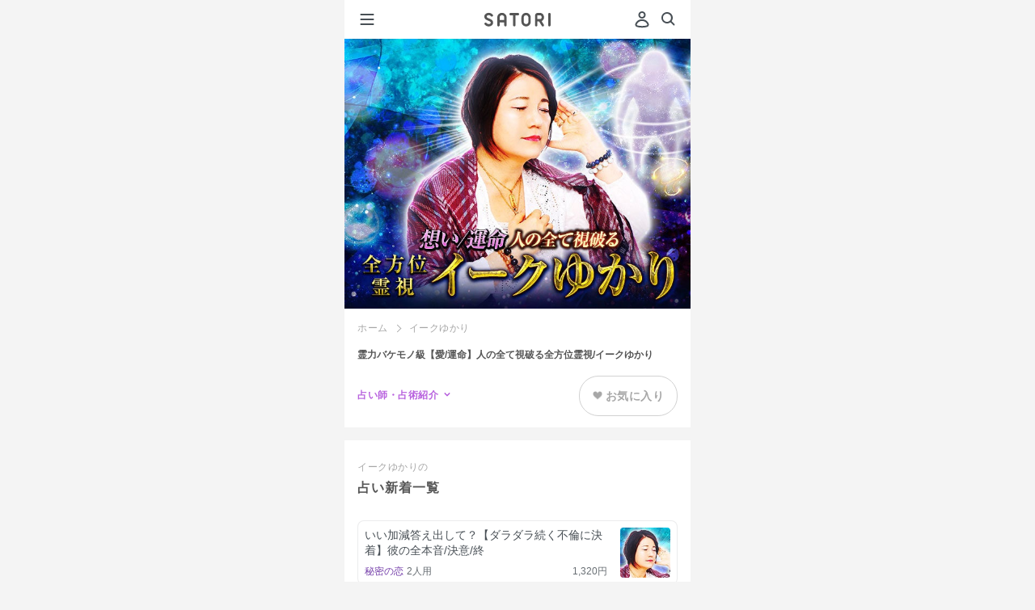

--- FILE ---
content_type: text/css
request_url: https://d.amb-uranai.ameba.jp/resources/159dd3b4ba01c758ad6fb0da2a36aec91ecc5533/product/new/satori/pages/adviser/index.css
body_size: 4110
content:
.c-formInput,.c-formInput--isError{-webkit-appearance:none;-moz-appearance:none;color:#555;font-size:1.4rem;height:44px;padding:15px 16px}.c-formInput,.c-formInput--isError,.c-formSelect-b{width:100%;box-sizing:border-box}.adviserInfo__moreText:hover,.favorite,.fortuneButton__inner:hover{cursor:pointer}.c-formInput{appearance:none;background-color:#f5f5f5;border-radius:4px;border:none}.c-formInput--isError{appearance:none;background-color:#feebd9;border-radius:4px;border:none}input[type=text].c-formInput-b{-webkit-appearance:none;-moz-appearance:none;appearance:none;box-sizing:border-box;padding:0 8px;height:40px;font-size:14px;line-height:40px;border-radius:4px;background-color:#f4f4f4;letter-spacing:.5px}.c-formSelect,.c-formSelect--isError{border-radius:4px;font-size:1.4rem;padding:15px 16px}input[type=text].c-formInput-b:-ms-input-placeholder{color:rgba(85,85,85,.3)}input[type=text].c-formInput-b::-ms-input-placeholder{color:rgba(85,85,85,.3)}input[type=text].c-formInput-b::placeholder{color:rgba(85,85,85,.3)}input[type=text].c-formInput-b--isError{background-color:#ffe3e3}.c-formSelect{-webkit-appearance:none;-moz-appearance:none;appearance:none;background-color:#f5f5f5;border:none;position:relative}.c-formSelect--isError,.c-formSelect-b{-webkit-appearance:none;-moz-appearance:none;position:relative}.c-formSelect--isError{appearance:none;background-color:#feebd9;border:none}.c-formSelect-b{appearance:none;padding:0 20px 0 8px;height:40px;font-size:14px;line-height:40px;letter-spacing:.5px;background-color:transparent;color:#555}.c-formSelect-b__wrap{border-radius:4px;background-color:#f4f4f4;display:inline-block;position:relative}.c-formSelect-b__wrap::after{height:6px;width:6px;position:absolute;content:'';box-sizing:border-box;display:block;border-radius:1px;border-left:2px solid #d2d2d2;border-bottom:2px solid #d2d2d2;right:8px;top:50%;transform:rotate(315deg);margin-top:-4px}.c-formSelect-b[data-disabled=true]{color:rgba(85,85,85,.3)}.c-formSelect-b--isError{background-color:#ffe3e3}.c-formRadio{-webkit-appearance:none;-moz-appearance:none;appearance:none;height:20px;width:20px;border:2px solid #d2d2d2;background-color:#fff;box-sizing:border-box;margin:0;border-radius:50%;outline:0;vertical-align:middle}.c-formRadio:checked{border-color:#b862de;position:relative}.c-formRadio:checked::before{content:'';display:block;position:absolute;left:2px;top:2px;height:12px;width:12px;border-radius:50%;background-color:#b862de}.c-formRadio__label{color:#555;font-size:14px;letter-spacing:.5px;line-height:1.6;vertical-align:-1px;display:inline-block}.c-formRadio__label--left{margin-right:8px}.c-formRadio__label--right{margin-left:8px}.c-formSelectLabel{position:relative}.c-formSelectLabel:after{font-size:1rem;line-height:1;display:block;content:url(/resources/159dd3b4ba01c758ad6fb0da2a36aec91ecc5533/imgs/imgs_new/collabo/pulldown.svg);position:absolute;width:8px;height:4px;margin-top:-5px;top:50%;right:16px;z-index:1}.c-formTextArea,.c-formTextArea--isError{-webkit-appearance:none;-moz-appearance:none;border-radius:4px;font-size:1.4rem;padding:15px 16px;width:100%;box-sizing:border-box}.c-formTextArea{appearance:none;background-color:#f5f5f5;border:none}.c-formTextArea--isError{appearance:none;background-color:#feebd9;border:none}.c-checkbox{-webkit-appearance:none;-moz-appearance:none;appearance:none;border-radius:4px;background-color:#fff;border:2px solid #d2d2d2;vertical-align:middle;height:18px;width:18px}.c-checkbox:checked{background-color:#b862de;border:none;position:relative}.c-checkbox:checked:before{content:'';display:block;position:absolute;top:0;left:5px;width:6px;height:11px;transform:rotate(40deg);border-bottom:2px solid #fff;border-right:2px solid #fff}.c-radiusThumb{border-radius:8px}.c-circleThumb{border-radius:50%}.favorite>span{display:inline-block;font-size:14px}.favorite{position:relative}.favorite .heart{margin:2px 0;vertical-align:middle;font-size:0}.favorite .purple{color:#b862de}.favorite .gray{color:#a7a7a7}.favoriteFortune .favorite,.favoriteMenu .favorite{width:100%;margin:10px 0 0;font-size:14px;padding:16px 0;display:inline-block;text-align:center}.favoriteFortune .favorite.gray,.favoriteMenu .favorite.gray{color:#a7a7a7;border:1px solid #d2d2d2;box-sizing:border-box;background:#fff;border-radius:4px}.favoriteFortune .favorite.purple,.favoriteMenu .favorite.purple{color:#b862de}.favoriteFortune .p10{padding:0 10px}.favoriteFortune .result{padding:0 10px 15px;background:#fff}.favoriteFortune .result .favorite{margin:0}.dailyFortune,.favoriteFortune{font-size:16px;font-weight:600}.dailyFortune__header,.favoriteFortune__header{text-align:center;padding:10px 0;font-weight:700}.dailyFortune .dailyFortune__header,.favoriteFortune .dailyFortune__header{text-align:left}.dailyFortune .dailyFortune__slider,.favoriteFortune .dailyFortune__slider{padding:0}.dailyFortune .dailyFortune__slider .item__link,.favoriteFortune .dailyFortune__slider .item__link{width:90%}.favoriteFortune .dailyFortune,.favoriteFortune .favoriteFortune{background:#fff}.favoriteLoginContainer{background:#fff;padding:0 10px 15px;margin:0 16px}.favoriteLoginContainer .favoriteLoginBtn{text-align:center;padding:16px 0;font-size:14px;color:#a7a7a7;border:1px solid #d2d2d2;box-sizing:border-box;background:#fff;border-radius:4px;cursor:pointer}.favoriteLoginContainer .favoriteLoginBtn__heart{font-size:0;display:inline-block;margin-right:8px;margin-bottom:3px;vertical-align:middle}.favoIndexAdviserContainer .favoIndexAdviserBtn,.favoIndexMenuContainer .favoIndexMenuBtn{display:block;padding:4px 12px;vertical-align:middle;font-size:0;line-height:1;text-align:center;box-sizing:border-box}.favoriteLoginContainer .favoriteLoginBtn--adviserIndex{margin:15px 10px 0;width:auto}.favoIndexMenuContainer .favoIndexMenuBtn{border:1px solid #ccc;border-radius:4px;margin:4px 8px 8px}.favoIndexMenuContainer .favoIndexMenuBtn>.heart{line-height:1;margin-right:0}.favoIndexMenuContainer .favoIndexMenuBtn img{line-height:1}.u-left0{left:0!important}.u-left10{left:10px!important}.favoIndexAdviserContainer .favoIndexAdviserBtn{border:1px solid #ccc;border-radius:4px;margin:4px 8px 8px}.favoIndexAdviserContainer .favoIndexAdviserBtn>.heart{line-height:1;margin:2px 0}.favoIndexAdviserContainer .favoIndexAdviserBtn img{line-height:1}.favoriteNoInfo{text-align:center;color:#8e8e93;margin:0 10px;padding:10px 0}.favoriteNoInfo__text{font-size:1.4rem;color:#a7a7a7;font-family:HiraKakuProN-W3;font-weight:400;letter-spacing:.5px}.favoriteNoInfo__text .heart{font-size:0;display:inline-block}.favoriteNoInfo__link{padding:10px 16px;margin:16px 0 24px;border-radius:28px;border:1px solid #e6e4e4;font-family:HiraKakuProN-W6;font-size:12px;color:#555459;box-sizing:border-box;background:#fff;font-weight:400;text-decoration:none;display:inline-block;text-align:center;letter-spacing:1px}.favoriteNoInfo--noborder{border-top:none}.favoriteNoInfo--nomargen{margin:0}.favoriteNewsContent{background:#fff;margin-top:15px;font-size:16px;font-weight:600}.favoriteNewsContent__header{text-align:center;padding:10px;font-weight:700}.favoriteNewsContent__items{padding:0 15px}.favoriteNewsContent__item{border-top:1px solid #f4f4f4}.favoriteNewsContent__item--noborder{border-top:none}.favoriteNewsContent__link{display:flex;padding:10px 0;text-decoration:none}.favoriteNewsContent__link .icon{margin-right:10px}.favoriteNewsContent__link .icon__img{border-radius:5px}.favoriteNewsContent__link .detail__name{font-size:1.2rem;font-weight:400;color:#555;position:relative;top:-2px;letter-spacing:.4px}.favoriteNewsContent__link .detail__info{font-size:1.4rem;color:#b862de;font-weight:400;letter-spacing:.5px}.favoriteNewsContent__more{text-align:center;border-top:1px solid #f4f4f4}.favoriteNewsContent__more .link{color:#8e8e93;text-decoration:none;padding:20px 0;display:block;font-weight:400;font-size:1.4rem}.favoriteNewsContent--pageTop{border-radius:16px;box-shadow:0 0 8px 0 rgba(0,0,0,.08);margin:48px 16px 16px}.fortuneButton{height:48px;min-height:48px;min-width:120px}.fortuneButton__inner{box-sizing:border-box;line-height:48px;text-align:center;font-size:14px;letter-spacing:.5px;font-weight:700;border-radius:24px;padding:0 16px}.fortuneButton__inner--isFavorite{background-color:#f4f4f4;color:#b862de}.fortuneButton__inner--notFavorite{background-color:#fff;border:1px solid #d2d2d2;color:#a7a7a7}.fortuneButton__inner>.heart{margin-right:4px}.fortuneButton__inner>.heart>img{vertical-align:baseline}.columnLayout{display:flex;width:100%;box-sizing:border-box}@font-face{font-family:i_satori;src:url(/resources/159dd3b4ba01c758ad6fb0da2a36aec91ecc5533/fonts/i_satori.eot);src:url(/resources/159dd3b4ba01c758ad6fb0da2a36aec91ecc5533/fonts/i_satori.eot?#iefix) format('embedded-opentype'),url(/resources/159dd3b4ba01c758ad6fb0da2a36aec91ecc5533/fonts/i_satori.woff) format('woff'),url(/resources/159dd3b4ba01c758ad6fb0da2a36aec91ecc5533/fonts/i_satori.ttf) format('truetype'),url(/resources/159dd3b4ba01c758ad6fb0da2a36aec91ecc5533/fonts/i_satori.svg) format('svg');font-weight:400;font-style:normal}.breadcrumbs{box-sizing:border-box;color:#8b8b8b;display:flex;font-size:1rem}.breadcrumbs__item:not(:first-of-type){position:relative;padding-left:26px}.breadcrumbs__item:not(:first-of-type):before{width:6px;height:6px;border-top:1px solid;border-right:1px solid;border-color:currentColor;transform:rotate(45deg);margin:auto;content:'';position:absolute;top:0;bottom:0;left:8px}.adviserHeader__infoLink::after,.adviserInfo__moreText::after,.p-trialAppraisal__announcement::after{transform:rotate(315deg);content:''}.p-trialAppraisal{box-sizing:border-box;border-radius:4px;background-repeat:repeat;background-size:contain;padding-top:24px;box-shadow:0 0 16px 0 rgba(0,0,0,.08)}.p-trialAppraisal__headlineLabel{display:flex;align-items:center;justify-content:center;line-height:1;color:#fff;margin-bottom:16px;font-size:12px;font-weight:700}.p-trialAppraisal__headlineLabel::before{content:'';display:inline-block;vertical-align:middle;background-size:contain;background-position:left top;background-repeat:no-repeat;margin-right:4px;height:12px;width:10px}.p-trialAppraisal__headlineLabel--premium::before{background-image:url(/resources/159dd3b4ba01c758ad6fb0da2a36aec91ecc5533/svg/parts/list/premium_white.svg)}.p-trialAppraisal__headlineLabel--gold::before{background-image:url(/resources/159dd3b4ba01c758ad6fb0da2a36aec91ecc5533/svg/parts/list/gold_white.svg)}.p-trialAppraisal__thumbnail{margin:0 auto 16px;height:56px;width:56px;border-radius:4px;overflow:hidden;background-color:#fff}.p-trialAppraisal__headline{text-align:center;text-shadow:0 0 8px rgba(0,0,0,.2);color:#fff;font-size:16px;line-height:1.6;font-weight:700;letter-spacing:1px;margin:0 16px 24px}.p-trialAppraisal__form{padding:24px 16px 40px}.p-trialAppraisal__announcement{height:32px;text-align:center;width:100%;line-height:32px;border:1px solid #e6e4e4;border-radius:16px;background-color:#fff;font-size:12px;font-weight:700;color:#a7a7a7;letter-spacing:.5px;margin-bottom:21px;position:relative}.p-trialAppraisal__announcement::after{position:absolute;left:50%;margin-left:-5px;bottom:-6px;height:10px;width:10px;border-left:1px solid #e6e4e4;border-bottom:1px solid #e6e4e4;display:block;background-color:#fff}.p-trialAppraisal__announcement:not(:first-of-type){margin-top:40px}.p-trialAppraisal__fieldset:not(:first-of-type){margin-top:24px}.p-trialAppraisal__label{display:block;line-height:1;color:#a7a7a7;font-weight:700;font-size:12px;letter-spacing:.5px;margin-bottom:8px;text-align:left}.p-trialAppraisal__input1Column{width:100%}.p-trialAppraisal__nameInputs{display:grid;grid-template-columns:1fr 1fr;grid-gap:8px}.p-trialAppraisal__birthDayInputs{display:grid;grid-template-columns:1.3fr 1fr 1fr;grid-gap:8px;align-items:center}.p-trialAppraisal__button{margin-top:40px}.p-trialAppraisal__fortunetellerComment{color:#555;letter-spacing:.5px;line-height:1.6;font-size:12px;font-size:1.2rem;max-height:76.8px;overflow-y:hidden;position:relative}.p-trialAppraisal__fortunetellerComment::after{position:absolute;bottom:0;left:0;content:'';display:block;height:30px;width:100%;background-image:linear-gradient(rgba(255,255,255,0) 0,rgba(255,255,255,.8) 50%,#fff 100%)}.relatedAdviser{background-color:#fff;box-sizing:border-box;padding:32px 16px}.relatedAdviser__headline{font-weight:700;font-size:16px;letter-spacing:1px;color:#555;line-height:1;margin-bottom:32px}.relatedAdviser__listItem{list-style:none}.relatedAdviser__listItem:not(:first-of-type){margin-top:32px}.relatedAdviser__link{display:block;box-sizing:border-box;width:100%;padding-left:104px;position:relative;text-decoration:none;min-height:88px}.methodBlogEntryList__card__image,.recentBlogEntryList__card__image{min-height:80px;min-width:80px;border-top-left-radius:4px;border-top-right-radius:4px}.relatedAdviser__thumbnail{position:absolute;left:0;top:0;height:88px;width:88px;border-radius:4px;overflow:hidden}.relatedAdviser__title{font-size:13px;line-height:1.6;letter-spacing:.5px;color:#555;margin-bottom:8px;font-weight:700}.relatedAdviser__name{font-size:10px;letter-spacing:.5px;color:#a7a7a7;line-height:1.6}.staffBlogEntryList{overflow:hidden;width:100%;height:240px}.staffBlogEntryList__mask{overflow-x:auto;-webkit-overflow-scrolling:touch;padding-bottom:50px;width:100%}.staffBlogEntryList__list{display:inline-block;margin:0 auto;max-width:100%}.staffBlogEntryList__list__item{display:table-cell;padding-right:16px}.staffBlogEntryList__list__item:first-child{padding-left:16px}.staffBlogEntryList__card{display:block;text-decoration:none;overflow:hidden;width:227px;height:232px;border-radius:4px;background-color:#fff;box-shadow:0 2px 8px 0 rgba(0,0,0,.08)}.staffBlogEntryList__card__image{display:block;position:relative;height:110px;background-position:top;background-size:cover;background-repeat:no-repeat;border-top-left-radius:4px;border-top-right-radius:4px}.staffBlogEntryList__card__image--new::before{content:'';background:url(/resources/159dd3b4ba01c758ad6fb0da2a36aec91ecc5533/svg/parts/list/new.svg);background-size:100%;width:28px;height:28px;display:inline-block;position:absolute;top:0}.staffBlogEntryList__card__datetime{display:block;font-family:AmebaSymbolsNum;font-size:12px;letter-spacing:1px;text-align:center;color:#d2d2d2;margin-top:16px}.staffBlogEntryList__card__title{font-size:13px;line-height:1.69;color:#555;margin-top:8px;padding:0 24px}.staffBlogEntryList__linkContainer{display:block;text-align:center;margin-top:16px}.staffBlogEntryList__link{font-weight:700;letter-spacing:.5px;line-height:1;font-size:12px;font-size:1.2rem;color:#b862de;text-decoration:none}.recentBlogEntryList__list__item{margin:24px 16px}.recentBlogEntryList__card{display:flex;text-decoration:none;width:100%;height:80px;background-color:#fff;overflow:hidden}.recentBlogEntryList__card__image{display:block;position:relative;background-position:top;background-size:cover;background-repeat:no-repeat}.recentBlogEntryList__card__image--new::before{content:'';background:url(/resources/159dd3b4ba01c758ad6fb0da2a36aec91ecc5533/svg/parts/list/new.svg);background-size:100%;width:28px;height:28px;display:inline-block;position:absolute;top:0}.adviserBlog,.adviserCampaignList,.adviserHeader,.adviserInfo,.adviserMaintenance,.adviserTrialAppraisal,.breadcrumbs{background-color:#fff}.recentBlogEntryList__card__content{margin-left:16px}.recentBlogEntryList__card__content__title{font-size:14px;color:#555;line-height:22px;margin-bottom:4px}.recentBlogEntryList__card__content__datetime{font-family:AmebaSymbolsNum;font-size:12px;letter-spacing:1px;line-height:22px;color:#d2d2d2}.methodBlogEntryList__link,.recentBlogEntryList__link{font-weight:700;letter-spacing:.5px;text-decoration:none}.recentBlogEntryList__linkContainer{display:block;text-align:right;margin-top:11px;margin-right:17px}.recentBlogEntryList__link{line-height:1;font-size:12px;font-size:1.2rem;color:#b862de}.recentBlogEntryList__link .seeMoreTextIcon{margin-left:4px}.methodBlogEntryList__list__item{margin:24px 16px}.methodBlogEntryList__card{display:flex;text-decoration:none;width:100%;height:80px;background-color:#fff;overflow:hidden}.methodBlogEntryList__card__image{display:block;position:relative;background-position:top;background-size:cover;background-repeat:no-repeat}.methodBlogEntryList__card__content{margin-left:16px}.methodBlogEntryList__card__content__title{font-size:14px;color:#555;line-height:22px;margin-bottom:4px}.methodBlogEntryList__linkContainer{display:block;text-align:right;margin-top:11px;margin-right:17px}.methodBlogEntryList__link{line-height:1;font-size:12px;font-size:1.2rem;color:#b862de}.methodBlogEntryList__link .seeMoreTextIcon{margin-left:4px}.monthlyBnr{margin:16px!important}.monthlyBnr>a{display:block}.adviserHeaderImage{height:auto;width:100%}.adviserCampaignList{padding:24px 16px;margin-top:20px}.adviserCampainTitle{color:#555;font-size:16px;font-size:1.6rem;font-weight:600;letter-spacing:1px;text-align:left}.columnLayout{margin-top:22px}.columnLayout__main{color:#555;font-size:14px;font-size:1.4rem;line-height:1.43;letter-spacing:.5px;margin-left:16px;width:60%}.adviserMaintenance{border-radius:4px;margin:8px 16px 16px;padding:2em 1em;text-align:center}.adviserMaintenance__text{font-size:14px;font-size:1.4rem;line-height:1.7em}.adviserMaintenance__text:not(:first-of-type){margin-top:1em}.adviserHeader{box-sizing:border-box;padding:16px;margin-bottom:16px}.adviserHeader__pageTitle{line-height:1.6;font-size:12px;color:#555;font-weight:700;margin-bottom:16px}.adviserHeader__functions{display:flex;align-items:center;justify-content:space-between}.adviserHeader__infoLink{color:#b862de;font-weight:700;letter-spacing:.5px;line-height:1;font-size:12px}.adviserHeader__infoLink::after{display:inline-block;height:6px;width:6px;box-sizing:border-box;border-left:2px solid currentColor;border-bottom:2px solid currentColor;border-radius:1px;margin-left:8px;vertical-align:3px}.breadcrumbs{padding:16px 0;margin:-16px 0;overflow-x:auto}.breadcrumbs__item{font-size:12px;letter-spacing:.5px;white-space:nowrap;color:#a7a7a7}.breadcrumbs__item::after{color:#a7a7a7}.breadcrumbs__item>a{color:currentColor;text-decoration:none}.adviserInfo{box-sizing:border-box;padding:32px 16px;position:relative}.adviserInfo__headline{color:#555;font-size:16px;font-weight:700;letter-spacing:1px;margin-bottom:32px}.adviserInfo__section{position:relative;padding-left:72px}.adviserInfo__section:not(:first-of-type){margin-top:56px}.adviserInfo__thumbnail{position:absolute;top:0;left:0}.adviserInfo__thumbnail>img{border-radius:4px}.adviserInfo__middleHeadlineLabel{font-size:12px;color:#a7a7a7;letter-spacing:.5px;margin-bottom:8px;line-height:1}.adviserInfo__middleHeadline{line-height:1.6;color:#555;letter-spacing:1px;font-size:16px;margin-bottom:16px}.adviserInfo__sns{display:flex;margin-bottom:24px}.adviserInfo__snsItem{flex:0 0 24px}.adviserInfo__snsItem:not(:first-of-type){margin-left:16px}.adviserInfo__introduction{font-size:14px;color:#555;letter-spacing:.5px;line-height:1.6}.adviserInfo__introduction[data-abstract=true]{height:11.2em;overflow-y:hidden;position:relative}.adviserInfo__introduction[data-abstract=true]::after{content:'';display:block;position:absolute;left:0;bottom:0;height:30px;width:100%;background-image:linear-gradient(to bottom,rgba(255,255,255,0),rgba(255,255,255,.8))}.adviserInfo__moreText{font-size:12px;letter-spacing:1px;color:#a7a7a7;text-align:right;margin-top:8px}.adviserInfo__moreText::after{box-sizing:border-bottom;display:inline-block;vertical-align:2px;height:6px;width:6px;border-radius:1px;border-left:2px solid #d2d2d2;border-bottom:2px solid #d2d2d2;margin-left:4px}.adviserBanner__image,.adviserImageList__item img{height:auto;width:100%}.adviserTrialAppraisal{margin:16px 0 0;width:100%;box-sizing:border-box;padding:32px 16px}.adviserBlog{padding:24px 0}.adviserBanner{display:flex;justify-content:center;padding:16px 20px;background:#f9f9f9}.adviserBanner__image{max-width:428px}.adviserImageCarousel{display:flex;flex-direction:column;justify-content:center;background-color:#fff}.adviserImageCarousel.--subImageExists{margin-bottom:-12px}.adviserImageList{display:flex;overflow-x:auto;line-height:1}.adviserImageList__item{flex:0 0 100%;vertical-align:bottom}.adviserThumbnailList{z-index:1;display:flex;overflow-x:auto;padding:8px 0 12px}.adviserThumbnailList__item{line-height:1}.adviserThumbnailList__item:first-child{padding-left:16px}.adviserThumbnailList__item:last-child{padding-right:16px}.adviserThumbnailList__item:not(:first-child){margin-left:8px}.adviserThumbnailList__button{position:relative;width:96px;height:96px}.adviserThumbnailList__button:after{position:absolute;top:0;left:0;display:block;width:100%;height:100%;content:'';border-radius:4px;background-color:rgba(8,18,26,.3);opacity:1;transition:.3s opacity linear}.adviserThumbnailList__button.--current:after{opacity:0}.adviserThumbnailList__button img{width:100%;height:100%;border-radius:4px;object-fit:cover}

--- FILE ---
content_type: text/javascript
request_url: https://d.amb-uranai.ameba.jp/resources/159dd3b4ba01c758ad6fb0da2a36aec91ecc5533/product/webpack/renewal/src/components/modules/MenuList/renderIdenticalAdviserMenuList.js
body_size: 86195
content:
!function(n){var r={};function i(e){if(r[e])return r[e].exports;var t=r[e]={i:e,l:!1,exports:{}};return n[e].call(t.exports,t,t.exports,i),t.l=!0,t.exports}i.m=n,i.c=r,i.d=function(e,t,n){i.o(e,t)||Object.defineProperty(e,t,{configurable:!1,enumerable:!0,get:n})},i.n=function(e){var t=e&&e.__esModule?function(){return e.default}:function(){return e};return i.d(t,"a",t),t},i.o=function(e,t){return Object.prototype.hasOwnProperty.call(e,t)},i.p="",i(i.s=1128)}([function(e,t,n){function d(e,t,n){var r,i,o,u=e&d.F,a=e&d.G,l=e&d.P,c=e&d.B,s=a?h:e&d.S?h[t]||(h[t]={}):(h[t]||{})[b],f=a?m:m[t]||(m[t]={}),p=f[b]||(f[b]={});for(r in n=a?t:n)i=((o=!u&&s&&void 0!==s[r])?s:n)[r],o=c&&o?y(i,h):l&&"function"==typeof i?y(Function.call,i):i,s&&g(s,r,i,e&d.U),f[r]!=i&&v(f,r,o),l&&p[r]!=i&&(p[r]=i)}var h=n(2),m=n(23),v=n(14),g=n(15),y=n(24),b="prototype";h.core=m,d.F=1,d.G=2,d.S=4,d.P=8,d.B=16,d.W=32,d.U=64,d.R=128,e.exports=d},function(e,t,n){var r=n(4);e.exports=function(e){if(!r(e))throw TypeError(e+" is not an object!");return e}},function(e,t){e=e.exports="undefined"!=typeof window&&window.Math==Math?window:"undefined"!=typeof self&&self.Math==Math?self:Function("return this")();"number"==typeof __g&&(__g=e)},function(e,t){e.exports=function(e){try{return!!e()}catch(e){return!0}}},function(e,t){e.exports=function(e){return"object"==typeof e?null!==e:"function"==typeof e}},,function(e,t,n){var r=n(71)("wks"),i=n(44),o=n(2).Symbol,u="function"==typeof o;(e.exports=function(e){return r[e]||(r[e]=u&&o[e]||(u?o:i)("Symbol."+e))}).store=r},,,function(e,t,n){e.exports=!n(3)(function(){return 7!=Object.defineProperty({},"a",{get:function(){return 7}}).a})},function(e,t,n){var r=n(1),i=n(156),o=n(29),u=Object.defineProperty;t.f=n(9)?Object.defineProperty:function(e,t,n){if(r(e),t=o(t,!0),r(n),i)try{return u(e,t,n)}catch(e){}if("get"in n||"set"in n)throw TypeError("Accessors not supported!");return"value"in n&&(e[t]=n.value),e}},function(e,t,n){var r=n(31),i=Math.min;e.exports=function(e){return 0<e?i(r(e),9007199254740991):0}},function(e,t,n){var r=n(30);e.exports=function(e){return Object(r(e))}},function(e,t){e.exports=function(e){if("function"!=typeof e)throw TypeError(e+" is not a function!");return e}},function(e,t,n){var r=n(10),i=n(43);e.exports=n(9)?function(e,t,n){return r.f(e,t,i(1,n))}:function(e,t,n){return e[t]=n,e}},function(e,t,n){var o=n(2),u=n(14),a=n(18),l=n(44)("src"),r="toString",i=Function[r],c=(""+i).split(r);n(23).inspectSource=function(e){return i.call(e)},(e.exports=function(e,t,n,r){var i="function"==typeof n;i&&(a(n,"name")||u(n,"name",t)),e[t]!==n&&(i&&(a(n,l)||u(n,l,e[t]?""+e[t]:c.join(String(t)))),e===o?e[t]=n:r?e[t]?e[t]=n:u(e,t,n):(delete e[t],u(e,t,n)))})(Function.prototype,r,function(){return"function"==typeof this&&this[l]||i.call(this)})},function(e,t,n){function r(e,t,n,r){var i=String(u(e)),e="<"+t;return""!==n&&(e+=" "+n+'="'+String(r).replace(a,"&quot;")+'"'),e+">"+i+"</"+t+">"}var i=n(0),o=n(3),u=n(30),a=/"/g;e.exports=function(t,e){var n={};n[t]=e(r),i(i.P+i.F*o(function(){var e=""[t]('"');return e!==e.toLowerCase()||3<e.split('"').length}),"String",n)}},,function(e,t){var n={}.hasOwnProperty;e.exports=function(e,t){return n.call(e,t)}},function(e,t,n){var r=n(64),i=n(30);e.exports=function(e){return r(i(e))}},function(e,t,n){var r=n(65),i=n(43),o=n(19),u=n(29),a=n(18),l=n(156),c=Object.getOwnPropertyDescriptor;t.f=n(9)?c:function(e,t){if(e=o(e),t=u(t,!0),l)try{return c(e,t)}catch(e){}if(a(e,t))return i(!r.f.call(e,t),e[t])}},function(e,t,n){var r=n(18),i=n(12),o=n(98)("IE_PROTO"),u=Object.prototype;e.exports=Object.getPrototypeOf||function(e){return e=i(e),r(e,o)?e[o]:"function"==typeof e.constructor&&e instanceof e.constructor?e.constructor.prototype:e instanceof Object?u:null}},,function(e,t){e=e.exports={version:"2.5.7"};"number"==typeof __e&&(__e=e)},function(e,t,n){var o=n(13);e.exports=function(r,i,e){if(o(r),void 0===i)return r;switch(e){case 1:return function(e){return r.call(i,e)};case 2:return function(e,t){return r.call(i,e,t)};case 3:return function(e,t,n){return r.call(i,e,t,n)}}return function(){return r.apply(i,arguments)}}},function(e,t){var n={}.toString;e.exports=function(e){return n.call(e).slice(8,-1)}},function(e,t,n){"use strict";var r=n(3);e.exports=function(e,t){return!!e&&r(function(){t?e.call(null,function(){},1):e.call(null)})}},,,function(e,t,n){var i=n(4);e.exports=function(e,t){if(!i(e))return e;var n,r;if(t&&"function"==typeof(n=e.toString)&&!i(r=n.call(e)))return r;if("function"==typeof(n=e.valueOf)&&!i(r=n.call(e)))return r;if(!t&&"function"==typeof(n=e.toString)&&!i(r=n.call(e)))return r;throw TypeError("Can't convert object to primitive value")}},function(e,t){e.exports=function(e){if(null==e)throw TypeError("Can't call method on  "+e);return e}},function(e,t){var n=Math.ceil,r=Math.floor;e.exports=function(e){return isNaN(e=+e)?0:(0<e?r:n)(e)}},function(e,t,n){var i=n(0),o=n(23),u=n(3);e.exports=function(e,t){var n=(o.Object||{})[e]||Object[e],r={};r[e]=t(n),i(i.S+i.F*u(function(){n(1)}),"Object",r)}},function(e,t,n){var b=n(24),w=n(64),x=n(12),E=n(11),r=n(115);e.exports=function(f,e){var p=1==f,d=2==f,h=3==f,m=4==f,v=6==f,g=5==f||v,y=e||r;return function(e,t,n){for(var r,i,o=x(e),u=w(o),a=b(t,n,3),l=E(u.length),c=0,s=p?y(e,l):d?y(e,0):void 0;c<l;c++)if((g||c in u)&&(i=a(r=u[c],c,o),f))if(p)s[c]=i;else if(i)switch(f){case 3:return!0;case 5:return r;case 6:return c;case 2:s.push(r)}else if(m)return!1;return v?-1:h||m?m:s}}},function(e,t,n){"use strict";var d,h,m,v,g,r,f,y,i,b,o,u,w,x,a,l,c,E,S,p,T,k,_,P,O,s,C,N,M,I,R,F,L,j,A,D,z,U,W,B,V,H,q,G,$,Q,K,Y,J,X,Z,ee,te,ne,re,ie,oe,ue,ae,le,ce,se,fe,pe,de,he,me,ve,ge,ye,be,we,xe,Ee,Se,Te,ke,_e,Pe,Oe,Ce,Ne,Me,Ie,Re,Fe,Le,je,Ae,De,ze,Ue,We;n(9)?(d=n(39),h=n(2),m=n(3),v=n(0),g=n(82),r=n(121),f=n(24),y=n(50),i=n(43),b=n(14),o=n(52),u=n(31),w=n(11),x=n(182),a=n(46),l=n(29),c=n(18),E=n(66),S=n(4),p=n(12),T=n(112),k=n(47),_=n(21),P=n(48).f,O=n(114),ze=n(44),Ce=n(6),Ue=n(33),s=n(72),C=n(79),N=n(117),M=n(59),I=n(76),R=n(49),F=n(116),L=n(172),j=n(10),A=n(20),D=j.f,z=A.f,U=h.RangeError,W=h.TypeError,B=h.Uint8Array,H="Shared"+(V="ArrayBuffer"),q="BYTES_PER_ELEMENT",G="prototype",n=Array[G],$=r.ArrayBuffer,Q=r.DataView,K=Ue(0),Y=Ue(2),J=Ue(3),X=Ue(4),Z=Ue(5),ee=Ue(6),te=s(!0),ne=s(!1),re=N.values,ie=N.keys,oe=N.entries,ue=n.lastIndexOf,ae=n.reduce,le=n.reduceRight,ce=n.join,se=n.sort,fe=n.slice,pe=n.toString,de=n.toLocaleString,he=Ce("iterator"),me=Ce("toStringTag"),ve=ze("typed_constructor"),ge=ze("def_constructor"),n=g.CONSTR,ye=g.TYPED,be=g.VIEW,we="Wrong length!",xe=Ue(1,function(e,t){return _e(C(e,e[ge]),t)}),Ee=m(function(){return 1===new B(new Uint16Array([1]).buffer)[0]}),Se=!!B&&!!B[G].set&&m(function(){new B(1).set({})}),Te=function(e,t){e=u(e);if(e<0||e%t)throw U("Wrong offset!");return e},ke=function(e){if(S(e)&&ye in e)return e;throw W(e+" is not a typed array!")},_e=function(e,t){if(!(S(e)&&ve in e))throw W("It is not a typed array constructor!");return new e(t)},Pe=function(e,t){return Oe(C(e,e[ge]),t)},Oe=function(e,t){for(var n=0,r=t.length,i=_e(e,r);n<r;)i[n]=t[n++];return i},Ce=function(e,t,n){D(e,t,{get:function(){return this._d[n]}})},Ne=function(e){var t,n,r,i,o,u,a=p(e),l=arguments.length,c=1<l?arguments[1]:void 0,s=void 0!==c,e=O(a);if(null!=e&&!T(e)){for(u=e.call(a),r=[],t=0;!(o=u.next()).done;t++)r.push(o.value);a=r}for(s&&2<l&&(c=f(c,arguments[2],2)),t=0,n=w(a.length),i=_e(this,n);t<n;t++)i[t]=s?c(a[t],t):a[t];return i},Me=function(){for(var e=0,t=arguments.length,n=_e(this,t);e<t;)n[e]=arguments[e++];return n},Ie=!!B&&m(function(){de.call(new B(1))}),Re=function(){return de.apply(Ie?fe.call(ke(this)):ke(this),arguments)},Fe={copyWithin:function(e,t){return L.call(ke(this),e,t,2<arguments.length?arguments[2]:void 0)},every:function(e){return X(ke(this),e,1<arguments.length?arguments[1]:void 0)},fill:function(e){return F.apply(ke(this),arguments)},filter:function(e){return Pe(this,Y(ke(this),e,1<arguments.length?arguments[1]:void 0))},find:function(e){return Z(ke(this),e,1<arguments.length?arguments[1]:void 0)},findIndex:function(e){return ee(ke(this),e,1<arguments.length?arguments[1]:void 0)},forEach:function(e){K(ke(this),e,1<arguments.length?arguments[1]:void 0)},indexOf:function(e){return ne(ke(this),e,1<arguments.length?arguments[1]:void 0)},includes:function(e){return te(ke(this),e,1<arguments.length?arguments[1]:void 0)},join:function(e){return ce.apply(ke(this),arguments)},lastIndexOf:function(e){return ue.apply(ke(this),arguments)},map:function(e){return xe(ke(this),e,1<arguments.length?arguments[1]:void 0)},reduce:function(e){return ae.apply(ke(this),arguments)},reduceRight:function(e){return le.apply(ke(this),arguments)},reverse:function(){for(var e,t=this,n=ke(t).length,r=Math.floor(n/2),i=0;i<r;)e=t[i],t[i++]=t[--n],t[n]=e;return t},some:function(e){return J(ke(this),e,1<arguments.length?arguments[1]:void 0)},sort:function(e){return se.call(ke(this),e)},subarray:function(e,t){var n=ke(this),r=n.length,e=a(e,r);return new(C(n,n[ge]))(n.buffer,n.byteOffset+e*n.BYTES_PER_ELEMENT,w((void 0===t?r:a(t,r))-e))}},Le=function(e,t){return Pe(this,fe.call(ke(this),e,t))},je=function(e){ke(this);var t=Te(arguments[1],1),n=this.length,r=p(e),i=w(r.length),o=0;if(n<i+t)throw U(we);for(;o<i;)this[t+o]=r[o++]},Ae={entries:function(){return oe.call(ke(this))},keys:function(){return ie.call(ke(this))},values:function(){return re.call(ke(this))}},De=function(e,t){return S(e)&&e[ye]&&"symbol"!=typeof t&&t in e&&String(+t)==String(t)},ze=function(e,t){return De(e,t=l(t,!0))?i(2,e[t]):z(e,t)},Ue=function(e,t,n){return!(De(e,t=l(t,!0))&&S(n)&&c(n,"value"))||c(n,"get")||c(n,"set")||n.configurable||c(n,"writable")&&!n.writable||c(n,"enumerable")&&!n.enumerable?D(e,t,n):(e[t]=n.value,e)},n||(A.f=ze,j.f=Ue),v(v.S+v.F*!n,"Object",{getOwnPropertyDescriptor:ze,defineProperty:Ue}),m(function(){pe.call({})})&&(pe=de=function(){return ce.call(this)}),We=o({},Fe),o(We,Ae),b(We,he,Ae.values),o(We,{slice:Le,set:je,constructor:function(){},toString:pe,toLocaleString:Re}),Ce(We,"buffer","b"),Ce(We,"byteOffset","o"),Ce(We,"byteLength","l"),Ce(We,"length","e"),D(We,me,{get:function(){return this[ye]}}),e.exports=function(e,c,t,r){function s(e,t){D(e,t,{get:function(){return function(e,t){e=e._d;return e.v[n](t*c+e.o,Ee)}(this,t)},set:function(e){return function(e,t,n){e=e._d;r&&(n=(n=Math.round(n))<0?0:255<n?255:255&n),e.v[i](t*c+e.o,n,Ee)}(this,t,e)},enumerable:!0})}var f=e+((r=!!r)?"Clamped":"")+"Array",n="get"+e,i="set"+e,p=h[f],o=p||{},u=p&&_(p),a=!p||!g.ABV,e={},l=p&&p[G];a?(p=t(function(e,t,n,r){y(e,p,f,"_d");var i,o,u=0,a=0;if(S(t)){if(!(t instanceof $||(l=E(t))==V||l==H))return ye in t?Oe(p,t):Ne.call(p,t);var l=t,a=Te(n,c),n=t.byteLength;if(void 0===r){if(n%c)throw U(we);if((i=n-a)<0)throw U(we)}else if(n<(i=w(r)*c)+a)throw U(we);o=i/c}else o=x(t),l=new $(i=o*c);for(b(e,"_d",{b:l,o:a,l:i,e:o,v:new Q(l)});u<o;)s(e,u++)}),l=p[G]=k(We),b(l,"constructor",p)):m(function(){p(1)})&&m(function(){new p(-1)})&&I(function(e){new p,new p(null),new p(1.5),new p(e)},!0)||(p=t(function(e,t,n,r){var i;return y(e,p,f),S(t)?t instanceof $||(i=E(t))==V||i==H?void 0!==r?new o(t,Te(n,c),r):void 0!==n?new o(t,Te(n,c)):new o(t):ye in t?Oe(p,t):Ne.call(p,t):new o(x(t))}),K(u!==Function.prototype?P(o).concat(P(u)):P(o),function(e){e in p||b(p,e,o[e])}),p[G]=l,d||(l.constructor=p));a=l[he],t=!!a&&("values"==a.name||null==a.name),u=Ae.values;b(p,ve,!0),b(l,ye,f),b(l,be,!0),b(l,ge,p),(r?new p(1)[me]==f:me in l)||D(l,me,{get:function(){return f}}),e[f]=p,v(v.G+v.W+v.F*(p!=o),e),v(v.S,f,{BYTES_PER_ELEMENT:c}),v(v.S+v.F*m(function(){o.of.call(p,1)}),f,{from:Ne,of:Me}),q in l||b(l,q,c),v(v.P,f,Fe),R(f),v(v.P+v.F*Se,f,{set:je}),v(v.P+v.F*!t,f,Ae),d||l.toString==pe||(l.toString=pe),v(v.P+v.F*m(function(){new p(1).slice()}),f,{slice:Le}),v(v.P+v.F*(m(function(){return[1,2].toLocaleString()!=new p([1,2]).toLocaleString()})||!m(function(){l.toLocaleString.call([1,2])})),f,{toLocaleString:Re}),M[f]=t?a:u,d||t||b(l,he,u)}):e.exports=function(){}},function(e,t,n){function i(e,t,n){var r=a.get(e);if(!r){if(!n)return;a.set(e,r=new o)}if(!(e=r.get(t))){if(!n)return;r.set(t,e=new o)}return e}var o=n(177),r=n(0),u=n(71)("metadata"),a=u.store||(u.store=new(n(180)));e.exports={store:a,map:i,has:function(e,t,n){n=i(t,n,!1);return void 0!==n&&n.has(e)},get:function(e,t,n){n=i(t,n,!1);return void 0===n?void 0:n.get(e)},set:function(e,t,n,r){i(n,r,!0).set(e,t)},keys:function(e,t){var t=i(e,t,!1),n=[];return t&&t.forEach(function(e,t){n.push(t)}),n},key:function(e){return void 0===e||"symbol"==typeof e?e:String(e)},exp:function(e){r(r.S,"Reflect",e)}}},,,function(e,t,n){function r(e){a(e,i,{value:{i:"O"+ ++l,w:{}}})}var i=n(44)("meta"),o=n(4),u=n(18),a=n(10).f,l=0,c=Object.isExtensible||function(){return!0},s=!n(3)(function(){return c(Object.preventExtensions({}))}),f=e.exports={KEY:i,NEED:!1,fastKey:function(e,t){if(!o(e))return"symbol"==typeof e?e:("string"==typeof e?"S":"P")+e;if(!u(e,i)){if(!c(e))return"F";if(!t)return"E";r(e)}return e[i].i},getWeak:function(e,t){if(!u(e,i)){if(!c(e))return!0;if(!t)return!1;r(e)}return e[i].w},onFreeze:function(e){return s&&f.NEED&&c(e)&&!u(e,i)&&r(e),e}}},function(e,t){e.exports=!1},function(e,t,n){var r=n(6)("unscopables"),i=Array.prototype;null==i[r]&&n(14)(i,r,{}),e.exports=function(e){i[r][e]=!0}},,,function(e,t){e.exports=function(e,t){return{enumerable:!(1&e),configurable:!(2&e),writable:!(4&e),value:t}}},function(e,t){var n=0,r=Math.random();e.exports=function(e){return"Symbol(".concat(void 0===e?"":e,")_",(++n+r).toString(36))}},function(e,t,n){var r=n(158),i=n(99);e.exports=Object.keys||function(e){return r(e,i)}},function(e,t,n){var r=n(31),i=Math.max,o=Math.min;e.exports=function(e,t){return(e=r(e))<0?i(e+t,0):o(e,t)}},function(e,t,n){function r(){}var i=n(1),o=n(159),u=n(99),a=n(98)("IE_PROTO"),l="prototype",c=function(){var e=n(96)("iframe"),t=u.length;for(e.style.display="none",n(100).appendChild(e),e.src="javascript:",(e=e.contentWindow.document).open(),e.write("<script>document.F=Object<\/script>"),e.close(),c=e.F;t--;)delete c[l][u[t]];return c()};e.exports=Object.create||function(e,t){var n;return null!==e?(r[l]=i(e),n=new r,r[l]=null,n[a]=e):n=c(),void 0===t?n:o(n,t)}},function(e,t,n){var r=n(158),i=n(99).concat("length","prototype");t.f=Object.getOwnPropertyNames||function(e){return r(e,i)}},function(e,t,n){"use strict";var r=n(2),i=n(10),o=n(9),u=n(6)("species");e.exports=function(e){e=r[e];o&&e&&!e[u]&&i.f(e,u,{configurable:!0,get:function(){return this}})}},function(e,t){e.exports=function(e,t,n,r){if(!(e instanceof t)||void 0!==r&&r in e)throw TypeError(n+": incorrect invocation!");return e}},function(e,t,n){var f=n(24),p=n(170),d=n(112),h=n(1),m=n(11),v=n(114),g={},y={};(t=e.exports=function(e,t,n,r,i){var o,u,a,l,i=i?function(){return e}:v(e),c=f(n,r,t?2:1),s=0;if("function"!=typeof i)throw TypeError(e+" is not iterable!");if(d(i)){for(o=m(e.length);s<o;s++)if((l=t?c(h(u=e[s])[0],u[1]):c(e[s]))===g||l===y)return l}else for(a=i.call(e);!(u=a.next()).done;)if((l=p(a,c,u.value,t))===g||l===y)return l}).BREAK=g,t.RETURN=y},function(e,t,n){var i=n(15);e.exports=function(e,t,n){for(var r in t)i(e,r,t[r],n);return e}},,,,,function(e,t,n){var r=n(10).f,i=n(18),o=n(6)("toStringTag");e.exports=function(e,t,n){e&&!i(e=n?e:e.prototype,o)&&r(e,o,{configurable:!0,value:t})}},function(e,t,n){var o=n(0),r=n(30),u=n(3),a=n(102),n="["+a+"]",i=RegExp("^"+n+n+"*"),l=RegExp(n+n+"*$"),n=function(e,t,n){var r={},i=u(function(){return!!a[e]()||"​"!="​"[e]()}),t=r[e]=i?t(c):a[e];n&&(r[n]=t),o(o.P+o.F*i,"String",r)},c=n.trim=function(e,t){return e=String(r(e)),1&t&&(e=e.replace(i,"")),e=2&t?e.replace(l,""):e};e.exports=n},function(e,t){e.exports={}},function(e,t,n){var r=n(4);e.exports=function(e,t){if(!r(e)||e._t!==t)throw TypeError("Incompatible receiver, "+t+" required!");return e}},,,,function(e,t,n){var r=n(25);e.exports=Object("z").propertyIsEnumerable(0)?Object:function(e){return"String"==r(e)?e.split(""):Object(e)}},function(e,t){t.f={}.propertyIsEnumerable},function(e,t,n){var r=n(25),i=n(6)("toStringTag"),o="Arguments"==r(function(){return arguments}());e.exports=function(e){var t;return void 0===e?"Undefined":null===e?"Null":"string"==typeof(e=function(e,t){try{return e[t]}catch(e){}}(t=Object(e),i))?e:o?r(t):"Object"==(e=r(t))&&"function"==typeof t.callee?"Arguments":e}},,,,,function(e,t,n){var r=n(23),i=n(2),o="__core-js_shared__",u=i[o]||(i[o]={});(e.exports=function(e,t){return u[e]||(u[e]=void 0!==t?t:{})})("versions",[]).push({version:r.version,mode:n(39)?"pure":"global",copyright:"© 2018 Denis Pushkarev (zloirock.ru)"})},function(e,t,n){var l=n(19),c=n(11),s=n(46);e.exports=function(a){return function(e,t,n){var r,i=l(e),o=c(i.length),u=s(n,o);if(a&&t!=t){for(;u<o;)if((r=i[u++])!=r)return!0}else for(;u<o;u++)if((a||u in i)&&i[u]===t)return a||u||0;return!a&&-1}}},function(e,t){t.f=Object.getOwnPropertySymbols},function(e,t,n){var r=n(25);e.exports=Array.isArray||function(e){return"Array"==r(e)}},function(e,t,n){var r=n(4),i=n(25),o=n(6)("match");e.exports=function(e){var t;return r(e)&&(void 0!==(t=e[o])?!!t:"RegExp"==i(e))}},function(e,t,n){var o=n(6)("iterator"),u=!1;try{var r=[7][o]();r.return=function(){u=!0},Array.from(r,function(){throw 2})}catch(e){}e.exports=function(e,t){if(!t&&!u)return!1;var n=!1;try{var r=[7],i=r[o]();i.next=function(){return{done:n=!0}},r[o]=function(){return i},e(r)}catch(e){}return n}},function(e,t,n){"use strict";var r=n(1);e.exports=function(){var e=r(this),t="";return e.global&&(t+="g"),e.ignoreCase&&(t+="i"),e.multiline&&(t+="m"),e.unicode&&(t+="u"),e.sticky&&(t+="y"),t}},function(e,t,n){"use strict";var u=n(14),a=n(15),l=n(3),c=n(30),s=n(6);e.exports=function(t,e,n){var r=s(t),i=n(c,r,""[t]),n=i[0],o=i[1];l(function(){var e={};return e[r]=function(){return 7},7!=""[t](e)})&&(a(String.prototype,t,n),u(RegExp.prototype,r,2==e?function(e,t){return o.call(e,this,t)}:function(e){return o.call(e,this)}))}},function(e,t,n){var r=n(1),i=n(13),o=n(6)("species");e.exports=function(e,t){var n,e=r(e).constructor;return void 0===e||null==(n=r(e)[o])?t:i(n)}},function(e,t,n){n=n(2).navigator;e.exports=n&&n.userAgent||""},function(e,t,n){"use strict";var g=n(2),y=n(0),b=n(15),w=n(52),x=n(38),E=n(51),S=n(50),T=n(4),k=n(3),_=n(76),P=n(57),O=n(103);e.exports=function(n,e,t,r,i,o){function u(e){var n=m[e];b(m,e,"delete"==e?function(e){return!(o&&!T(e))&&n.call(this,0===e?0:e)}:"has"==e?function(e){return!(o&&!T(e))&&n.call(this,0===e?0:e)}:"get"==e?function(e){return o&&!T(e)?void 0:n.call(this,0===e?0:e)}:"add"==e?function(e){return n.call(this,0===e?0:e),this}:function(e,t){return n.call(this,0===e?0:e,t),this})}var a,l,c,s,f,p=g[n],d=p,h=i?"set":"add",m=d&&d.prototype,v={};return"function"==typeof d&&(o||m.forEach&&!k(function(){(new d).entries().next()}))?(l=(a=new d)[h](o?{}:-0,1)!=a,c=k(function(){a.has(1)}),s=_(function(e){new d(e)}),f=!o&&k(function(){for(var e=new d,t=5;t--;)e[h](t,t);return!e.has(-0)}),s||(((d=e(function(e,t){S(e,d,n);e=O(new p,e,d);return null!=t&&E(t,i,e[h],e),e})).prototype=m).constructor=d),(c||f)&&(u("delete"),u("has"),i&&u("get")),(f||l)&&u(h),o&&m.clear&&delete m.clear):(d=r.getConstructor(e,n,i,h),w(d.prototype,t),x.NEED=!0),P(d,n),v[n]=d,y(y.G+y.W+y.F*(d!=p),v),o||r.setStrong(d,n,i),d}},function(e,t,n){for(var r,i=n(2),o=n(14),n=n(44),u=n("typed_array"),a=n("view"),n=!(!i.ArrayBuffer||!i.DataView),l=n,c=0,s="Int8Array,Uint8Array,Uint8ClampedArray,Int16Array,Uint16Array,Int32Array,Uint32Array,Float32Array,Float64Array".split(",");c<9;)(r=i[s[c++]])?(o(r.prototype,u,!0),o(r.prototype,a,!0)):l=!1;e.exports={ABV:n,CONSTR:l,TYPED:u,VIEW:a}},function(e,t,n){"use strict";e.exports=n(39)||!n(3)(function(){var e=Math.random();__defineSetter__.call(null,e,function(){}),delete n(2)[e]})},function(e,t,n){"use strict";var r=n(0);e.exports=function(e){r(r.S,e,{of:function(){for(var e=arguments.length,t=new Array(e);e--;)t[e]=arguments[e];return new this(t)}})}},function(e,t,n){"use strict";var r=n(0),u=n(13),a=n(24),l=n(51);e.exports=function(e){r(r.S,e,{from:function(e){var t,n,r,i,o=arguments[1];return u(this),(t=void 0!==o)&&u(o),null==e?new this:(n=[],t?(r=0,i=a(o,arguments[2],2),l(e,!1,function(e){n.push(i(e,r++))})):l(e,!1,n.push,n),new this(n))}})}},function(e,t){var n=function(){return this}();try{n=n||Function("return this")()||(0,eval)("this")}catch(e){"object"==typeof window&&(n=window)}e.exports=n},,,,,,,function(e,t,n){"use strict";t.__esModule=!0,t.logging=void 0;var r=n(443);function i(){var e=0<arguments.length&&void 0!==arguments[0]?arguments[0]:"";window.dataLayer&&e&&window.dataLayer.push({event:e,logParams:1<arguments.length&&void 0!==arguments[1]?arguments[1]:"{}"})}function o(e,t){e=0<arguments.length&&void 0!==e?e:"";try{var n=t.dataset.mineLog;i(e,(void 0===n?"{}":n).replace(/\s/g,""))}catch(e){console.error(e.message,{element:t})}}t.logging={mine:function(e){var t,n;t=e,r.inviewEmitter.register(t,function(){o("inview",t)}),(n=e).addEventListener("click",function(){o("tap",n)})},emit:i}},,,function(e,t,n){var r=n(4),i=n(2).document,o=r(i)&&r(i.createElement);e.exports=function(e){return o?i.createElement(e):{}}},function(e,t,n){var r=n(2),i=n(23),o=n(39),u=n(157),a=n(10).f;e.exports=function(e){var t=i.Symbol||(i.Symbol=!o&&r.Symbol||{});"_"==e.charAt(0)||e in t||a(t,e,{value:u.f(e)})}},function(e,t,n){var r=n(71)("keys"),i=n(44);e.exports=function(e){return r[e]||(r[e]=i(e))}},function(e,t){e.exports="constructor,hasOwnProperty,isPrototypeOf,propertyIsEnumerable,toLocaleString,toString,valueOf".split(",")},function(e,t,n){n=n(2).document;e.exports=n&&n.documentElement},function(e,t,i){function o(e,t){if(r(e),!n(t)&&null!==t)throw TypeError(t+": can't set as prototype!")}var n=i(4),r=i(1);e.exports={set:Object.setPrototypeOf||("__proto__"in{}?function(e,n,r){try{(r=i(24)(Function.call,i(20).f(Object.prototype,"__proto__").set,2))(e,[]),n=!(e instanceof Array)}catch(e){n=!0}return function(e,t){return o(e,t),n?e.__proto__=t:r(e,t),e}}({},!1):void 0),check:o}},function(e,t){e.exports="\t\n\v\f\r   ᠎             　\u2028\u2029\ufeff"},function(e,t,n){var i=n(4),o=n(101).set;e.exports=function(e,t,n){var r,t=t.constructor;return t!==n&&"function"==typeof t&&(r=t.prototype)!==n.prototype&&i(r)&&o&&o(e,r),e}},function(e,t,n){"use strict";var i=n(31),o=n(30);e.exports=function(e){var t=String(o(this)),n="",r=i(e);if(r<0||r==1/0)throw RangeError("Count can't be negative");for(;0<r;(r>>>=1)&&(t+=t))1&r&&(n+=t);return n}},function(e,t){e.exports=Math.sign||function(e){return 0==(e=+e)||e!=e?e:e<0?-1:1}},function(e,t){var n=Math.expm1;e.exports=!n||22025.465794806718<n(10)||n(10)<22025.465794806718||-2e-17!=n(-2e-17)?function(e){return 0==(e=+e)?e:-1e-6<e&&e<1e-6?e+e*e/2:Math.exp(e)-1}:n},function(e,t,n){var u=n(31),a=n(30);e.exports=function(o){return function(e,t){var n,r=String(a(e)),i=u(t),e=r.length;return i<0||e<=i?o?"":void 0:(t=r.charCodeAt(i))<55296||56319<t||i+1===e||(n=r.charCodeAt(i+1))<56320||57343<n?o?r.charAt(i):t:o?r.slice(i,i+2):n-56320+(t-55296<<10)+65536}}},function(e,t,n){"use strict";function y(){return this}var b=n(39),w=n(0),x=n(15),E=n(14),S=n(59),T=n(109),k=n(57),_=n(21),P=n(6)("iterator"),O=!([].keys&&"next"in[].keys()),C="values";e.exports=function(e,t,n,r,i,o,u){T(n,t,r);function a(e){if(!O&&e in h)return h[e];switch(e){case"keys":case C:return function(){return new n(this,e)}}return function(){return new n(this,e)}}var l,c,s,f=t+" Iterator",p=i==C,d=!1,h=e.prototype,m=h[P]||h["@@iterator"]||i&&h[i],v=m||a(i),g=i?p?a("entries"):v:void 0,r="Array"==t&&h.entries||m;if(r&&(s=_(r.call(new e)))!==Object.prototype&&s.next&&(k(s,f,!0),b||"function"==typeof s[P]||E(s,P,y)),p&&m&&m.name!==C&&(d=!0,v=function(){return m.call(this)}),b&&!u||!O&&!d&&h[P]||E(h,P,v),S[t]=v,S[f]=y,i)if(l={values:p?v:a(C),keys:o?v:a("keys"),entries:g},u)for(c in l)c in h||x(h,c,l[c]);else w(w.P+w.F*(O||d),t,l);return l}},function(e,t,n){"use strict";var r=n(47),i=n(43),o=n(57),u={};n(14)(u,n(6)("iterator"),function(){return this}),e.exports=function(e,t,n){e.prototype=r(u,{next:i(1,n)}),o(e,t+" Iterator")}},function(e,t,n){var r=n(75),i=n(30);e.exports=function(e,t,n){if(r(t))throw TypeError("String#"+n+" doesn't accept regex!");return String(i(e))}},function(e,t,n){var r=n(6)("match");e.exports=function(t){var n=/./;try{"/./"[t](n)}catch(e){try{return n[r]=!1,!"/./"[t](n)}catch(e){}}return!0}},function(e,t,n){var r=n(59),i=n(6)("iterator"),o=Array.prototype;e.exports=function(e){return void 0!==e&&(r.Array===e||o[i]===e)}},function(e,t,n){"use strict";var r=n(10),i=n(43);e.exports=function(e,t,n){t in e?r.f(e,t,i(0,n)):e[t]=n}},function(e,t,n){var r=n(66),i=n(6)("iterator"),o=n(59);e.exports=n(23).getIteratorMethod=function(e){if(null!=e)return e[i]||e["@@iterator"]||o[r(e)]}},function(e,t,n){var r=n(333);e.exports=function(e,t){return new(r(e))(t)}},function(e,t,n){"use strict";var u=n(12),a=n(46),l=n(11);e.exports=function(e){for(var t=u(this),n=l(t.length),r=arguments.length,i=a(1<r?arguments[1]:void 0,n),r=2<r?arguments[2]:void 0,o=void 0===r?n:a(r,n);i<o;)t[i++]=e;return t}},function(e,t,n){"use strict";var r=n(40),i=n(173),o=n(59),u=n(19);e.exports=n(108)(Array,"Array",function(e,t){this._t=u(e),this._i=0,this._k=t},function(){var e=this._t,t=this._k,n=this._i++;return!e||n>=e.length?(this._t=void 0,i(1)):i(0,"keys"==t?n:"values"==t?e[n]:[n,e[n]])},"values"),o.Arguments=o.Array,r("keys"),r("values"),r("entries")},function(e,t,n){function r(){var e,t=+this;g.hasOwnProperty(t)&&(e=g[t],delete g[t],e())}function i(e){r.call(e.data)}var o,u=n(24),a=n(163),l=n(100),c=n(96),s=n(2),f=s.process,p=s.setImmediate,d=s.clearImmediate,h=s.MessageChannel,m=s.Dispatch,v=0,g={},y="onreadystatechange";p&&d||(p=function(e){for(var t=[],n=1;n<arguments.length;)t.push(arguments[n++]);return g[++v]=function(){a("function"==typeof e?e:Function(e),t)},o(v),v},d=function(e){delete g[e]},"process"==n(25)(f)?o=function(e){f.nextTick(u(r,e,1))}:m&&m.now?o=function(e){m.now(u(r,e,1))}:h?(h=(n=new h).port2,n.port1.onmessage=i,o=u(h.postMessage,h,1)):s.addEventListener&&"function"==typeof postMessage&&!s.importScripts?(o=function(e){s.postMessage(e+"","*")},s.addEventListener("message",i,!1)):o=y in c("script")?function(e){l.appendChild(c("script"))[y]=function(){l.removeChild(this),r.call(e)}}:function(e){setTimeout(u(r,e,1),0)}),e.exports={set:p,clear:d}},function(e,t,n){var a=n(2),l=n(118).set,c=a.MutationObserver||a.WebKitMutationObserver,s=a.process,f=a.Promise,p="process"==n(25)(s);e.exports=function(){function e(){var e,t;for(p&&(e=s.domain)&&e.exit();n;){t=n.fn,n=n.next;try{t()}catch(e){throw n?i():r=void 0,e}}r=void 0,e&&e.enter()}var n,r,t,i,o,u;return i=p?function(){s.nextTick(e)}:!c||a.navigator&&a.navigator.standalone?f&&f.resolve?(t=f.resolve(void 0),function(){t.then(e)}):function(){l.call(a,e)}:(o=!0,u=document.createTextNode(""),new c(e).observe(u,{characterData:!0}),function(){u.data=o=!o}),function(e){e={fn:e,next:void 0};r&&(r.next=e),n||(n=e,i()),r=e}}},function(e,t,n){"use strict";var i=n(13);function r(e){var n,r;this.promise=new e(function(e,t){if(void 0!==n||void 0!==r)throw TypeError("Bad Promise constructor");n=e,r=t}),this.resolve=i(n),this.reject=i(r)}e.exports.f=function(e){return new r(e)}},function(e,t,n){"use strict";var r=n(2),i=n(9),o=n(39),u=n(82),a=n(14),l=n(52),c=n(3),s=n(50),f=n(31),p=n(11),d=n(182),h=n(48).f,m=n(10).f,v=n(116),g=n(57),y="ArrayBuffer",b="DataView",w="prototype",x="Wrong index!",E=r[y],S=r[b],n=r.Math,T=r.RangeError,k=r.Infinity,_=E,P=n.abs,O=n.pow,C=n.floor,N=n.log,M=n.LN2,r="byteLength",n="byteOffset",I=i?"_b":"buffer",R=i?"_l":r,F=i?"_o":n;function L(e,t,n){var r,i,o=new Array(n),u=8*n-t-1,a=(1<<u)-1,l=a>>1,c=23===t?O(2,-24)-O(2,-77):0,s=0,f=e<0||0===e&&1/e<0?1:0;for((e=P(e))!=e||e===k?(i=e!=e?1:0,r=a):(r=C(N(e)/M),e*(n=O(2,-r))<1&&(r--,n*=2),2<=(e+=1<=r+l?c/n:c*O(2,1-l))*n&&(r++,n/=2),a<=r+l?(i=0,r=a):1<=r+l?(i=(e*n-1)*O(2,t),r+=l):(i=e*O(2,l-1)*O(2,t),r=0));8<=t;o[s++]=255&i,i/=256,t-=8);for(r=r<<t|i,u+=t;0<u;o[s++]=255&r,r/=256,u-=8);return o[--s]|=128*f,o}function j(e,t,n){var r,i=8*n-t-1,o=(1<<i)-1,u=o>>1,a=i-7,l=n-1,n=e[l--],c=127&n;for(n>>=7;0<a;c=256*c+e[l],l--,a-=8);for(r=c&(1<<-a)-1,c>>=-a,a+=t;0<a;r=256*r+e[l],l--,a-=8);if(0===c)c=1-u;else{if(c===o)return r?NaN:n?-k:k;r+=O(2,t),c-=u}return(n?-1:1)*r*O(2,c-t)}function A(e){return e[3]<<24|e[2]<<16|e[1]<<8|e[0]}function D(e){return[255&e]}function z(e){return[255&e,e>>8&255]}function U(e){return[255&e,e>>8&255,e>>16&255,e>>24&255]}function W(e){return L(e,52,8)}function B(e){return L(e,23,4)}function V(e,t,n){m(e[w],t,{get:function(){return this[n]}})}function H(e,t,n,r){var i=d(+n);if(i+t>e[R])throw T(x);n=e[I]._b,e=i+e[F],t=n.slice(e,e+t);return r?t:t.reverse()}function q(e,t,n,r,i,o){n=d(+n);if(n+t>e[R])throw T(x);for(var u=e[I]._b,a=n+e[F],l=r(+i),c=0;c<t;c++)u[a+c]=l[o?c:t-c-1]}if(u.ABV){if(!c(function(){E(1)})||!c(function(){new E(-1)})||c(function(){return new E,new E(1.5),new E(NaN),E.name!=y})){for(var G,$=(E=function(e){return s(this,E),new _(d(e))})[w]=_[w],Q=h(_),K=0;Q.length>K;)(G=Q[K++])in E||a(E,G,_[G]);o||($.constructor=E)}var $=new S(new E(2)),Y=S[w].setInt8;$.setInt8(0,2147483648),$.setInt8(1,2147483649),!$.getInt8(0)&&$.getInt8(1)||l(S[w],{setInt8:function(e,t){Y.call(this,e,t<<24>>24)},setUint8:function(e,t){Y.call(this,e,t<<24>>24)}},!0)}else E=function(e){s(this,E,y);e=d(e);this._b=v.call(new Array(e),0),this[R]=e},S=function(e,t,n){s(this,S,b),s(e,E,b);var r=e[R],t=f(t);if(t<0||r<t)throw T("Wrong offset!");if(r<t+(n=void 0===n?r-t:p(n)))throw T("Wrong length!");this[I]=e,this[F]=t,this[R]=n},i&&(V(E,r,"_l"),V(S,"buffer","_b"),V(S,r,"_l"),V(S,n,"_o")),l(S[w],{getInt8:function(e){return H(this,1,e)[0]<<24>>24},getUint8:function(e){return H(this,1,e)[0]},getInt16:function(e){e=H(this,2,e,arguments[1]);return(e[1]<<8|e[0])<<16>>16},getUint16:function(e){e=H(this,2,e,arguments[1]);return e[1]<<8|e[0]},getInt32:function(e){return A(H(this,4,e,arguments[1]))},getUint32:function(e){return A(H(this,4,e,arguments[1]))>>>0},getFloat32:function(e){return j(H(this,4,e,arguments[1]),23,4)},getFloat64:function(e){return j(H(this,8,e,arguments[1]),52,8)},setInt8:function(e,t){q(this,1,e,D,t)},setUint8:function(e,t){q(this,1,e,D,t)},setInt16:function(e,t){q(this,2,e,z,t,arguments[2])},setUint16:function(e,t){q(this,2,e,z,t,arguments[2])},setInt32:function(e,t){q(this,4,e,U,t,arguments[2])},setUint32:function(e,t){q(this,4,e,U,t,arguments[2])},setFloat32:function(e,t){q(this,4,e,B,t,arguments[2])},setFloat64:function(e,t){q(this,8,e,W,t,arguments[2])}});g(E,y),g(S,b),a(S[w],u.VIEW,!0),t[y]=E,t[b]=S},,,,,,,,,,,,,,,,,,,,,,,,,,,,,,,,,,,function(e,t,n){e.exports=!n(9)&&!n(3)(function(){return 7!=Object.defineProperty(n(96)("div"),"a",{get:function(){return 7}}).a})},function(e,t,n){t.f=n(6)},function(e,t,n){var u=n(18),a=n(19),l=n(72)(!1),c=n(98)("IE_PROTO");e.exports=function(e,t){var n,r=a(e),i=0,o=[];for(n in r)n!=c&&u(r,n)&&o.push(n);for(;t.length>i;)u(r,n=t[i++])&&(~l(o,n)||o.push(n));return o}},function(e,t,n){var u=n(10),a=n(1),l=n(45);e.exports=n(9)?Object.defineProperties:function(e,t){a(e);for(var n,r=l(t),i=r.length,o=0;o<i;)u.f(e,n=r[o++],t[n]);return e}},function(e,t,n){var r=n(19),i=n(48).f,o={}.toString,u="object"==typeof window&&window&&Object.getOwnPropertyNames?Object.getOwnPropertyNames(window):[];e.exports.f=function(e){return u&&"[object Window]"==o.call(e)?function(e){try{return i(e)}catch(e){return u.slice()}}(e):i(r(e))}},function(e,t,n){"use strict";var p=n(45),d=n(73),h=n(65),m=n(12),v=n(64),i=Object.assign;e.exports=!i||n(3)(function(){var e={},t={},n=Symbol(),r="abcdefghijklmnopqrst";return e[n]=7,r.split("").forEach(function(e){t[e]=e}),7!=i({},e)[n]||Object.keys(i({},t)).join("")!=r})?function(e,t){for(var n=m(e),r=arguments.length,i=1,o=d.f,u=h.f;i<r;)for(var a,l=v(arguments[i++]),c=o?p(l).concat(o(l)):p(l),s=c.length,f=0;f<s;)u.call(l,a=c[f++])&&(n[a]=l[a]);return n}:i},function(e,t,n){"use strict";var o=n(13),u=n(4),a=n(163),l=[].slice,c={};e.exports=Function.bind||function(t){var n=o(this),r=l.call(arguments,1),i=function(){var e=r.concat(l.call(arguments));return this instanceof i?function(e,t,n){if(!(t in c)){for(var r=[],i=0;i<t;i++)r[i]="a["+i+"]";c[t]=Function("F,a","return new F("+r.join(",")+")")}return c[t](e,n)}(n,e.length,e):a(n,e,t)};return u(n.prototype)&&(i.prototype=n.prototype),i}},function(e,t){e.exports=function(e,t,n){var r=void 0===n;switch(t.length){case 0:return r?e():e.call(n);case 1:return r?e(t[0]):e.call(n,t[0]);case 2:return r?e(t[0],t[1]):e.call(n,t[0],t[1]);case 3:return r?e(t[0],t[1],t[2]):e.call(n,t[0],t[1],t[2]);case 4:return r?e(t[0],t[1],t[2],t[3]):e.call(n,t[0],t[1],t[2],t[3])}return e.apply(n,t)}},function(e,t,n){var r=n(2).parseInt,i=n(58).trim,n=n(102),o=/^[-+]?0[xX]/;e.exports=8!==r(n+"08")||22!==r(n+"0x16")?function(e,t){e=i(String(e),3);return r(e,t>>>0||(o.test(e)?16:10))}:r},function(e,t,n){var r=n(2).parseFloat,i=n(58).trim;e.exports=1/r(n(102)+"-0")!=-1/0?function(e){var t=i(String(e),3),e=r(t);return 0===e&&"-"==t.charAt(0)?-0:e}:r},function(e,t,n){var r=n(25);e.exports=function(e,t){if("number"!=typeof e&&"Number"!=r(e))throw TypeError(t);return+e}},function(e,t,n){var r=n(4),i=Math.floor;e.exports=function(e){return!r(e)&&isFinite(e)&&i(e)===e}},function(e,t){e.exports=Math.log1p||function(e){return-1e-8<(e=+e)&&e<1e-8?e-e*e/2:Math.log(1+e)}},function(e,t,n){var r=n(105),n=Math.pow,i=n(2,-52),o=n(2,-23),u=n(2,127)*(2-o),a=n(2,-126);e.exports=Math.fround||function(e){var t=Math.abs(e),n=r(e);return t<a?n*(t/a/o+1/i-1/i)*a*o:u<(t=(e=(1+o/i)*t)-(e-t))||t!=t?n*(1/0):n*t}},function(e,t,n){var i=n(1);e.exports=function(t,e,n,r){try{return r?e(i(n)[0],n[1]):e(n)}catch(e){n=t.return;throw void 0!==n&&i(n.call(t)),e}}},function(e,t,n){var s=n(13),f=n(12),p=n(64),d=n(11);e.exports=function(e,t,n,r,i){s(t);var o=f(e),u=p(o),a=d(o.length),l=i?a-1:0,c=i?-1:1;if(n<2)for(;;){if(l in u){r=u[l],l+=c;break}if(l+=c,i?l<0:a<=l)throw TypeError("Reduce of empty array with no initial value")}for(;i?0<=l:l<a;l+=c)l in u&&(r=t(r,u[l],l,o));return r}},function(e,t,n){"use strict";var l=n(12),c=n(46),s=n(11);e.exports=[].copyWithin||function(e,t){var n=l(this),r=s(n.length),i=c(e,r),o=c(t,r),t=2<arguments.length?arguments[2]:void 0,u=Math.min((void 0===t?r:c(t,r))-o,r-i),a=1;for(o<i&&i<o+u&&(a=-1,o+=u-1,i+=u-1);0<u--;)o in n?n[i]=n[o]:delete n[i],i+=a,o+=a;return n}},function(e,t){e.exports=function(e,t){return{value:t,done:!!e}}},function(e,t,n){n(9)&&"g"!=/./g.flags&&n(10).f(RegExp.prototype,"flags",{configurable:!0,get:n(77)})},function(e,t){e.exports=function(e){try{return{e:!1,v:e()}}catch(e){return{e:!0,v:e}}}},function(e,t,n){var r=n(1),i=n(4),o=n(120);e.exports=function(e,t){if(r(e),i(t)&&t.constructor===e)return t;e=o.f(e);return(0,e.resolve)(t),e.promise}},function(e,t,n){"use strict";var r=n(178),i=n(60);e.exports=n(81)("Map",function(e){return function(){return e(this,0<arguments.length?arguments[0]:void 0)}},{get:function(e){e=r.getEntry(i(this,"Map"),e);return e&&e.v},set:function(e,t){return r.def(i(this,"Map"),0===e?0:e,t)}},r,!0)},function(e,t,n){"use strict";function u(e,t){var n,r=h(t);if("F"!==r)return e._i[r];for(n=e._f;n;n=n.n)if(n.k==t)return n}var a=n(10).f,l=n(47),c=n(52),s=n(24),f=n(50),p=n(51),r=n(108),i=n(173),o=n(49),d=n(9),h=n(38).fastKey,m=n(60),v=d?"_s":"size";e.exports={getConstructor:function(e,i,n,r){var o=e(function(e,t){f(e,o,i,"_i"),e._t=i,e._i=l(null),e._f=void 0,e._l=void 0,e[v]=0,null!=t&&p(t,n,e[r],e)});return c(o.prototype,{clear:function(){for(var e=m(this,i),t=e._i,n=e._f;n;n=n.n)n.r=!0,n.p&&(n.p=n.p.n=void 0),delete t[n.i];e._f=e._l=void 0,e[v]=0},delete:function(e){var t,n=m(this,i),r=u(n,e);return r&&(t=r.n,e=r.p,delete n._i[r.i],r.r=!0,e&&(e.n=t),t&&(t.p=e),n._f==r&&(n._f=t),n._l==r&&(n._l=e),n[v]--),!!r},forEach:function(e){m(this,i);for(var t,n=s(e,1<arguments.length?arguments[1]:void 0,3);t=t?t.n:this._f;)for(n(t.v,t.k,this);t&&t.r;)t=t.p},has:function(e){return!!u(m(this,i),e)}}),d&&a(o.prototype,"size",{get:function(){return m(this,i)[v]}}),o},def:function(e,t,n){var r,i=u(e,t);return i?i.v=n:(e._l=i={i:r=h(t,!0),k:t,v:n,p:n=e._l,n:void 0,r:!1},e._f||(e._f=i),n&&(n.n=i),e[v]++,"F"!==r&&(e._i[r]=i)),e},getEntry:u,setStrong:function(e,n,t){r(e,n,function(e,t){this._t=m(e,n),this._k=t,this._l=void 0},function(){for(var e=this,t=e._k,n=e._l;n&&n.r;)n=n.p;return e._t&&(e._l=n=n?n.n:e._t._f)?i(0,"keys"==t?n.k:"values"==t?n.v:[n.k,n.v]):(e._t=void 0,i(1))},t?"entries":"values",!t,!0),o(n)}}},function(e,t,n){"use strict";var r=n(178),i=n(60);e.exports=n(81)("Set",function(e){return function(){return e(this,0<arguments.length?arguments[0]:void 0)}},{add:function(e){return r.def(i(this,"Set"),e=0===e?0:e,e)}},r)},function(e,t,n){"use strict";function r(e){return function(){return e(this,0<arguments.length?arguments[0]:void 0)}}var i,o=n(33)(0),u=n(15),a=n(38),l=n(161),c=n(181),s=n(4),f=n(3),p=n(60),d="WeakMap",h=a.getWeak,m=Object.isExtensible,v=c.ufstore,g={},y={get:function(e){if(s(e)){var t=h(e);return!0===t?v(p(this,d)).get(e):t?t[this._i]:void 0}},set:function(e,t){return c.def(p(this,d),e,t)}},b=e.exports=n(81)(d,r,y,c,!0,!0);f(function(){return 7!=(new b).set((Object.freeze||Object)(g),7).get(g)})&&(l((i=c.getConstructor(r,d)).prototype,y),a.NEED=!0,o(["delete","has","get","set"],function(n){var e=b.prototype,r=e[n];u(e,n,function(e,t){if(!s(e)||m(e))return r.call(this,e,t);this._f||(this._f=new i);t=this._f[n](e,t);return"set"==n?this:t})}))},function(e,t,n){"use strict";function u(e){return e._l||(e._l=new r)}function r(){this.a=[]}function i(e,t){return m(e.a,function(e){return e[0]===t})}var a=n(52),l=n(38).getWeak,o=n(1),c=n(4),s=n(50),f=n(51),p=n(33),d=n(18),h=n(60),m=p(5),v=p(6),g=0;r.prototype={get:function(e){e=i(this,e);if(e)return e[1]},has:function(e){return!!i(this,e)},set:function(e,t){var n=i(this,e);n?n[1]=t:this.a.push([e,t])},delete:function(t){var e=v(this.a,function(e){return e[0]===t});return~e&&this.a.splice(e,1),!!~e}},e.exports={getConstructor:function(e,n,r,i){var o=e(function(e,t){s(e,o,n,"_i"),e._t=n,e._i=g++,e._l=void 0,null!=t&&f(t,r,e[i],e)});return a(o.prototype,{delete:function(e){if(!c(e))return!1;var t=l(e);return!0===t?u(h(this,n)).delete(e):t&&d(t,this._i)&&delete t[this._i]},has:function(e){if(!c(e))return!1;var t=l(e);return!0===t?u(h(this,n)).has(e):t&&d(t,this._i)}}),o},def:function(e,t,n){var r=l(o(t),!0);return!0===r?u(e).set(t,n):r[e._i]=n,e},ufstore:u}},function(e,t,n){var r=n(31),i=n(11);e.exports=function(e){if(void 0===e)return 0;var t=r(e),e=i(t);if(t!==e)throw RangeError("Wrong length!");return e}},function(e,t,n){var r=n(48),i=n(73),o=n(1),n=n(2).Reflect;e.exports=n&&n.ownKeys||function(e){var t=r.f(o(e)),n=i.f;return n?t.concat(n(e)):t}},function(e,t,n){"use strict";var h=n(74),m=n(4),v=n(11),g=n(24),y=n(6)("isConcatSpreadable");e.exports=function e(t,n,r,i,o,u,a,l){for(var c,s,f=o,p=0,d=!!a&&g(a,l,3);p<i;){if(p in r){if(c=d?d(r[p],p,n):r[p],s=!1,(s=m(c)?void 0!==(s=c[y])?!!s:h(c):s)&&0<u)f=e(t,n,c,v(c.length),f,u-1)-1;else{if(9007199254740991<=f)throw TypeError();t[f]=c}f++}p++}return f}},function(e,t,n){var o=n(11),u=n(104),a=n(30);e.exports=function(e,t,n,r){var i=String(a(e)),e=i.length,n=void 0===n?" ":String(n),t=o(t);if(t<=e||""==n)return i;e=t-e,n=u.call(n,Math.ceil(e/n.length));return n.length>e&&(n=n.slice(0,e)),r?n+i:i+n}},function(e,t,n){var l=n(45),c=n(19),s=n(65).f;e.exports=function(a){return function(e){for(var t,n=c(e),r=l(n),i=r.length,o=0,u=[];o<i;)s.call(n,t=r[o++])&&u.push(a?[t,n[t]]:n[t]);return u}}},function(e,t,n){var r=n(66),i=n(188);e.exports=function(e){return function(){if(r(this)!=e)throw TypeError(e+"#toJSON isn't generic");return i(this)}}},function(e,t,n){var r=n(51);e.exports=function(e,t){var n=[];return r(e,!1,n.push,n,t),n}},function(e,t){e.exports=Math.scale||function(e,t,n,r,i){return 0===arguments.length||e!=e||t!=t||n!=n||r!=r||i!=i?NaN:e===1/0||e===-1/0?e:(e-t)*(i-r)/(n-t)+r}},,,function(e,t,n){"use strict";e.exports=n(459)},,,,,,function(e,t,n){"use strict";var r,$="function"==typeof Symbol&&"symbol"==typeof Symbol.iterator?function(e){return typeof e}:function(e){return e&&"function"==typeof Symbol&&e.constructor===Symbol&&e!==Symbol.prototype?"symbol":typeof e};void 0===(r="function"==typeof(r=function(){function p(e){return"[object Arguments]"===d.call(e)||!h(e)&&null!==e&&"object"===(void 0===e?"undefined":$(e))&&"number"==typeof e.length&&0<=e.length&&g(e.callee)}var i,o,t=Array.prototype,e=Object.prototype,n=Function.prototype,r=String.prototype,u=Number.prototype,a=t.slice,l=t.splice,s=t.push,c=t.unshift,f=n.call,d=e.toString,h=Array.isArray||function(e){return"[object Array]"===d.call(e)},m="function"==typeof Symbol&&"symbol"===$(Symbol.toStringTag),v=Function.prototype.toString,g=function(e){if("function"!=typeof e)return!1;if(m)return function(e){try{return v.call(e),!0}catch(e){return!1}}(e);e=d.call(e);return"[object Function]"===e||"[object GeneratorFunction]"===e},y=RegExp.prototype.exec,b=function(e){return"object"===(void 0===e?"undefined":$(e))&&(m?function(e){try{return y.call(e),!0}catch(e){return!1}}(e):"[object RegExp]"===d.call(e))},w=String.prototype.valueOf,x=function(e){return"string"==typeof e||"object"===(void 0===e?"undefined":$(e))&&(m?function(e){try{return w.call(e),!0}catch(e){return!1}}(e):"[object String]"===d.call(e))},E=(i=e.hasOwnProperty,o=Object.defineProperty&&function(){try{return Object.defineProperty({},"x",{}),!0}catch(e){return!1}}()?function(e,t,n,r){!r&&t in e||Object.defineProperty(e,t,{configurable:!0,enumerable:!1,writable:!0,value:n})}:function(e,t,n,r){!r&&t in e||(e[t]=n)},function(e,t,n){for(var r in t)i.call(t,r)&&o(e,r,t[r],n)});function S(e){var t=void 0===e?"undefined":$(e);return null===e||"undefined"===t||"boolean"===t||"number"===t||"string"===t}function T(){}var k=function(e){e=+e;return e!=e?e=0:0!==e&&e!==1/0&&e!==-1/0&&(e=(0<e||-1)*Math.floor(Math.abs(e))),e},_=function(e){var t,n;if(S(e))return e;if(n=e.valueOf,g(n)&&S(t=n.call(e)))return t;if(n=e.toString,g(n)&&S(t=n.call(e)))return t;throw new TypeError},P=function(e){if(null==e)throw new TypeError("can't convert "+e+" to object");return Object(e)},O=function(e){return e>>>0};E(n,{bind:function(t){var n=this;if(!g(n))throw new TypeError("Function.prototype.bind called on incompatible "+n);for(var r,i=a.call(arguments,1),e=Math.max(0,n.length-i.length),o=[],u=0;u<e;u++)o.push("$"+u);return r=Function("binder","return function ("+o.join(",")+"){ return binder.apply(this, arguments); }")(function(){if(this instanceof r){var e=n.apply(this,i.concat(a.call(arguments)));return Object(e)===e?e:this}return n.apply(t,i.concat(a.call(arguments)))}),n.prototype&&(T.prototype=n.prototype,r.prototype=new T,T.prototype=null),r}});var C=f.bind(e.hasOwnProperty),e=(f=(n=[1,2]).splice(),2===n.length&&h(f)&&0===f.length);E(t,{splice:function(e,t){return 0===arguments.length?[]:l.apply(this,arguments)}},!e);n={},t.splice.call(n,0,0,1),f=1===n.length;E(t,{splice:function(e,t){if(0===arguments.length)return[];var n=arguments;return this.length=Math.max(k(this.length),0),0<arguments.length&&"number"!=typeof t&&((n=a.call(arguments)).length<2?n.push(this.length-e):n[1]=k(t)),l.apply(this,n)}},!f);e=1!==[].unshift(0);E(t,{unshift:function(){return c.apply(this,arguments),this.length}},e),E(Array,{isArray:h});var n=Object("a"),N="a"!==n[0]||!(0 in n),f=function(e){var r=!0,t=!0;return e&&(e.call("foo",function(e,t,n){"object"!==(void 0===n?"undefined":$(n))&&(r=!1)}),e.call([1],function(){t="string"==typeof this},"x")),!!e&&r&&t};E(t,{forEach:function(e){var t=P(this),n=N&&x(this)?this.split(""):t,r=arguments[1],i=-1,o=n.length>>>0;if(!g(e))throw new TypeError;for(;++i<o;)i in n&&e.call(r,n[i],i,t)}},!f(t.forEach)),E(t,{map:function(e){var t=P(this),n=N&&x(this)?this.split(""):t,r=n.length>>>0,i=Array(r),o=arguments[1];if(!g(e))throw new TypeError(e+" is not a function");for(var u=0;u<r;u++)u in n&&(i[u]=e.call(o,n[u],u,t));return i}},!f(t.map)),E(t,{filter:function(e){var t,n=P(this),r=N&&x(this)?this.split(""):n,i=r.length>>>0,o=[],u=arguments[1];if(!g(e))throw new TypeError(e+" is not a function");for(var a=0;a<i;a++)a in r&&(t=r[a],e.call(u,t,a,n)&&o.push(t));return o}},!f(t.filter)),E(t,{every:function(e){var t=P(this),n=N&&x(this)?this.split(""):t,r=n.length>>>0,i=arguments[1];if(!g(e))throw new TypeError(e+" is not a function");for(var o=0;o<r;o++)if(o in n&&!e.call(i,n[o],o,t))return!1;return!0}},!f(t.every)),E(t,{some:function(e){var t=P(this),n=N&&x(this)?this.split(""):t,r=n.length>>>0,i=arguments[1];if(!g(e))throw new TypeError(e+" is not a function");for(var o=0;o<r;o++)if(o in n&&e.call(i,n[o],o,t))return!0;return!1}},!f(t.some));e=!1;t.reduce&&(e="object"===$(t.reduce.call("es5",function(e,t,n,r){return r}))),E(t,{reduce:function(e){var t=P(this),n=N&&x(this)?this.split(""):t,r=n.length>>>0;if(!g(e))throw new TypeError(e+" is not a function");if(!r&&1===arguments.length)throw new TypeError("reduce of empty array with no initial value");var i,o=0;if(2<=arguments.length)i=arguments[1];else for(;;){if(o in n){i=n[o++];break}if(++o>=r)throw new TypeError("reduce of empty array with no initial value")}for(;o<r;o++)o in n&&(i=e.call(void 0,i,n[o],o,t));return i}},!e);n=!1;t.reduceRight&&(n="object"===$(t.reduceRight.call("es5",function(e,t,n,r){return r}))),E(t,{reduceRight:function(e){var t=P(this),n=N&&x(this)?this.split(""):t,r=n.length>>>0;if(!g(e))throw new TypeError(e+" is not a function");if(!r&&1===arguments.length)throw new TypeError("reduceRight of empty array with no initial value");var i,o=r-1;if(2<=arguments.length)i=arguments[1];else for(;;){if(o in n){i=n[o--];break}if(--o<0)throw new TypeError("reduceRight of empty array with no initial value")}if(o<0)return i;for(;o in n&&(i=e.call(void 0,i,n[o],o,t)),o--;);return i}},!n);f=Array.prototype.indexOf&&-1!==[0,1].indexOf(1,2);E(t,{indexOf:function(e){var t=N&&x(this)?this.split(""):P(this),n=t.length>>>0;if(!n)return-1;for(var r=0,r=0<=(r=1<arguments.length?k(arguments[1]):r)?r:Math.max(0,n+r);r<n;r++)if(r in t&&t[r]===e)return r;return-1}},f);e=Array.prototype.lastIndexOf&&-1!==[0,1].lastIndexOf(0,-3);E(t,{lastIndexOf:function(e){var t=N&&x(this)?this.split(""):P(this),n=t.length>>>0;if(!n)return-1;for(var r=n-1,r=0<=(r=1<arguments.length?Math.min(r,k(arguments[1])):r)?r:n-Math.abs(r);0<=r;r--)if(r in t&&e===t[r])return r;return-1}},e);var M=!{toString:null}.propertyIsEnumerable("toString"),I=function(){}.propertyIsEnumerable("prototype"),R=!C("x","0"),F=["toString","toLocaleString","valueOf","hasOwnProperty","isPrototypeOf","propertyIsEnumerable","constructor"],L=F.length;E(Object,{keys:function(e){var t=g(e),n=p(e),r=null!==e&&"object"===(void 0===e?"undefined":$(e)),i=r&&x(e);if(!r&&!t&&!n)throw new TypeError("Object.keys called on a non-object");var o=[],u=I&&t;if(i&&R||n)for(var a=0;a<e.length;++a)o.push(String(a));if(!n)for(var l in e)u&&"prototype"===l||!C(e,l)||o.push(String(l));if(M)for(var n=e.constructor,c=n&&n.prototype===e,s=0;s<L;s++){var f=F[s];c&&"constructor"===f||!C(e,f)||o.push(f)}return o}});var n=Object.keys&&function(){return 2===Object.keys(arguments).length}(1,2),j=Object.keys;E(Object,{keys:function(e){return p(e)?j(t.slice.call(e)):j(e)}},!n);f=-621987552e5,e="-000001",n=Date.prototype.toISOString&&-1===new Date(f).toISOString().indexOf(e);E(Date.prototype,{toISOString:function(){var e,t,n,r,i;if(!isFinite(this))throw new RangeError("Date.prototype.toISOString called on non-finite value.");for(r=this.getUTCFullYear(),i=this.getUTCMonth(),r+=Math.floor(i/12),e=[1+(i%12+12)%12,this.getUTCDate(),this.getUTCHours(),this.getUTCMinutes(),this.getUTCSeconds()],r=(r<0?"-":9999<r?"+":"")+("00000"+Math.abs(r)).slice(0<=r&&r<=9999?-4:-6),t=e.length;t--;)(n=e[t])<10&&(e[t]="0"+n);return r+"-"+e.slice(0,2).join("-")+"T"+e.slice(2).join(":")+"."+("000"+this.getUTCMilliseconds()).slice(-3)+"Z"}},n);n=!1;try{n=Date.prototype.toJSON&&null===new Date(NaN).toJSON()&&-1!==new Date(f).toJSON().indexOf(e)&&Date.prototype.toJSON.call({toISOString:function(){return!0}})}catch(e){}n||(Date.prototype.toJSON=function(e){var t=Object(this),n=_(t);if("number"==typeof n&&!isFinite(n))return null;if("function"!=typeof(n=t.toISOString))throw new TypeError("toISOString property is not callable");return n.call(t)});f=1e15===Date.parse("+033658-09-27T01:46:40.000Z"),e=!isNaN(Date.parse("2012-04-04T24:00:00.500Z"))||!isNaN(Date.parse("2012-11-31T23:59:59.000Z")),n=isNaN(Date.parse("2000-01-01T00:00:00.000Z"));Date.parse&&!n&&!e&&f||(Date=function(p){function l(e,t,n,r,i,o,u){var a=arguments.length;if(this instanceof p){e=1===a&&String(e)===e?new p(l.parse(e)):7<=a?new p(e,t,n,r,i,o,u):6<=a?new p(e,t,n,r,i,o):5<=a?new p(e,t,n,r,i):4<=a?new p(e,t,n,r):3<=a?new p(e,t,n):2<=a?new p(e,t):1<=a?new p(e):new p;return e.constructor=l,e}return p.apply(this,arguments)}var e,d=new RegExp("^(\\d{4}|[+-]\\d{6})(?:-(\\d{2})(?:-(\\d{2})(?:T(\\d{2}):(\\d{2})(?::(\\d{2})(?:(\\.\\d{1,}))?)?(Z|(?:([-+])(\\d{2}):(\\d{2})))?)?)?)?$"),r=[0,31,59,90,120,151,181,212,243,273,304,334,365];function h(e,t){var n=1<t?1:0;return r[t]+Math.floor((e-1969+n)/4)-Math.floor((e-1901+n)/100)+Math.floor((e-1601+n)/400)+365*(e-1970)}for(e in p)l[e]=p[e];return l.now=p.now,l.UTC=p.UTC,l.prototype=p.prototype,(l.prototype.constructor=l).parse=function(e){var t=d.exec(e);if(t){var n,r=Number(t[1]),i=Number(t[2]||1)-1,o=Number(t[3]||1)-1,u=Number(t[4]||0),a=Number(t[5]||0),l=Number(t[6]||0),c=Math.floor(1e3*Number(t[7]||0)),s=Boolean(t[4]&&!t[8]),f="-"===t[9]?1:-1,e=Number(t[10]||0),t=Number(t[11]||0);return u<(0<a||0<l||0<c?24:25)&&a<60&&l<60&&c<1e3&&-1<i&&i<12&&e<24&&t<60&&-1<o&&o<h(r,1+i)-h(r,i)&&(n=1e3*(60*((n=60*(24*(h(r,i)+o)+u+e*f))+a+t*f)+l)+c,-864e13<=(n=s?Number(new p(1970,0,1,0,0,0,n)):n)&&n<=864e13)?n:NaN}return p.parse.apply(this,arguments)},l}(Date)),Date.now||(Date.now=function(){return(new Date).getTime()});var f=u.toFixed&&("0.000"!==8e-5.toFixed(3)||"1"!==.9.toFixed(0)||"1.25"!==1.255.toFixed(2)||"1000000000000000128"!==0xde0b6b3a7640080.toFixed(0)),A={base:1e7,size:6,data:[0,0,0,0,0,0],multiply:function(e,t){for(var n=-1;++n<A.size;)t+=e*A.data[n],A.data[n]=t%A.base,t=Math.floor(t/A.base)},divide:function(e){for(var t=A.size,n=0;0<=--t;)n+=A.data[t],A.data[t]=Math.floor(n/e),n=n%e*A.base},numToString:function(){for(var e,t=A.size,n="";0<=--t;)""===n&&0!==t&&0===A.data[t]||(e=String(A.data[t]),""===n?n=e:n+="0000000".slice(0,7-e.length)+e);return n},pow:function e(t,n,r){return 0===n?r:n%2==1?e(t,n-1,r*t):e(t*t,n/2,r)},log:function(e){for(var t=0;4096<=e;)t+=12,e/=4096;for(;2<=e;)t+=1,e/=2;return t}};E(u,{toFixed:function(e){var t,n,r,i,o=Number(e);if((o=o!=o?0:Math.floor(o))<0||20<o)throw new RangeError("Number.toFixed called with invalid number of decimals");if((n=Number(this))!=n)return"NaN";if(n<=-1e21||1e21<=n)return String(n);if(t="",n<0&&(t="-",n=-n),e="0",1e-21<n)if(n=(i=A.log(n*A.pow(2,69,1))-69)<0?n*A.pow(2,-i,1):n/A.pow(2,i,1),n*=4503599627370496,0<(i=52-i)){for(A.multiply(0,n),r=o;7<=r;)A.multiply(1e7,0),r-=7;for(A.multiply(A.pow(10,r,1),0),r=i-1;23<=r;)A.divide(1<<23),r-=23;A.divide(1<<r),A.multiply(1,1),A.divide(2),e=A.numToString()}else A.multiply(0,n),A.multiply(1<<-i,0),e=A.numToString()+"0.00000000000000000000".slice(2,2+o);return e=0<o?(i=e.length)<=o?t+"0.0000000000000000000".slice(0,o-i+2)+e:t+e.slice(0,i-o)+"."+e.slice(i-o):t+e}},f);var D,z=r.split;2!=="ab".split(/(?:ab)*/).length||4!==".".split(/(.?)(.?)/).length||"t"==="tesst".split(/(s)*/)[1]||4!=="test".split(/(?:)/,-1).length||"".split(/.?/).length||1<".".split(/()()/).length?(D=void 0===/()??/.exec("")[1],r.split=function(e,t){var n=this;if(void 0===e&&0===t)return[];if(!b(e))return z.call(this,e,t);var r,i,o,u,a=[],l=(e.ignoreCase?"i":"")+(e.multiline?"m":"")+(e.extended?"x":"")+(e.sticky?"y":""),c=0;for(e=new RegExp(e.source,l+"g"),n+="",D||(r=new RegExp("^"+e.source+"$(?!\\s)",l)),t=void 0===t?-1>>>0:O(t),i=e.exec(n);i&&!(c<(o=i.index+i[0].length)&&(a.push(n.slice(c,i.index)),!D&&1<i.length&&i[0].replace(r,function(){for(var e=1;e<arguments.length-2;e++)void 0===arguments[e]&&(i[e]=void 0)}),1<i.length&&i.index<n.length&&s.apply(a,i.slice(1)),u=i[0].length,c=o,a.length>=t));)e.lastIndex===i.index&&e.lastIndex++,i=e.exec(n);return c===n.length?!u&&e.test("")||a.push(""):a.push(n.slice(c)),a.length>t?a.slice(0,t):a}):"0".split(void 0,0).length&&(r.split=function(e,t){return void 0===e&&0===t?[]:z.call(this,e,t)});var U,W=r.replace;(U=[],"x".replace(/x(.)?/g,function(e,t){U.push(t)}),1===U.length&&void 0===U[0])||(r.replace=function(r,i){var e=g(i),t=b(r)&&/\)[*?]/.test(r.source);if(e&&t)return W.call(this,r,function(e){var t=arguments.length,n=r.lastIndex;r.lastIndex=0;e=r.exec(e)||[];return r.lastIndex=n,e.push(arguments[t-2],arguments[t-1]),i.apply(this,e)});return W.call(this,r,i)});var B=r.substr,u="".substr&&"b"!=="0b".substr(-1);E(r,{substr:function(e,t){return B.call(this,e<0&&(e=this.length+e)<0?0:e,t)}},u);var V,H,f="\t\n\v\f\r   ᠎             　\u2028\u2029\ufeff",u="["+f+"]",q=new RegExp("^"+u+u+"*"),G=new RegExp(u+u+"*$"),u=r.trim&&(f.trim()||!"​".trim());E(r,{trim:function(){if(null==this)throw new TypeError("can't convert "+this+" to object");return String(this).replace(q,"").replace(G,"")}},u),8===parseInt(f+"08")&&22===parseInt(f+"0x16")||(parseInt=(V=parseInt,H=/^0[xX]/,function(e,t){return e=String(e).trim(),Number(t)||(t=H.test(e)?16:10),V(e,t)}))})?r.call(t,n,t,e):r)||(e.exports=r)},,,,,,,,,,,,,,,,,,,,,,,,,,,,,,,,,,,,,,,,,,,function(e,t,n){"use strict";!function(e){if(n(242),n(439),n(440),e._babelPolyfill)throw new Error("only one instance of babel-polyfill is allowed");e._babelPolyfill=!0;function t(e,t,n){e[t]||Object.defineProperty(e,t,{writable:!0,configurable:!0,value:n})}t(String.prototype,"padLeft","".padStart),t(String.prototype,"padRight","".padEnd),"pop,reverse,shift,keys,values,entries,indexOf,every,some,forEach,map,filter,find,findIndex,includes,join,slice,concat,push,splice,unshift,sort,lastIndexOf,reduce,reduceRight,copyWithin,fill".split(",").forEach(function(e){[][e]&&t(Array,e,Function.call.bind([][e]))})}.call(t,n(86))},function(e,t,n){n(243),n(245),n(246),n(247),n(248),n(249),n(250),n(251),n(252),n(253),n(254),n(255),n(256),n(257),n(258),n(259),n(261),n(262),n(263),n(264),n(265),n(266),n(267),n(268),n(269),n(270),n(271),n(272),n(273),n(274),n(275),n(276),n(277),n(278),n(279),n(280),n(281),n(282),n(283),n(284),n(285),n(286),n(287),n(288),n(289),n(290),n(291),n(292),n(293),n(294),n(295),n(296),n(297),n(298),n(299),n(300),n(301),n(302),n(303),n(304),n(305),n(306),n(307),n(308),n(309),n(310),n(311),n(312),n(313),n(314),n(315),n(316),n(317),n(318),n(319),n(320),n(321),n(323),n(324),n(326),n(327),n(328),n(329),n(330),n(331),n(332),n(334),n(335),n(336),n(337),n(338),n(339),n(340),n(341),n(342),n(343),n(344),n(345),n(346),n(117),n(347),n(348),n(174),n(349),n(350),n(351),n(352),n(353),n(177),n(179),n(180),n(354),n(355),n(356),n(357),n(358),n(359),n(360),n(361),n(362),n(363),n(364),n(365),n(366),n(367),n(368),n(369),n(370),n(371),n(372),n(373),n(374),n(375),n(376),n(377),n(378),n(379),n(380),n(381),n(382),n(383),n(384),n(385),n(386),n(387),n(388),n(389),n(390),n(391),n(392),n(393),n(394),n(395),n(396),n(397),n(398),n(399),n(400),n(401),n(402),n(403),n(404),n(405),n(406),n(407),n(408),n(409),n(410),n(411),n(412),n(413),n(414),n(415),n(416),n(417),n(418),n(419),n(420),n(421),n(422),n(423),n(424),n(425),n(426),n(427),n(428),n(429),n(430),n(431),n(432),n(433),n(434),n(435),n(436),n(437),n(438),e.exports=n(23)},function(e,t,n){"use strict";function r(e){var t=V[e]=P(L[D]);return t._k=e,t}function i(e,t){E(e);for(var n,r=w(t=T(t)),i=0,o=r.length;i<o;)J(e,n=r[i++],t[n]);return e}function o(e){var t=W.call(this,e=k(e,!0));return!(this===q&&l(V,e)&&!l(H,e))&&(!(t||!l(this,e)||!l(V,e)||l(this,z)&&this[z][e])||t)}function u(e,t){if(e=T(e),t=k(t,!0),e!==q||!l(V,t)||l(H,t)){var n=I(e,t);return!n||!l(V,t)||l(e,z)&&e[z][t]||(n.enumerable=!0),n}}var a=n(2),l=n(18),c=n(9),s=n(0),f=n(15),p=n(38).KEY,d=n(3),h=n(71),m=n(57),v=n(44),g=n(6),y=n(157),b=n(97),w=n(244),x=n(74),E=n(1),S=n(4),T=n(19),k=n(29),_=n(43),P=n(47),O=n(160),C=n(20),N=n(10),M=n(45),I=C.f,R=N.f,F=O.f,L=a.Symbol,j=a.JSON,A=j&&j.stringify,D="prototype",z=g("_hidden"),U=g("toPrimitive"),W={}.propertyIsEnumerable,B=h("symbol-registry"),V=h("symbols"),H=h("op-symbols"),q=Object[D],G="function"==typeof L,$=a.QObject,Q=!$||!$[D]||!$[D].findChild,K=c&&d(function(){return 7!=P(R({},"a",{get:function(){return R(this,"a",{value:7}).a}})).a})?function(e,t,n){var r=I(q,t);r&&delete q[t],R(e,t,n),r&&e!==q&&R(q,t,r)}:R,Y=G&&"symbol"==typeof L.iterator?function(e){return"symbol"==typeof e}:function(e){return e instanceof L},J=function(e,t,n){return e===q&&J(H,t,n),E(e),t=k(t,!0),E(n),l(V,t)?(n.enumerable?(l(e,z)&&e[z][t]&&(e[z][t]=!1),n=P(n,{enumerable:_(0,!1)})):(l(e,z)||R(e,z,_(1,{})),e[z][t]=!0),K(e,t,n)):R(e,t,n)},h=function(e){for(var t,n=F(T(e)),r=[],i=0;n.length>i;)l(V,t=n[i++])||t==z||t==p||r.push(t);return r},$=function(e){for(var t,n=e===q,r=F(n?H:T(e)),i=[],o=0;r.length>o;)!l(V,t=r[o++])||n&&!l(q,t)||i.push(V[t]);return i};G||(f((L=function(){if(this instanceof L)throw TypeError("Symbol is not a constructor!");var t=v(0<arguments.length?arguments[0]:void 0),n=function(e){this===q&&n.call(H,e),l(this,z)&&l(this[z],t)&&(this[z][t]=!1),K(this,t,_(1,e))};return c&&Q&&K(q,t,{configurable:!0,set:n}),r(t)})[D],"toString",function(){return this._k}),C.f=u,N.f=J,n(48).f=O.f=h,n(65).f=o,n(73).f=$,c&&!n(39)&&f(q,"propertyIsEnumerable",o,!0),y.f=function(e){return r(g(e))}),s(s.G+s.W+s.F*!G,{Symbol:L});for(var X="hasInstance,isConcatSpreadable,iterator,match,replace,search,species,split,toPrimitive,toStringTag,unscopables".split(","),Z=0;X.length>Z;)g(X[Z++]);for(var ee=M(g.store),te=0;ee.length>te;)b(ee[te++]);s(s.S+s.F*!G,"Symbol",{for:function(e){return l(B,e+="")?B[e]:B[e]=L(e)},keyFor:function(e){if(!Y(e))throw TypeError(e+" is not a symbol!");for(var t in B)if(B[t]===e)return t},useSetter:function(){Q=!0},useSimple:function(){Q=!1}}),s(s.S+s.F*!G,"Object",{create:function(e,t){return void 0===t?P(e):i(P(e),t)},defineProperty:J,defineProperties:i,getOwnPropertyDescriptor:u,getOwnPropertyNames:h,getOwnPropertySymbols:$}),j&&s(s.S+s.F*(!G||d(function(){var e=L();return"[null]"!=A([e])||"{}"!=A({a:e})||"{}"!=A(Object(e))})),"JSON",{stringify:function(e){for(var t,n,r=[e],i=1;i<arguments.length;)r.push(arguments[i++]);if(n=t=r[1],(S(t)||void 0!==e)&&!Y(e))return x(t)||(t=function(e,t){if("function"==typeof n&&(t=n.call(this,e,t)),!Y(t))return t}),r[1]=t,A.apply(j,r)}}),L[D][U]||n(14)(L[D],U,L[D].valueOf),m(L,"Symbol"),m(Math,"Math",!0),m(a.JSON,"JSON",!0)},function(e,t,n){var a=n(45),l=n(73),c=n(65);e.exports=function(e){var t=a(e),n=l.f;if(n)for(var r,i=n(e),o=c.f,u=0;i.length>u;)o.call(e,r=i[u++])&&t.push(r);return t}},function(e,t,n){var r=n(0);r(r.S,"Object",{create:n(47)})},function(e,t,n){var r=n(0);r(r.S+r.F*!n(9),"Object",{defineProperty:n(10).f})},function(e,t,n){var r=n(0);r(r.S+r.F*!n(9),"Object",{defineProperties:n(159)})},function(e,t,n){var r=n(19),i=n(20).f;n(32)("getOwnPropertyDescriptor",function(){return function(e,t){return i(r(e),t)}})},function(e,t,n){var r=n(12),i=n(21);n(32)("getPrototypeOf",function(){return function(e){return i(r(e))}})},function(e,t,n){var r=n(12),i=n(45);n(32)("keys",function(){return function(e){return i(r(e))}})},function(e,t,n){n(32)("getOwnPropertyNames",function(){return n(160).f})},function(e,t,n){var r=n(4),i=n(38).onFreeze;n(32)("freeze",function(t){return function(e){return t&&r(e)?t(i(e)):e}})},function(e,t,n){var r=n(4),i=n(38).onFreeze;n(32)("seal",function(t){return function(e){return t&&r(e)?t(i(e)):e}})},function(e,t,n){var r=n(4),i=n(38).onFreeze;n(32)("preventExtensions",function(t){return function(e){return t&&r(e)?t(i(e)):e}})},function(e,t,n){var r=n(4);n(32)("isFrozen",function(t){return function(e){return!r(e)||!!t&&t(e)}})},function(e,t,n){var r=n(4);n(32)("isSealed",function(t){return function(e){return!r(e)||!!t&&t(e)}})},function(e,t,n){var r=n(4);n(32)("isExtensible",function(t){return function(e){return!!r(e)&&(!t||t(e))}})},function(e,t,n){var r=n(0);r(r.S+r.F,"Object",{assign:n(161)})},function(e,t,n){var r=n(0);r(r.S,"Object",{is:n(260)})},function(e,t){e.exports=Object.is||function(e,t){return e===t?0!==e||1/e==1/t:e!=e&&t!=t}},function(e,t,n){var r=n(0);r(r.S,"Object",{setPrototypeOf:n(101).set})},function(e,t,n){"use strict";var r=n(66),i={};i[n(6)("toStringTag")]="z",i+""!="[object z]"&&n(15)(Object.prototype,"toString",function(){return"[object "+r(this)+"]"},!0)},function(e,t,n){var r=n(0);r(r.P,"Function",{bind:n(162)})},function(e,t,n){var r=n(10).f,i=Function.prototype,o=/^\s*function ([^ (]*)/;"name"in i||n(9)&&r(i,"name",{configurable:!0,get:function(){try{return(""+this).match(o)[1]}catch(e){return""}}})},function(e,t,n){"use strict";var r=n(4),i=n(21),o=n(6)("hasInstance"),u=Function.prototype;o in u||n(10).f(u,o,{value:function(e){if("function"!=typeof this||!r(e))return!1;if(!r(this.prototype))return e instanceof this;for(;e=i(e);)if(this.prototype===e)return!0;return!1}})},function(e,t,n){var r=n(0),n=n(164);r(r.G+r.F*(parseInt!=n),{parseInt:n})},function(e,t,n){var r=n(0),n=n(165);r(r.G+r.F*(parseFloat!=n),{parseFloat:n})},function(e,t,n){"use strict";function r(e){if("string"==typeof(t=c(e,!1))&&2<t.length){var t,n,r,i=(t=y?t.trim():d(t,3)).charCodeAt(0);if(43===i||45===i){if(88===(e=t.charCodeAt(2))||120===e)return NaN}else if(48===i){switch(t.charCodeAt(1)){case 66:case 98:n=2,r=49;break;case 79:case 111:n=8,r=55;break;default:return+t}for(var o,u=t.slice(2),a=0,l=u.length;a<l;a++)if((o=u.charCodeAt(a))<48||r<o)return NaN;return parseInt(u,n)}}return+t}var i=n(2),o=n(18),u=n(25),a=n(103),c=n(29),l=n(3),s=n(48).f,f=n(20).f,p=n(10).f,d=n(58).trim,h="Number",m=w=i[h],v=w.prototype,g=u(n(47)(v))==h,y="trim"in String.prototype;if(!w(" 0o1")||!w("0b1")||w("+0x1")){for(var b,w=function(e){var e=arguments.length<1?0:e,t=this;return t instanceof w&&(g?l(function(){v.valueOf.call(t)}):u(t)!=h)?a(new m(r(e)),t,w):r(e)},x=n(9)?s(m):"MAX_VALUE,MIN_VALUE,NaN,NEGATIVE_INFINITY,POSITIVE_INFINITY,EPSILON,isFinite,isInteger,isNaN,isSafeInteger,MAX_SAFE_INTEGER,MIN_SAFE_INTEGER,parseFloat,parseInt,isInteger".split(","),E=0;x.length>E;E++)o(m,b=x[E])&&!o(w,b)&&p(w,b,f(m,b));(w.prototype=v).constructor=w,n(15)(i,h,w)}},function(e,t,n){"use strict";function u(e,t){for(var n=-1,r=t;++n<6;)r+=e*d[n],d[n]=r%1e7,r=o(r/1e7)}function a(e){for(var t=6,n=0;0<=--t;)n+=d[t],d[t]=o(n/e),n=n%e*1e7}function l(){for(var e,t=6,n="";0<=--t;)""===n&&0!==t&&0===d[t]||(e=String(d[t]),n=""===n?e:n+p.call("0",7-e.length)+e);return n}function c(e,t,n){return 0===t?n:t%2==1?c(e,t-1,n*e):c(e*e,t/2,n)}var r=n(0),s=n(31),f=n(166),p=n(104),i=1..toFixed,o=Math.floor,d=[0,0,0,0,0,0],h="Number.toFixed: incorrect invocation!";r(r.P+r.F*(!!i&&("0.000"!==8e-5.toFixed(3)||"1"!==.9.toFixed(0)||"1.25"!==1.255.toFixed(2)||"1000000000000000128"!==0xde0b6b3a7640080.toFixed(0))||!n(3)(function(){i.call({})})),"Number",{toFixed:function(e){var t,n,r=f(this,h),i=s(e),o="",e="0";if(i<0||20<i)throw RangeError(h);if(r!=r)return"NaN";if(r<=-1e21||1e21<=r)return String(r);if(r<0&&(o="-",r=-r),1e-21<r)if(r=(n=function(e){for(var t=0,n=e;4096<=n;)t+=12,n/=4096;for(;2<=n;)t+=1,n/=2;return t}(r*c(2,69,1))-69)<0?r*c(2,-n,1):r/c(2,n,1),r*=4503599627370496,0<(n=52-n)){for(u(0,r),t=i;7<=t;)u(1e7,0),t-=7;for(u(c(10,t,1),0),t=n-1;23<=t;)a(1<<23),t-=23;a(1<<t),u(1,1),a(2),e=l()}else u(0,r),u(1<<-n,0),e=l()+p.call("0",i);return e=0<i?o+((n=e.length)<=i?"0."+p.call("0",i-n)+e:e.slice(0,n-i)+"."+e.slice(n-i)):o+e}})},function(e,t,n){"use strict";var r=n(0),i=n(3),o=n(166),u=1..toPrecision;r(r.P+r.F*(i(function(){return"1"!==u.call(1,void 0)})||!i(function(){u.call({})})),"Number",{toPrecision:function(e){var t=o(this,"Number#toPrecision: incorrect invocation!");return void 0===e?u.call(t):u.call(t,e)}})},function(e,t,n){n=n(0);n(n.S,"Number",{EPSILON:Math.pow(2,-52)})},function(e,t,n){var r=n(0),i=n(2).isFinite;r(r.S,"Number",{isFinite:function(e){return"number"==typeof e&&i(e)}})},function(e,t,n){var r=n(0);r(r.S,"Number",{isInteger:n(167)})},function(e,t,n){n=n(0);n(n.S,"Number",{isNaN:function(e){return e!=e}})},function(e,t,n){var r=n(0),i=n(167),o=Math.abs;r(r.S,"Number",{isSafeInteger:function(e){return i(e)&&o(e)<=9007199254740991}})},function(e,t,n){n=n(0);n(n.S,"Number",{MAX_SAFE_INTEGER:9007199254740991})},function(e,t,n){n=n(0);n(n.S,"Number",{MIN_SAFE_INTEGER:-9007199254740991})},function(e,t,n){var r=n(0),n=n(165);r(r.S+r.F*(Number.parseFloat!=n),"Number",{parseFloat:n})},function(e,t,n){var r=n(0),n=n(164);r(r.S+r.F*(Number.parseInt!=n),"Number",{parseInt:n})},function(e,t,n){var r=n(0),i=n(168),o=Math.sqrt,n=Math.acosh;r(r.S+r.F*!(n&&710==Math.floor(n(Number.MAX_VALUE))&&n(1/0)==1/0),"Math",{acosh:function(e){return(e=+e)<1?NaN:94906265.62425156<e?Math.log(e)+Math.LN2:i(e-1+o(e-1)*o(e+1))}})},function(e,t,n){var r=n(0),n=Math.asinh;r(r.S+r.F*!(n&&0<1/n(0)),"Math",{asinh:function e(t){return isFinite(t=+t)&&0!=t?t<0?-e(-t):Math.log(t+Math.sqrt(t*t+1)):t}})},function(e,t,n){var r=n(0),n=Math.atanh;r(r.S+r.F*!(n&&1/n(-0)<0),"Math",{atanh:function(e){return 0==(e=+e)?e:Math.log((1+e)/(1-e))/2}})},function(e,t,n){var r=n(0),i=n(105);r(r.S,"Math",{cbrt:function(e){return i(e=+e)*Math.pow(Math.abs(e),1/3)}})},function(e,t,n){n=n(0);n(n.S,"Math",{clz32:function(e){return(e>>>=0)?31-Math.floor(Math.log(e+.5)*Math.LOG2E):32}})},function(e,t,n){var n=n(0),r=Math.exp;n(n.S,"Math",{cosh:function(e){return(r(e=+e)+r(-e))/2}})},function(e,t,n){var r=n(0),n=n(106);r(r.S+r.F*(n!=Math.expm1),"Math",{expm1:n})},function(e,t,n){var r=n(0);r(r.S,"Math",{fround:n(169)})},function(e,t,n){var n=n(0),l=Math.abs;n(n.S,"Math",{hypot:function(e,t){for(var n,r,i=0,o=0,u=arguments.length,a=0;o<u;)a<(n=l(arguments[o++]))?(i=i*(r=a/n)*r+1,a=n):i+=0<n?(r=n/a)*r:n;return a===1/0?1/0:a*Math.sqrt(i)}})},function(e,t,n){var r=n(0),i=Math.imul;r(r.S+r.F*n(3)(function(){return-5!=i(4294967295,5)||2!=i.length}),"Math",{imul:function(e,t){var n=65535,r=+e,i=+t,e=n&r,t=n&i;return 0|e*t+((n&r>>>16)*t+e*(n&i>>>16)<<16>>>0)}})},function(e,t,n){n=n(0);n(n.S,"Math",{log10:function(e){return Math.log(e)*Math.LOG10E}})},function(e,t,n){var r=n(0);r(r.S,"Math",{log1p:n(168)})},function(e,t,n){n=n(0);n(n.S,"Math",{log2:function(e){return Math.log(e)/Math.LN2}})},function(e,t,n){var r=n(0);r(r.S,"Math",{sign:n(105)})},function(e,t,n){var r=n(0),i=n(106),o=Math.exp;r(r.S+r.F*n(3)(function(){return-2e-17!=!Math.sinh(-2e-17)}),"Math",{sinh:function(e){return Math.abs(e=+e)<1?(i(e)-i(-e))/2:(o(e-1)-o(-e-1))*(Math.E/2)}})},function(e,t,n){var r=n(0),i=n(106),o=Math.exp;r(r.S,"Math",{tanh:function(e){var t=i(e=+e),n=i(-e);return t==1/0?1:n==1/0?-1:(t-n)/(o(e)+o(-e))}})},function(e,t,n){n=n(0);n(n.S,"Math",{trunc:function(e){return(0<e?Math.floor:Math.ceil)(e)}})},function(e,t,n){var r=n(0),o=n(46),u=String.fromCharCode,n=String.fromCodePoint;r(r.S+r.F*(!!n&&1!=n.length),"String",{fromCodePoint:function(e){for(var t,n=[],r=arguments.length,i=0;i<r;){if(t=+arguments[i++],o(t,1114111)!==t)throw RangeError(t+" is not a valid code point");n.push(t<65536?u(t):u(55296+((t-=65536)>>10),t%1024+56320))}return n.join("")}})},function(e,t,n){var r=n(0),u=n(19),a=n(11);r(r.S,"String",{raw:function(e){for(var t=u(e.raw),n=a(t.length),r=arguments.length,i=[],o=0;o<n;)i.push(String(t[o++])),o<r&&i.push(String(arguments[o]));return i.join("")}})},function(e,t,n){"use strict";n(58)("trim",function(e){return function(){return e(this,3)}})},function(e,t,n){"use strict";var r=n(107)(!0);n(108)(String,"String",function(e){this._t=String(e),this._i=0},function(){var e=this._t,t=this._i;return t>=e.length?{value:void 0,done:!0}:(t=r(e,t),this._i+=t.length,{value:t,done:!1})})},function(e,t,n){"use strict";var r=n(0),i=n(107)(!1);r(r.P,"String",{codePointAt:function(e){return i(this,e)}})},function(e,t,n){"use strict";var r=n(0),i=n(11),o=n(110),u="endsWith",a=""[u];r(r.P+r.F*n(111)(u),"String",{endsWith:function(e){var t=o(this,e,u),n=1<arguments.length?arguments[1]:void 0,r=i(t.length),r=void 0===n?r:Math.min(i(n),r),e=String(e);return a?a.call(t,e,r):t.slice(r-e.length,r)===e}})},function(e,t,n){"use strict";var r=n(0),i=n(110),o="includes";r(r.P+r.F*n(111)(o),"String",{includes:function(e){return!!~i(this,e,o).indexOf(e,1<arguments.length?arguments[1]:void 0)}})},function(e,t,n){var r=n(0);r(r.P,"String",{repeat:n(104)})},function(e,t,n){"use strict";var r=n(0),i=n(11),o=n(110),u="startsWith",a=""[u];r(r.P+r.F*n(111)(u),"String",{startsWith:function(e){var t=o(this,e,u),n=i(Math.min(1<arguments.length?arguments[1]:void 0,t.length)),e=String(e);return a?a.call(t,e,n):t.slice(n,n+e.length)===e}})},function(e,t,n){"use strict";n(16)("anchor",function(t){return function(e){return t(this,"a","name",e)}})},function(e,t,n){"use strict";n(16)("big",function(e){return function(){return e(this,"big","","")}})},function(e,t,n){"use strict";n(16)("blink",function(e){return function(){return e(this,"blink","","")}})},function(e,t,n){"use strict";n(16)("bold",function(e){return function(){return e(this,"b","","")}})},function(e,t,n){"use strict";n(16)("fixed",function(e){return function(){return e(this,"tt","","")}})},function(e,t,n){"use strict";n(16)("fontcolor",function(t){return function(e){return t(this,"font","color",e)}})},function(e,t,n){"use strict";n(16)("fontsize",function(t){return function(e){return t(this,"font","size",e)}})},function(e,t,n){"use strict";n(16)("italics",function(e){return function(){return e(this,"i","","")}})},function(e,t,n){"use strict";n(16)("link",function(t){return function(e){return t(this,"a","href",e)}})},function(e,t,n){"use strict";n(16)("small",function(e){return function(){return e(this,"small","","")}})},function(e,t,n){"use strict";n(16)("strike",function(e){return function(){return e(this,"strike","","")}})},function(e,t,n){"use strict";n(16)("sub",function(e){return function(){return e(this,"sub","","")}})},function(e,t,n){"use strict";n(16)("sup",function(e){return function(){return e(this,"sup","","")}})},function(e,t,n){n=n(0);n(n.S,"Date",{now:function(){return(new Date).getTime()}})},function(e,t,n){"use strict";var r=n(0),i=n(12),o=n(29);r(r.P+r.F*n(3)(function(){return null!==new Date(NaN).toJSON()||1!==Date.prototype.toJSON.call({toISOString:function(){return 1}})}),"Date",{toJSON:function(e){var t=i(this),n=o(t);return"number"!=typeof n||isFinite(n)?t.toISOString():null}})},function(e,t,n){var r=n(0),n=n(322);r(r.P+r.F*(Date.prototype.toISOString!==n),"Date",{toISOString:n})},function(e,t,n){"use strict";function i(e){return 9<e?e:"0"+e}var n=n(3),o=Date.prototype.getTime,r=Date.prototype.toISOString;e.exports=n(function(){return"0385-07-25T07:06:39.999Z"!=r.call(new Date(-5e13-1))})||!n(function(){r.call(new Date(NaN))})?function(){if(!isFinite(o.call(this)))throw RangeError("Invalid time value");var e=this,t=e.getUTCFullYear(),n=e.getUTCMilliseconds(),r=t<0?"-":9999<t?"+":"";return r+("00000"+Math.abs(t)).slice(r?-6:-4)+"-"+i(e.getUTCMonth()+1)+"-"+i(e.getUTCDate())+"T"+i(e.getUTCHours())+":"+i(e.getUTCMinutes())+":"+i(e.getUTCSeconds())+"."+(99<n?n:"0"+i(n))+"Z"}:r},function(e,t,n){var r=Date.prototype,i="Invalid Date",o="toString",u=r[o],a=r.getTime;new Date(NaN)+""!=i&&n(15)(r,o,function(){var e=a.call(this);return e==e?u.call(this):i})},function(e,t,n){var r=n(6)("toPrimitive"),i=Date.prototype;r in i||n(14)(i,r,n(325))},function(e,t,n){"use strict";var r=n(1),i=n(29);e.exports=function(e){if("string"!==e&&"number"!==e&&"default"!==e)throw TypeError("Incorrect hint");return i(r(this),"number"!=e)}},function(e,t,n){var r=n(0);r(r.S,"Array",{isArray:n(74)})},function(e,t,n){"use strict";var f=n(24),r=n(0),p=n(12),d=n(170),h=n(112),m=n(11),v=n(113),g=n(114);r(r.S+r.F*!n(76)(function(e){Array.from(e)}),"Array",{from:function(e){var t,n,r,i,o=p(e),u="function"==typeof this?this:Array,a=arguments.length,l=1<a?arguments[1]:void 0,c=void 0!==l,s=0,e=g(o);if(c&&(l=f(l,2<a?arguments[2]:void 0,2)),null==e||u==Array&&h(e))for(n=new u(t=m(o.length));s<t;s++)v(n,s,c?l(o[s],s):o[s]);else for(i=e.call(o),n=new u;!(r=i.next()).done;s++)v(n,s,c?d(i,l,[r.value,s],!0):r.value);return n.length=s,n}})},function(e,t,n){"use strict";var r=n(0),i=n(113);r(r.S+r.F*n(3)(function(){function e(){}return!(Array.of.call(e)instanceof e)}),"Array",{of:function(){for(var e=0,t=arguments.length,n=new("function"==typeof this?this:Array)(t);e<t;)i(n,e,arguments[e++]);return n.length=t,n}})},function(e,t,n){"use strict";var r=n(0),i=n(19),o=[].join;r(r.P+r.F*(n(64)!=Object||!n(26)(o)),"Array",{join:function(e){return o.call(i(this),void 0===e?",":e)}})},function(e,t,n){"use strict";var r=n(0),i=n(100),l=n(25),c=n(46),s=n(11),f=[].slice;r(r.P+r.F*n(3)(function(){i&&f.call(i)}),"Array",{slice:function(e,t){var n=s(this.length),r=l(this);if(t=void 0===t?n:t,"Array"==r)return f.call(this,e,t);for(var i=c(e,n),n=c(t,n),o=s(n-i),u=new Array(o),a=0;a<o;a++)u[a]="String"==r?this.charAt(i+a):this[i+a];return u}})},function(e,t,n){"use strict";var r=n(0),i=n(13),o=n(12),u=n(3),a=[].sort,l=[1,2,3];r(r.P+r.F*(u(function(){l.sort(void 0)})||!u(function(){l.sort(null)})||!n(26)(a)),"Array",{sort:function(e){return void 0===e?a.call(o(this)):a.call(o(this),i(e))}})},function(e,t,n){"use strict";var r=n(0),i=n(33)(0),n=n(26)([].forEach,!0);r(r.P+r.F*!n,"Array",{forEach:function(e){return i(this,e,arguments[1])}})},function(e,t,n){var r=n(4),i=n(74),o=n(6)("species");e.exports=function(e){var t;return i(e)&&("function"!=typeof(t=e.constructor)||t!==Array&&!i(t.prototype)||(t=void 0),r(t)&&null===(t=t[o])&&(t=void 0)),void 0===t?Array:t}},function(e,t,n){"use strict";var r=n(0),i=n(33)(1);r(r.P+r.F*!n(26)([].map,!0),"Array",{map:function(e){return i(this,e,arguments[1])}})},function(e,t,n){"use strict";var r=n(0),i=n(33)(2);r(r.P+r.F*!n(26)([].filter,!0),"Array",{filter:function(e){return i(this,e,arguments[1])}})},function(e,t,n){"use strict";var r=n(0),i=n(33)(3);r(r.P+r.F*!n(26)([].some,!0),"Array",{some:function(e){return i(this,e,arguments[1])}})},function(e,t,n){"use strict";var r=n(0),i=n(33)(4);r(r.P+r.F*!n(26)([].every,!0),"Array",{every:function(e){return i(this,e,arguments[1])}})},function(e,t,n){"use strict";var r=n(0),i=n(171);r(r.P+r.F*!n(26)([].reduce,!0),"Array",{reduce:function(e){return i(this,e,arguments.length,arguments[1],!1)}})},function(e,t,n){"use strict";var r=n(0),i=n(171);r(r.P+r.F*!n(26)([].reduceRight,!0),"Array",{reduceRight:function(e){return i(this,e,arguments.length,arguments[1],!0)}})},function(e,t,n){"use strict";var r=n(0),i=n(72)(!1),o=[].indexOf,u=!!o&&1/[1].indexOf(1,-0)<0;r(r.P+r.F*(u||!n(26)(o)),"Array",{indexOf:function(e){return u?o.apply(this,arguments)||0:i(this,e,arguments[1])}})},function(e,t,n){"use strict";var r=n(0),i=n(19),o=n(31),u=n(11),a=[].lastIndexOf,l=!!a&&1/[1].lastIndexOf(1,-0)<0;r(r.P+r.F*(l||!n(26)(a)),"Array",{lastIndexOf:function(e){if(l)return a.apply(this,arguments)||0;var t=i(this),n=u(t.length),r=n-1;for((r=1<arguments.length?Math.min(r,o(arguments[1])):r)<0&&(r=n+r);0<=r;r--)if(r in t&&t[r]===e)return r||0;return-1}})},function(e,t,n){var r=n(0);r(r.P,"Array",{copyWithin:n(172)}),n(40)("copyWithin")},function(e,t,n){var r=n(0);r(r.P,"Array",{fill:n(116)}),n(40)("fill")},function(e,t,n){"use strict";var r=n(0),i=n(33)(5),o="find",u=!0;o in[]&&Array(1)[o](function(){u=!1}),r(r.P+r.F*u,"Array",{find:function(e){return i(this,e,1<arguments.length?arguments[1]:void 0)}}),n(40)(o)},function(e,t,n){"use strict";var r=n(0),i=n(33)(6),o="findIndex",u=!0;o in[]&&Array(1)[o](function(){u=!1}),r(r.P+r.F*u,"Array",{findIndex:function(e){return i(this,e,1<arguments.length?arguments[1]:void 0)}}),n(40)(o)},function(e,t,n){n(49)("Array")},function(e,t,n){var r=n(2),o=n(103),i=n(10).f,u=n(48).f,a=n(75),l=n(77),c=h=r.RegExp,s=h.prototype,f=/a/g,p=/a/g,d=new h(f)!==f;if(n(9)&&(!d||n(3)(function(){return p[n(6)("match")]=!1,h(f)!=f||h(p)==p||"/a/i"!=h(f,"i")}))){for(var h=function(e,t){var n=this instanceof h,r=a(e),i=void 0===t;return!n&&r&&e.constructor===h&&i?e:o(d?new c(r&&!i?e.source:e,t):c((r=e instanceof h)?e.source:e,r&&i?l.call(e):t),n?this:s,h)},m=u(c),v=0;m.length>v;)!function(t){t in h||i(h,t,{configurable:!0,get:function(){return c[t]},set:function(e){c[t]=e}})}(m[v++]);(s.constructor=h).prototype=s,n(15)(r,"RegExp",h)}n(49)("RegExp")},function(e,t,n){"use strict";n(174);function r(e){n(15)(RegExp.prototype,a,e,!0)}var i=n(1),o=n(77),u=n(9),a="toString",l=/./[a];n(3)(function(){return"/a/b"!=l.call({source:"a",flags:"b"})})?r(function(){var e=i(this);return"/".concat(e.source,"/","flags"in e?e.flags:!u&&e instanceof RegExp?o.call(e):void 0)}):l.name!=a&&r(function(){return l.call(this)})},function(e,t,n){n(78)("match",1,function(r,i,e){return[function(e){"use strict";var t=r(this),n=null==e?void 0:e[i];return void 0!==n?n.call(e,t):new RegExp(e)[i](String(t))},e]})},function(e,t,n){n(78)("replace",2,function(i,o,u){return[function(e,t){"use strict";var n=i(this),r=null==e?void 0:e[o];return void 0!==r?r.call(e,n,t):u.call(String(n),e,t)},u]})},function(e,t,n){n(78)("search",1,function(r,i,e){return[function(e){"use strict";var t=r(this),n=null==e?void 0:e[i];return void 0!==n?n.call(e,t):new RegExp(e)[i](String(t))},e]})},function(e,t,n){n(78)("split",2,function(i,o,u){"use strict";var d,h=n(75),m=u,v=[].push,e="split",g="length",y="lastIndex";return"c"=="abbc"[e](/(b)*/)[1]||4!="test"[e](/(?:)/,-1)[g]||2!="ab"[e](/(?:ab)*/)[g]||4!="."[e](/(.?)(.?)/)[g]||1<"."[e](/()()/)[g]||""[e](/.?/)[g]?(d=void 0===/()??/.exec("")[1],u=function(e,t){var n=String(this);if(void 0===e&&0===t)return[];if(!h(e))return m.call(n,e,t);var r,i,o,u,a,l=[],c=(e.ignoreCase?"i":"")+(e.multiline?"m":"")+(e.unicode?"u":"")+(e.sticky?"y":""),s=0,f=void 0===t?4294967295:t>>>0,p=new RegExp(e.source,c+"g");for(d||(r=new RegExp("^"+p.source+"$(?!\\s)",c));(i=p.exec(n))&&!(s<(o=i.index+i[0][g])&&(l.push(n.slice(s,i.index)),!d&&1<i[g]&&i[0].replace(r,function(){for(a=1;a<arguments[g]-2;a++)void 0===arguments[a]&&(i[a]=void 0)}),1<i[g]&&i.index<n[g]&&v.apply(l,i.slice(1)),u=i[0][g],s=o,l[g]>=f));)p[y]===i.index&&p[y]++;return s===n[g]?!u&&p.test("")||l.push(""):l.push(n.slice(s)),l[g]>f?l.slice(0,f):l}):"0"[e](void 0,0)[g]&&(u=function(e,t){return void 0===e&&0===t?[]:m.call(this,e,t)}),[function(e,t){var n=i(this),r=null==e?void 0:e[o];return void 0!==r?r.call(e,n,t):u.call(String(n),e,t)},u]})},function(e,t,n){"use strict";function r(){}var i,o,u,a,l=n(39),p=n(2),c=n(24),s=n(66),f=n(0),d=n(4),h=n(13),m=n(50),v=n(51),g=n(79),y=n(118).set,b=n(119)(),w=n(120),x=n(175),E=n(80),S=n(176),T="Promise",k=p.TypeError,_=p.process,P=_&&_.versions,O=P&&P.v8||"",C=p[T],N="process"==s(_),M=o=w.f,s=!!function(){try{var e=C.resolve(1),t=(e.constructor={})[n(6)("species")]=function(e){e(r,r)};return(N||"function"==typeof PromiseRejectionEvent)&&e.then(r)instanceof t&&0!==O.indexOf("6.6")&&-1===E.indexOf("Chrome/66")}catch(e){}}(),I=function(e){var t;return!(!d(e)||"function"!=typeof(t=e.then))&&t},R=function(f,n){var r;f._n||(f._n=!0,r=f._c,b(function(){for(var i,c=f._v,s=1==f._s,e=0,t=function(e){var t,n,r,i,o=s?e.ok:e.fail,u=e.resolve,a=e.reject,l=e.domain;try{o?(s||(2==f._h&&(i=f,y.call(p,function(){var e;N?_.emit("rejectionHandled",i):(e=p.onrejectionhandled)&&e({promise:i,reason:i._v})})),f._h=1),!0===o?t=c:(l&&l.enter(),t=o(c),l&&(l.exit(),r=!0)),t===e.promise?a(k("Promise-chain cycle")):(n=I(t))?n.call(t,u,a):u(t)):a(c)}catch(e){l&&!r&&l.exit(),a(e)}};r.length>e;)t(r[e++]);f._c=[],f._n=!1,n&&!f._h&&(i=f,y.call(p,function(){var e,t,n=i._v,r=F(i);if(r&&(e=x(function(){N?_.emit("unhandledRejection",n,i):(t=p.onunhandledrejection)?t({promise:i,reason:n}):(t=p.console)&&t.error&&t.error("Unhandled promise rejection",n)}),i._h=N||F(i)?2:1),i._a=void 0,r&&e.e)throw e.v}))}))},F=function(e){return 1!==e._h&&0===(e._a||e._c).length},L=function(e){var t=this;t._d||(t._d=!0,(t=t._w||t)._v=e,t._s=2,t._a||(t._a=t._c.slice()),R(t,!0))},j=function(e){var n,r=this;if(!r._d){r._d=!0,r=r._w||r;try{if(r===e)throw k("Promise can't be resolved itself");(n=I(e))?b(function(){var t={_w:r,_d:!1};try{n.call(e,c(j,t,1),c(L,t,1))}catch(e){L.call(t,e)}}):(r._v=e,r._s=1,R(r,!1))}catch(e){L.call({_w:r,_d:!1},e)}}};s||(C=function(e){m(this,C,T,"_h"),h(e),i.call(this);try{e(c(j,this,1),c(L,this,1))}catch(e){L.call(this,e)}},(i=function(e){this._c=[],this._a=void 0,this._s=0,this._d=!1,this._v=void 0,this._h=0,this._n=!1}).prototype=n(52)(C.prototype,{then:function(e,t){var n=M(g(this,C));return n.ok="function"!=typeof e||e,n.fail="function"==typeof t&&t,n.domain=N?_.domain:void 0,this._c.push(n),this._a&&this._a.push(n),this._s&&R(this,!1),n.promise},catch:function(e){return this.then(void 0,e)}}),u=function(){var e=new i;this.promise=e,this.resolve=c(j,e,1),this.reject=c(L,e,1)},w.f=M=function(e){return e===C||e===a?new u:o(e)}),f(f.G+f.W+f.F*!s,{Promise:C}),n(57)(C,T),n(49)(T),a=n(23)[T],f(f.S+f.F*!s,T,{reject:function(e){var t=M(this);return(0,t.reject)(e),t.promise}}),f(f.S+f.F*(l||!s),T,{resolve:function(e){return S(l&&this===a?C:this,e)}}),f(f.S+f.F*!(s&&n(76)(function(e){C.all(e).catch(r)})),T,{all:function(e){var u=this,t=M(u),a=t.resolve,l=t.reject,n=x(function(){var r=[],i=0,o=1;v(e,!1,function(e){var t=i++,n=!1;r.push(void 0),o++,u.resolve(e).then(function(e){n||(n=!0,r[t]=e,--o||a(r))},l)}),--o||a(r)});return n.e&&l(n.v),t.promise},race:function(e){var t=this,n=M(t),r=n.reject,i=x(function(){v(e,!1,function(e){t.resolve(e).then(n.resolve,r)})});return i.e&&r(i.v),n.promise}})},function(e,t,n){"use strict";var r=n(181),i=n(60),o="WeakSet";n(81)(o,function(e){return function(){return e(this,0<arguments.length?arguments[0]:void 0)}},{add:function(e){return r.def(i(this,o),e,!0)}},r,!1,!0)},function(e,t,n){"use strict";var r=n(0),i=n(82),o=n(121),l=n(1),c=n(46),s=n(11),u=n(4),a=n(2).ArrayBuffer,f=n(79),p=o.ArrayBuffer,d=o.DataView,h=i.ABV&&a.isView,m=p.prototype.slice,v=i.VIEW,o="ArrayBuffer";r(r.G+r.W+r.F*(a!==p),{ArrayBuffer:p}),r(r.S+r.F*!i.CONSTR,o,{isView:function(e){return h&&h(e)||u(e)&&v in e}}),r(r.P+r.U+r.F*n(3)(function(){return!new p(2).slice(1,void 0).byteLength}),o,{slice:function(e,t){if(void 0!==m&&void 0===t)return m.call(l(this),e);for(var n=l(this).byteLength,r=c(e,n),i=c(void 0===t?n:t,n),n=new(f(this,p))(s(i-r)),o=new d(this),u=new d(n),a=0;r<i;)u.setUint8(a++,o.getUint8(r++));return n}}),n(49)(o)},function(e,t,n){var r=n(0);r(r.G+r.W+r.F*!n(82).ABV,{DataView:n(121).DataView})},function(e,t,n){n(34)("Int8",1,function(r){return function(e,t,n){return r(this,e,t,n)}})},function(e,t,n){n(34)("Uint8",1,function(r){return function(e,t,n){return r(this,e,t,n)}})},function(e,t,n){n(34)("Uint8",1,function(r){return function(e,t,n){return r(this,e,t,n)}},!0)},function(e,t,n){n(34)("Int16",2,function(r){return function(e,t,n){return r(this,e,t,n)}})},function(e,t,n){n(34)("Uint16",2,function(r){return function(e,t,n){return r(this,e,t,n)}})},function(e,t,n){n(34)("Int32",4,function(r){return function(e,t,n){return r(this,e,t,n)}})},function(e,t,n){n(34)("Uint32",4,function(r){return function(e,t,n){return r(this,e,t,n)}})},function(e,t,n){n(34)("Float32",4,function(r){return function(e,t,n){return r(this,e,t,n)}})},function(e,t,n){n(34)("Float64",8,function(r){return function(e,t,n){return r(this,e,t,n)}})},function(e,t,n){var r=n(0),i=n(13),o=n(1),u=(n(2).Reflect||{}).apply,a=Function.apply;r(r.S+r.F*!n(3)(function(){u(function(){})}),"Reflect",{apply:function(e,t,n){e=i(e),n=o(n);return u?u(e,t,n):a.call(e,t,n)}})},function(e,t,n){var r=n(0),i=n(47),o=n(13),u=n(1),a=n(4),l=n(3),c=n(162),s=(n(2).Reflect||{}).construct,f=l(function(){function e(){}return!(s(function(){},[],e)instanceof e)}),p=!l(function(){s(function(){})});r(r.S+r.F*(f||p),"Reflect",{construct:function(e,t){o(e),u(t);var n=arguments.length<3?e:o(arguments[2]);if(p&&!f)return s(e,t,n);if(e==n){switch(t.length){case 0:return new e;case 1:return new e(t[0]);case 2:return new e(t[0],t[1]);case 3:return new e(t[0],t[1],t[2]);case 4:return new e(t[0],t[1],t[2],t[3])}var r=[null];return r.push.apply(r,t),new(c.apply(e,r))}r=n.prototype,n=i(a(r)?r:Object.prototype),r=Function.apply.call(e,n,t);return a(r)?r:n}})},function(e,t,n){var r=n(10),i=n(0),o=n(1),u=n(29);i(i.S+i.F*n(3)(function(){Reflect.defineProperty(r.f({},1,{value:1}),1,{value:2})}),"Reflect",{defineProperty:function(e,t,n){o(e),t=u(t,!0),o(n);try{return r.f(e,t,n),!0}catch(e){return!1}}})},function(e,t,n){var r=n(0),i=n(20).f,o=n(1);r(r.S,"Reflect",{deleteProperty:function(e,t){var n=i(o(e),t);return!(n&&!n.configurable)&&delete e[t]}})},function(e,t,n){"use strict";function r(e){this._t=o(e),this._i=0;var t,n=this._k=[];for(t in e)n.push(t)}var i=n(0),o=n(1);n(109)(r,"Object",function(){var e,t=this._k;do{if(this._i>=t.length)return{value:void 0,done:!0}}while(!((e=t[this._i++])in this._t));return{value:e,done:!1}}),i(i.S,"Reflect",{enumerate:function(e){return new r(e)}})},function(e,t,n){var o=n(20),u=n(21),a=n(18),r=n(0),l=n(4),c=n(1);r(r.S,"Reflect",{get:function e(t,n){var r,i=arguments.length<3?t:arguments[2];return c(t)===i?t[n]:(r=o.f(t,n))?a(r,"value")?r.value:void 0!==r.get?r.get.call(i):void 0:l(r=u(t))?e(r,n,i):void 0}})},function(e,t,n){var r=n(20),i=n(0),o=n(1);i(i.S,"Reflect",{getOwnPropertyDescriptor:function(e,t){return r.f(o(e),t)}})},function(e,t,n){var r=n(0),i=n(21),o=n(1);r(r.S,"Reflect",{getPrototypeOf:function(e){return i(o(e))}})},function(e,t,n){n=n(0);n(n.S,"Reflect",{has:function(e,t){return t in e}})},function(e,t,n){var r=n(0),i=n(1),o=Object.isExtensible;r(r.S,"Reflect",{isExtensible:function(e){return i(e),!o||o(e)}})},function(e,t,n){var r=n(0);r(r.S,"Reflect",{ownKeys:n(183)})},function(e,t,n){var r=n(0),i=n(1),o=Object.preventExtensions;r(r.S,"Reflect",{preventExtensions:function(e){i(e);try{return o&&o(e),!0}catch(e){return!1}}})},function(e,t,n){var a=n(10),l=n(20),c=n(21),s=n(18),r=n(0),f=n(43),p=n(1),d=n(4);r(r.S,"Reflect",{set:function e(t,n,r){var i,o=arguments.length<4?t:arguments[3],u=l.f(p(t),n);if(!u){if(d(i=c(t)))return e(i,n,r,o);u=f(0)}if(s(u,"value")){if(!1===u.writable||!d(o))return!1;if(i=l.f(o,n)){if(i.get||i.set||!1===i.writable)return!1;i.value=r,a.f(o,n,i)}else a.f(o,n,f(0,r));return!0}return void 0!==u.set&&(u.set.call(o,r),!0)}})},function(e,t,n){var r=n(0),i=n(101);i&&r(r.S,"Reflect",{setPrototypeOf:function(e,t){i.check(e,t);try{return i.set(e,t),!0}catch(e){return!1}}})},function(e,t,n){"use strict";var r=n(0),i=n(72)(!0);r(r.P,"Array",{includes:function(e){return i(this,e,1<arguments.length?arguments[1]:void 0)}}),n(40)("includes")},function(e,t,n){"use strict";var r=n(0),i=n(184),o=n(12),u=n(11),a=n(13),l=n(115);r(r.P,"Array",{flatMap:function(e){var t,n,r=o(this);return a(e),t=u(r.length),n=l(r,0),i(n,r,r,t,0,1,e,arguments[1]),n}}),n(40)("flatMap")},function(e,t,n){"use strict";var r=n(0),i=n(184),o=n(12),u=n(11),a=n(31),l=n(115);r(r.P,"Array",{flatten:function(){var e=arguments[0],t=o(this),n=u(t.length),r=l(t,0);return i(r,t,t,n,0,void 0===e?1:a(e)),r}}),n(40)("flatten")},function(e,t,n){"use strict";var r=n(0),i=n(107)(!0);r(r.P,"String",{at:function(e){return i(this,e)}})},function(e,t,n){"use strict";var r=n(0),i=n(185),n=n(80);r(r.P+r.F*/Version\/10\.\d+(\.\d+)? Safari\//.test(n),"String",{padStart:function(e){return i(this,e,1<arguments.length?arguments[1]:void 0,!0)}})},function(e,t,n){"use strict";var r=n(0),i=n(185),n=n(80);r(r.P+r.F*/Version\/10\.\d+(\.\d+)? Safari\//.test(n),"String",{padEnd:function(e){return i(this,e,1<arguments.length?arguments[1]:void 0,!1)}})},function(e,t,n){"use strict";n(58)("trimLeft",function(e){return function(){return e(this,1)}},"trimStart")},function(e,t,n){"use strict";n(58)("trimRight",function(e){return function(){return e(this,2)}},"trimEnd")},function(e,t,n){"use strict";function r(e,t){this._r=e,this._s=t}var i=n(0),o=n(30),u=n(11),a=n(75),l=n(77),c=RegExp.prototype;n(109)(r,"RegExp String",function(){var e=this._r.exec(this._s);return{value:e,done:null===e}}),i(i.P,"String",{matchAll:function(e){if(o(this),!a(e))throw TypeError(e+" is not a regexp!");var t=String(this),n="flags"in c?String(e.flags):l.call(e),n=new RegExp(e.source,~n.indexOf("g")?n:"g"+n);return n.lastIndex=u(e.lastIndex),new r(n,t)}})},function(e,t,n){n(97)("asyncIterator")},function(e,t,n){n(97)("observable")},function(e,t,n){var r=n(0),l=n(183),c=n(19),s=n(20),f=n(113);r(r.S,"Object",{getOwnPropertyDescriptors:function(e){for(var t,n,r=c(e),i=s.f,o=l(r),u={},a=0;o.length>a;)void 0!==(n=i(r,t=o[a++]))&&f(u,t,n);return u}})},function(e,t,n){var r=n(0),i=n(186)(!1);r(r.S,"Object",{values:function(e){return i(e)}})},function(e,t,n){var r=n(0),i=n(186)(!0);r(r.S,"Object",{entries:function(e){return i(e)}})},function(e,t,n){"use strict";var r=n(0),i=n(12),o=n(13),u=n(10);n(9)&&r(r.P+n(83),"Object",{__defineGetter__:function(e,t){u.f(i(this),e,{get:o(t),enumerable:!0,configurable:!0})}})},function(e,t,n){"use strict";var r=n(0),i=n(12),o=n(13),u=n(10);n(9)&&r(r.P+n(83),"Object",{__defineSetter__:function(e,t){u.f(i(this),e,{set:o(t),enumerable:!0,configurable:!0})}})},function(e,t,n){"use strict";var r=n(0),i=n(12),o=n(29),u=n(21),a=n(20).f;n(9)&&r(r.P+n(83),"Object",{__lookupGetter__:function(e){var t,n=i(this),r=o(e,!0);do{if(t=a(n,r))return t.get}while(n=u(n))}})},function(e,t,n){"use strict";var r=n(0),i=n(12),o=n(29),u=n(21),a=n(20).f;n(9)&&r(r.P+n(83),"Object",{__lookupSetter__:function(e){var t,n=i(this),r=o(e,!0);do{if(t=a(n,r))return t.set}while(n=u(n))}})},function(e,t,n){var r=n(0);r(r.P+r.R,"Map",{toJSON:n(187)("Map")})},function(e,t,n){var r=n(0);r(r.P+r.R,"Set",{toJSON:n(187)("Set")})},function(e,t,n){n(84)("Map")},function(e,t,n){n(84)("Set")},function(e,t,n){n(84)("WeakMap")},function(e,t,n){n(84)("WeakSet")},function(e,t,n){n(85)("Map")},function(e,t,n){n(85)("Set")},function(e,t,n){n(85)("WeakMap")},function(e,t,n){n(85)("WeakSet")},function(e,t,n){var r=n(0);r(r.G,{global:n(2)})},function(e,t,n){var r=n(0);r(r.S,"System",{global:n(2)})},function(e,t,n){var r=n(0),i=n(25);r(r.S,"Error",{isError:function(e){return"Error"===i(e)}})},function(e,t,n){n=n(0);n(n.S,"Math",{clamp:function(e,t,n){return Math.min(n,Math.max(t,e))}})},function(e,t,n){n=n(0);n(n.S,"Math",{DEG_PER_RAD:Math.PI/180})},function(e,t,n){var n=n(0),r=180/Math.PI;n(n.S,"Math",{degrees:function(e){return e*r}})},function(e,t,n){var r=n(0),o=n(189),u=n(169);r(r.S,"Math",{fscale:function(e,t,n,r,i){return u(o(e,t,n,r,i))}})},function(e,t,n){n=n(0);n(n.S,"Math",{iaddh:function(e,t,n,r){e>>>=0,n>>>=0;return(t>>>0)+(r>>>0)+((e&n|(e|n)&~(e+n>>>0))>>>31)|0}})},function(e,t,n){n=n(0);n(n.S,"Math",{isubh:function(e,t,n,r){e>>>=0,n>>>=0;return(t>>>0)-(r>>>0)-((~e&n|~(e^n)&e-n>>>0)>>>31)|0}})},function(e,t,n){n=n(0);n(n.S,"Math",{imulh:function(e,t){var n=+e,r=+t,e=65535&n,t=65535&r,n=n>>16,r=r>>16,t=(n*t>>>0)+(e*t>>>16);return n*r+(t>>16)+((e*r>>>0)+(65535&t)>>16)}})},function(e,t,n){n=n(0);n(n.S,"Math",{RAD_PER_DEG:180/Math.PI})},function(e,t,n){var n=n(0),r=Math.PI/180;n(n.S,"Math",{radians:function(e){return e*r}})},function(e,t,n){var r=n(0);r(r.S,"Math",{scale:n(189)})},function(e,t,n){n=n(0);n(n.S,"Math",{umulh:function(e,t){var n=+e,r=+t,e=65535&n,t=65535&r,n=n>>>16,r=r>>>16,t=(n*t>>>0)+(e*t>>>16);return n*r+(t>>>16)+((e*r>>>0)+(65535&t)>>>16)}})},function(e,t,n){n=n(0);n(n.S,"Math",{signbit:function(e){return(e=+e)!=e?e:0==e?1/e==1/0:0<e}})},function(e,t,n){"use strict";var r=n(0),i=n(23),o=n(2),u=n(79),a=n(176);r(r.P+r.R,"Promise",{finally:function(t){var n=u(this,i.Promise||o.Promise),e="function"==typeof t;return this.then(e?function(e){return a(n,t()).then(function(){return e})}:t,e?function(e){return a(n,t()).then(function(){throw e})}:t)}})},function(e,t,n){"use strict";var r=n(0),i=n(120),o=n(175);r(r.S,"Promise",{try:function(e){var t=i.f(this),e=o(e);return(e.e?t.reject:t.resolve)(e.v),t.promise}})},function(e,t,n){var r=n(35),i=n(1),o=r.key,u=r.set;r.exp({defineMetadata:function(e,t,n,r){u(e,t,i(n),o(r))}})},function(e,t,n){var r=n(35),i=n(1),o=r.key,u=r.map,a=r.store;r.exp({deleteMetadata:function(e,t){var n=arguments.length<3?void 0:o(arguments[2]),r=u(i(t),n,!1);if(void 0===r||!r.delete(e))return!1;if(r.size)return!0;r=a.get(t);return r.delete(n),!!r.size||a.delete(t)}})},function(e,t,n){function r(e,t,n){return a(e,t,n)?l(e,t,n):null!==(t=u(t))?r(e,t,n):void 0}var i=n(35),o=n(1),u=n(21),a=i.has,l=i.get,c=i.key;i.exp({getMetadata:function(e,t){return r(e,o(t),arguments.length<3?void 0:c(arguments[2]))}})},function(e,t,n){function r(e,t){var n=c(e,t);return null!==(e=l(e))&&(t=r(e,t)).length?n.length?o(new i(n.concat(t))):t:n}var i=n(179),o=n(188),u=n(35),a=n(1),l=n(21),c=u.keys,s=u.key;u.exp({getMetadataKeys:function(e){return r(a(e),arguments.length<2?void 0:s(arguments[1]))}})},function(e,t,n){var r=n(35),i=n(1),o=r.get,u=r.key;r.exp({getOwnMetadata:function(e,t){return o(e,i(t),arguments.length<3?void 0:u(arguments[2]))}})},function(e,t,n){var r=n(35),i=n(1),o=r.keys,u=r.key;r.exp({getOwnMetadataKeys:function(e){return o(i(e),arguments.length<2?void 0:u(arguments[1]))}})},function(e,t,n){function r(e,t,n){return!!a(e,t,n)||null!==(t=u(t))&&r(e,t,n)}var i=n(35),o=n(1),u=n(21),a=i.has,l=i.key;i.exp({hasMetadata:function(e,t){return r(e,o(t),arguments.length<3?void 0:l(arguments[2]))}})},function(e,t,n){var r=n(35),i=n(1),o=r.has,u=r.key;r.exp({hasOwnMetadata:function(e,t){return o(e,i(t),arguments.length<3?void 0:u(arguments[2]))}})},function(e,t,n){var r=n(35),i=n(1),o=n(13),u=r.key,a=r.set;r.exp({metadata:function(n,r){return function(e,t){a(n,r,(void 0!==t?i:o)(e),u(t))}}})},function(e,t,n){var r=n(0),i=n(119)(),o=n(2).process,u="process"==n(25)(o);r(r.G,{asap:function(e){var t=u&&o.domain;i(t?t.bind(e):e)}})},function(e,t,n){"use strict";function i(e){return null==e?void 0:d(e)}function o(e){var t=e._c;t&&(e._c=void 0,t())}function u(e){return void 0===e._o}function a(e){u(e)||(e._o=void 0,o(e))}function r(t,e){h(t),this._c=void 0,this._o=t,t=new w(this);try{var n=e(t),r=n;null!=n&&("function"==typeof n.unsubscribe?n=function(){r.unsubscribe()}:d(n),this._c=n)}catch(e){return void t.error(e)}u(this)&&o(this)}var l=n(0),c=n(2),s=n(23),f=n(119)(),p=n(6)("observable"),d=n(13),h=n(1),m=n(50),v=n(52),g=n(14),y=n(51),b=y.RETURN;r.prototype=v({},{unsubscribe:function(){a(this)}});var w=function(e){this._s=e};w.prototype=v({},{next:function(e){var t=this._s;if(!u(t)){var n=t._o;try{var r=i(n.next);if(r)return r.call(n,e)}catch(e){try{a(t)}finally{throw e}}}},error:function(e){var t=this._s;if(u(t))throw e;var n=t._o;t._o=void 0;try{var r=i(n.error);if(!r)throw e;e=r.call(n,e)}catch(e){try{o(t)}finally{throw e}}return o(t),e},complete:function(e){var t=this._s;if(!u(t)){var n=t._o;t._o=void 0;try{var r=i(n.complete);e=r?r.call(n,e):void 0}catch(e){try{o(t)}finally{throw e}}return o(t),e}}});var x=function(e){m(this,x,"Observable","_f")._f=d(e)};v(x.prototype,{subscribe:function(e){return new r(e,this._f)},forEach:function(r){var i=this;return new(s.Promise||c.Promise)(function(e,t){d(r);var n=i.subscribe({next:function(e){try{return r(e)}catch(e){t(e),n.unsubscribe()}},error:t,complete:e})})}}),v(x,{from:function(e){var t="function"==typeof this?this:x,n=i(h(e)[p]);if(n){var r=h(n.call(e));return r.constructor===t?r:new t(function(e){return r.subscribe(e)})}return new t(function(t){var n=!1;return f(function(){if(!n){try{if(y(e,!1,function(e){if(t.next(e),n)return b})===b)return}catch(e){if(n)throw e;return void t.error(e)}t.complete()}}),function(){n=!0}})},of:function(){for(var e=0,t=arguments.length,r=new Array(t);e<t;)r[e]=arguments[e++];return new("function"==typeof this?this:x)(function(t){var n=!1;return f(function(){if(!n){for(var e=0;e<r.length;++e)if(t.next(r[e]),n)return;t.complete()}}),function(){n=!0}})}}),g(x.prototype,p,function(){return this}),l(l.G,{Observable:x}),n(49)("Observable")},function(e,t,n){var r=n(2),i=n(0),o=n(80),u=[].slice,n=/MSIE .\./.test(o),o=function(i){return function(e,t){var n=2<arguments.length,r=n&&u.call(arguments,2);return i(n?function(){("function"==typeof e?e:Function(e)).apply(this,r)}:e,t)}};i(i.G+i.B+i.F*n,{setTimeout:o(r.setTimeout),setInterval:o(r.setInterval)})},function(e,t,n){var r=n(0),n=n(118);r(r.G+r.B,{setImmediate:n.set,clearImmediate:n.clear})},function(e,t,n){for(var r=n(117),i=n(45),o=n(15),u=n(2),a=n(14),l=n(59),n=n(6),c=n("iterator"),s=n("toStringTag"),f=l.Array,p={CSSRuleList:!0,CSSStyleDeclaration:!1,CSSValueList:!1,ClientRectList:!1,DOMRectList:!1,DOMStringList:!1,DOMTokenList:!0,DataTransferItemList:!1,FileList:!1,HTMLAllCollection:!1,HTMLCollection:!1,HTMLFormElement:!1,HTMLSelectElement:!1,MediaList:!0,MimeTypeArray:!1,NamedNodeMap:!1,NodeList:!0,PaintRequestList:!1,Plugin:!1,PluginArray:!1,SVGLengthList:!1,SVGNumberList:!1,SVGPathSegList:!1,SVGPointList:!1,SVGStringList:!1,SVGTransformList:!1,SourceBufferList:!1,StyleSheetList:!0,TextTrackCueList:!1,TextTrackList:!1,TouchList:!1},d=i(p),h=0;h<d.length;h++){var m,v=d[h],g=p[v],y=u[v],b=y&&y.prototype;if(b&&(b[c]||a(b,c,f),b[s]||a(b,s,v),l[v]=f,g))for(m in r)b[m]||o(b,m,r[m],!0)}},function(O,e,t){!function(e){!function(e){"use strict";var l,c,s,f,p,d,t,n=Object.prototype,h=n.hasOwnProperty,r="function"==typeof Symbol?Symbol:{},i=r.iterator||"@@iterator",o=r.asyncIterator||"@@asyncIterator",u=r.toStringTag||"@@toStringTag",a="object"==typeof O,m=e.regeneratorRuntime;function v(e,t,n,r){var i,o,u,a,t=t&&t.prototype instanceof y?t:y,t=Object.create(t.prototype),r=new k(r||[]);return t._invoke=(i=e,o=n,u=r,a=c,function(e,t){if(a===f)throw new Error("Generator is already running");if(a===p){if("throw"===e)throw t;return P()}for(u.method=e,u.arg=t;;){var n=u.delegate;if(n){var r=function e(t,n){var r=t.iterator[n.method];if(r===l){if(n.delegate=null,"throw"===n.method){if(t.iterator.return&&(n.method="return",n.arg=l,e(t,n),"throw"===n.method))return d;n.method="throw",n.arg=new TypeError("The iterator does not provide a 'throw' method")}return d}var r=g(r,t.iterator,n.arg);if("throw"===r.type)return n.method="throw",n.arg=r.arg,n.delegate=null,d;r=r.arg;if(!r)return n.method="throw",n.arg=new TypeError("iterator result is not an object"),n.delegate=null,d;{if(!r.done)return r;n[t.resultName]=r.value,n.next=t.nextLoc,"return"!==n.method&&(n.method="next",n.arg=l)}n.delegate=null;return d}(n,u);if(r){if(r===d)continue;return r}}if("next"===u.method)u.sent=u._sent=u.arg;else if("throw"===u.method){if(a===c)throw a=p,u.arg;u.dispatchException(u.arg)}else"return"===u.method&&u.abrupt("return",u.arg);a=f;r=g(i,o,u);if("normal"===r.type){if(a=u.done?p:s,r.arg!==d)return{value:r.arg,done:u.done}}else"throw"===r.type&&(a=p,u.method="throw",u.arg=r.arg)}}),t}function g(e,t,n){try{return{type:"normal",arg:e.call(t,n)}}catch(e){return{type:"throw",arg:e}}}function y(){}function b(){}function w(){}function x(e){["next","throw","return"].forEach(function(t){e[t]=function(e){return this._invoke(t,e)}})}function E(o){function u(e,t,n,r){e=g(o[e],o,t);if("throw"!==e.type){var i=e.arg,t=i.value;return t&&"object"==typeof t&&h.call(t,"__await")?Promise.resolve(t.__await).then(function(e){u("next",e,n,r)},function(e){u("throw",e,n,r)}):Promise.resolve(t).then(function(e){i.value=e,n(i)},r)}r(e.arg)}var t;"object"==typeof e.process&&e.process.domain&&(u=e.process.domain.bind(u)),this._invoke=function(n,r){function e(){return new Promise(function(e,t){u(n,r,e,t)})}return t=t?t.then(e,e):e()}}function S(e){var t={tryLoc:e[0]};1 in e&&(t.catchLoc=e[1]),2 in e&&(t.finallyLoc=e[2],t.afterLoc=e[3]),this.tryEntries.push(t)}function T(e){var t=e.completion||{};t.type="normal",delete t.arg,e.completion=t}function k(e){this.tryEntries=[{tryLoc:"root"}],e.forEach(S,this),this.reset(!0)}function _(t){if(t){var e=t[i];if(e)return e.call(t);if("function"==typeof t.next)return t;if(!isNaN(t.length)){var n=-1,e=function e(){for(;++n<t.length;)if(h.call(t,n))return e.value=t[n],e.done=!1,e;return e.value=l,e.done=!0,e};return e.next=e}}return{next:P}}function P(){return{value:l,done:!0}}m?a&&(O.exports=m):((m=e.regeneratorRuntime=a?O.exports:{}).wrap=v,c="suspendedStart",s="suspendedYield",f="executing",p="completed",d={},(r={})[i]=function(){return this},(a=(a=Object.getPrototypeOf)&&a(a(_([]))))&&a!==n&&h.call(a,i)&&(r=a),t=w.prototype=y.prototype=Object.create(r),(b.prototype=t.constructor=w).constructor=b,w[u]=b.displayName="GeneratorFunction",m.isGeneratorFunction=function(e){e="function"==typeof e&&e.constructor;return!!e&&(e===b||"GeneratorFunction"===(e.displayName||e.name))},m.mark=function(e){return Object.setPrototypeOf?Object.setPrototypeOf(e,w):(e.__proto__=w,u in e||(e[u]="GeneratorFunction")),e.prototype=Object.create(t),e},m.awrap=function(e){return{__await:e}},x(E.prototype),E.prototype[o]=function(){return this},m.AsyncIterator=E,m.async=function(e,t,n,r){var i=new E(v(e,t,n,r));return m.isGeneratorFunction(t)?i:i.next().then(function(e){return e.done?e.value:i.next()})},x(t),t[u]="Generator",t[i]=function(){return this},t.toString=function(){return"[object Generator]"},m.keys=function(n){var e,r=[];for(e in n)r.push(e);return r.reverse(),function e(){for(;r.length;){var t=r.pop();if(t in n)return e.value=t,e.done=!1,e}return e.done=!0,e}},m.values=_,k.prototype={constructor:k,reset:function(e){if(this.prev=0,this.next=0,this.sent=this._sent=l,this.done=!1,this.delegate=null,this.method="next",this.arg=l,this.tryEntries.forEach(T),!e)for(var t in this)"t"===t.charAt(0)&&h.call(this,t)&&!isNaN(+t.slice(1))&&(this[t]=l)},stop:function(){this.done=!0;var e=this.tryEntries[0].completion;if("throw"===e.type)throw e.arg;return this.rval},dispatchException:function(n){if(this.done)throw n;var r=this;function e(e,t){return o.type="throw",o.arg=n,r.next=e,t&&(r.method="next",r.arg=l),!!t}for(var t=this.tryEntries.length-1;0<=t;--t){var i=this.tryEntries[t],o=i.completion;if("root"===i.tryLoc)return e("end");if(i.tryLoc<=this.prev){var u=h.call(i,"catchLoc"),a=h.call(i,"finallyLoc");if(u&&a){if(this.prev<i.catchLoc)return e(i.catchLoc,!0);if(this.prev<i.finallyLoc)return e(i.finallyLoc)}else if(u){if(this.prev<i.catchLoc)return e(i.catchLoc,!0)}else{if(!a)throw new Error("try statement without catch or finally");if(this.prev<i.finallyLoc)return e(i.finallyLoc)}}}},abrupt:function(e,t){for(var n=this.tryEntries.length-1;0<=n;--n){var r=this.tryEntries[n];if(r.tryLoc<=this.prev&&h.call(r,"finallyLoc")&&this.prev<r.finallyLoc){var i=r;break}}var o=(i=i&&("break"===e||"continue"===e)&&i.tryLoc<=t&&t<=i.finallyLoc?null:i)?i.completion:{};return o.type=e,o.arg=t,i?(this.method="next",this.next=i.finallyLoc,d):this.complete(o)},complete:function(e,t){if("throw"===e.type)throw e.arg;return"break"===e.type||"continue"===e.type?this.next=e.arg:"return"===e.type?(this.rval=this.arg=e.arg,this.method="return",this.next="end"):"normal"===e.type&&t&&(this.next=t),d},finish:function(e){for(var t=this.tryEntries.length-1;0<=t;--t){var n=this.tryEntries[t];if(n.finallyLoc===e)return this.complete(n.completion,n.afterLoc),T(n),d}},catch:function(e){for(var t=this.tryEntries.length-1;0<=t;--t){var n=this.tryEntries[t];if(n.tryLoc===e){var r,i=n.completion;return"throw"===i.type&&(r=i.arg,T(n)),r}}throw new Error("illegal catch attempt")},delegateYield:function(e,t,n){return this.delegate={iterator:_(e),resultName:t,nextLoc:n},"next"===this.method&&(this.arg=l),d}})}("object"==typeof e?e:"object"==typeof window?window:"object"==typeof self?self:this)}.call(e,t(86))},function(e,t,n){n(441),e.exports=n(23).RegExp.escape},function(e,t,n){var r=n(0),i=n(442)(/[\\^$*+?.()|[\]{}]/g,"\\$&");r(r.S,"RegExp",{escape:function(e){return i(e)}})},function(e,t){e.exports=function(t,n){var r=n===Object(n)?function(e){return n[e]}:n;return function(e){return String(e).replace(t,r)}}},function(e,t,n){"use strict";t.__esModule=!0,t.inviewEmitter=void 0,n(444),n(445);r.prototype.register=function(e,t){this.callbacks.set(e,t),this.observer.observe(e)},r.prototype.remove=function(e){this.observer.unobserve(e),clearTimeout(this.timers.get(e)),this.timers.delete(e),this.callbacks.delete(e)},n=r;function r(){var n=this;!function(e,t){if(!(e instanceof t))throw new TypeError("Cannot call a class as a function")}(this,r),this.callbacks=new WeakMap,this.timers=new WeakMap,this.observer=new IntersectionObserver(function(e){e.forEach(function(e){var t=e.target;if(e.intersectionRatio<.5)return clearTimeout(n.timers.get(t)),void n.timers.delete(t);e=setTimeout(function(){var e=n.callbacks.get(t);e&&e(),n.remove(t)},1e3);n.timers.set(t,e)})},{threshold:[.5]})}t.inviewEmitter=new n},function(e,t,n){"use strict";!function(e){t.__esModule=!0,t.default=void(e&&e._babelPolyfill||n(241))}.call(t,n(86))},function(e,t){!function(f,p){"use strict";var t;function l(e){this.time=e.time,this.target=e.target,this.rootBounds=e.rootBounds,this.boundingClientRect=e.boundingClientRect,this.intersectionRect=e.intersectionRect||i(),this.isIntersecting=!!e.intersectionRect;var t=this.boundingClientRect,e=t.width*t.height,t=this.intersectionRect,t=t.width*t.height;this.intersectionRatio=e?Number((t/e).toFixed(4)):this.isIntersecting?1:0}function e(e,t){var n,r,i,t=t||{};if("function"!=typeof e)throw new Error("callback must be a function");if(t.root&&1!=t.root.nodeType)throw new Error("root must be an Element");this._checkForIntersections=(n=this._checkForIntersections.bind(this),r=this.THROTTLE_TIMEOUT,i=null,function(){i=i||setTimeout(function(){n(),i=null},r)}),this._callback=e,this._observationTargets=[],this._queuedEntries=[],this._rootMarginValues=this._parseRootMargin(t.rootMargin),this.thresholds=this._initThresholds(t.threshold),this.root=t.root||null,this.rootMargin=this._rootMarginValues.map(function(e){return e.value+e.unit}).join(" ")}function n(e,t,n,r){"function"==typeof e.addEventListener?e.addEventListener(t,n,r||!1):"function"==typeof e.attachEvent&&e.attachEvent("on"+t,n)}function r(e,t,n,r){"function"==typeof e.removeEventListener?e.removeEventListener(t,n,r||!1):"function"==typeof e.detatchEvent&&e.detatchEvent("on"+t,n)}function d(e){var t;try{t=e.getBoundingClientRect()}catch(e){}return t?t.width&&t.height?t:{top:t.top,right:t.right,bottom:t.bottom,left:t.left,width:t.right-t.left,height:t.bottom-t.top}:i()}function i(){return{top:0,bottom:0,left:0,right:0,width:0,height:0}}function o(e,t){for(var n=t;n;){if(n==e)return!0;n=h(n)}return!1}function h(e){e=e.parentNode;return e&&11==e.nodeType&&e.host?e.host:e}"IntersectionObserver"in f&&"IntersectionObserverEntry"in f&&"intersectionRatio"in f.IntersectionObserverEntry.prototype?"isIntersecting"in f.IntersectionObserverEntry.prototype||Object.defineProperty(f.IntersectionObserverEntry.prototype,"isIntersecting",{get:function(){return 0<this.intersectionRatio}}):(t=[],e.prototype.THROTTLE_TIMEOUT=100,e.prototype.POLL_INTERVAL=null,e.prototype.USE_MUTATION_OBSERVER=!0,e.prototype.observe=function(t){if(!this._observationTargets.some(function(e){return e.element==t})){if(!t||1!=t.nodeType)throw new Error("target must be an Element");this._registerInstance(),this._observationTargets.push({element:t,entry:null}),this._monitorIntersections(),this._checkForIntersections()}},e.prototype.unobserve=function(t){this._observationTargets=this._observationTargets.filter(function(e){return e.element!=t}),this._observationTargets.length||(this._unmonitorIntersections(),this._unregisterInstance())},e.prototype.disconnect=function(){this._observationTargets=[],this._unmonitorIntersections(),this._unregisterInstance()},e.prototype.takeRecords=function(){var e=this._queuedEntries.slice();return this._queuedEntries=[],e},e.prototype._initThresholds=function(e){e=e||[0];return(e=!Array.isArray(e)?[e]:e).sort().filter(function(e,t,n){if("number"!=typeof e||isNaN(e)||e<0||1<e)throw new Error("threshold must be a number between 0 and 1 inclusively");return e!==n[t-1]})},e.prototype._parseRootMargin=function(e){e=(e||"0px").split(/\s+/).map(function(e){e=/^(-?\d*\.?\d+)(px|%)$/.exec(e);if(!e)throw new Error("rootMargin must be specified in pixels or percent");return{value:parseFloat(e[1]),unit:e[2]}});return e[1]=e[1]||e[0],e[2]=e[2]||e[0],e[3]=e[3]||e[1],e},e.prototype._monitorIntersections=function(){this._monitoringIntersections||(this._monitoringIntersections=!0,this.POLL_INTERVAL?this._monitoringInterval=setInterval(this._checkForIntersections,this.POLL_INTERVAL):(n(f,"resize",this._checkForIntersections,!0),n(p,"scroll",this._checkForIntersections,!0),this.USE_MUTATION_OBSERVER&&"MutationObserver"in f&&(this._domObserver=new MutationObserver(this._checkForIntersections),this._domObserver.observe(p,{attributes:!0,childList:!0,characterData:!0,subtree:!0}))))},e.prototype._unmonitorIntersections=function(){this._monitoringIntersections&&(this._monitoringIntersections=!1,clearInterval(this._monitoringInterval),this._monitoringInterval=null,r(f,"resize",this._checkForIntersections,!0),r(p,"scroll",this._checkForIntersections,!0),this._domObserver&&(this._domObserver.disconnect(),this._domObserver=null))},e.prototype._checkForIntersections=function(){var u=this._rootIsInDom(),a=u?this._getRootRect():i();this._observationTargets.forEach(function(e){var t=e.element,n=d(t),r=this._rootContainsTarget(t),i=e.entry,o=u&&r&&this._computeTargetAndRootIntersection(t,a),o=e.entry=new l({time:f.performance&&performance.now&&performance.now(),target:t,boundingClientRect:n,rootBounds:a,intersectionRect:o});i?u&&r?this._hasCrossedThreshold(i,o)&&this._queuedEntries.push(o):i&&i.isIntersecting&&this._queuedEntries.push(o):this._queuedEntries.push(o)},this),this._queuedEntries.length&&this._callback(this.takeRecords(),this)},e.prototype._computeTargetAndRootIntersection=function(e,t){if("none"!=f.getComputedStyle(e).display){for(var n,r,i,o,u=d(e),a=h(e),l=!1;!l;){var c=null,s=1==a.nodeType?f.getComputedStyle(a):{};if("none"==s.display)return;if(a==this.root||a==p?(l=!0,c=t):a!=p.body&&a!=p.documentElement&&"visible"!=s.overflow&&(c=d(a)),c&&(n=c,r=u,c=s=o=i=void 0,i=Math.max(n.top,r.top),o=Math.min(n.bottom,r.bottom),s=Math.max(n.left,r.left),c=Math.min(n.right,r.right),r=o-i,!(u=0<=(n=c-s)&&0<=r&&{top:i,bottom:o,left:s,right:c,width:n,height:r})))break;a=h(a)}return u}},e.prototype._getRootRect=function(){var e,t;return t=this.root?d(this.root):(e=p.documentElement,t=p.body,{top:0,left:0,right:e.clientWidth||t.clientWidth,width:e.clientWidth||t.clientWidth,bottom:e.clientHeight||t.clientHeight,height:e.clientHeight||t.clientHeight}),this._expandRectByRootMargin(t)},e.prototype._expandRectByRootMargin=function(n){var e=this._rootMarginValues.map(function(e,t){return"px"==e.unit?e.value:e.value*(t%2?n.width:n.height)/100}),e={top:n.top-e[0],right:n.right+e[1],bottom:n.bottom+e[2],left:n.left-e[3]};return e.width=e.right-e.left,e.height=e.bottom-e.top,e},e.prototype._hasCrossedThreshold=function(e,t){var n=e&&e.isIntersecting?e.intersectionRatio||0:-1,r=t.isIntersecting?t.intersectionRatio||0:-1;if(n!==r)for(var i=0;i<this.thresholds.length;i++){var o=this.thresholds[i];if(o==n||o==r||o<n!=o<r)return!0}},e.prototype._rootIsInDom=function(){return!this.root||o(p,this.root)},e.prototype._rootContainsTarget=function(e){return o(this.root||p,e)},e.prototype._registerInstance=function(){t.indexOf(this)<0&&t.push(this)},e.prototype._unregisterInstance=function(){var e=t.indexOf(this);-1!=e&&t.splice(e,1)},f.IntersectionObserver=e,f.IntersectionObserverEntry=l)}(window,document)},function(e,t,n){e.exports=n(529)()},,,,,,,,,,,function(e,t,n){"use strict";var l=Object.getOwnPropertySymbols,c=Object.prototype.hasOwnProperty,s=Object.prototype.propertyIsEnumerable;e.exports=function(){try{if(!Object.assign)return;var e=new String("abc");if(e[5]="de","5"===Object.getOwnPropertyNames(e)[0])return;for(var t={},n=0;n<10;n++)t["_"+String.fromCharCode(n)]=n;if("0123456789"!==Object.getOwnPropertyNames(t).map(function(e){return t[e]}).join(""))return;var r={};return"abcdefghijklmnopqrst".split("").forEach(function(e){r[e]=e}),"abcdefghijklmnopqrst"!==Object.keys(Object.assign({},r)).join("")?void 0:1}catch(e){return}}()?Object.assign:function(e,t){for(var n,r=function(e){if(null==e)throw new TypeError("Object.assign cannot be called with null or undefined");return Object(e)}(e),i=1;i<arguments.length;i++){for(var o in n=Object(arguments[i]))c.call(n,o)&&(r[o]=n[o]);if(l)for(var u=l(n),a=0;a<u.length;a++)s.call(n,u[a])&&(r[u[a]]=n[u[a]])}return r}},,function(e,t,n){"use strict";var s=n(457),r="function"==typeof Symbol&&Symbol.for,f=r?Symbol.for("react.element"):60103,c=r?Symbol.for("react.portal"):60106,i=r?Symbol.for("react.fragment"):60107,o=r?Symbol.for("react.strict_mode"):60108,u=r?Symbol.for("react.profiler"):60114,a=r?Symbol.for("react.provider"):60109,l=r?Symbol.for("react.context"):60110,p=r?Symbol.for("react.forward_ref"):60112,n=r?Symbol.for("react.suspense"):60113,d=r?Symbol.for("react.memo"):60115,h=r?Symbol.for("react.lazy"):60116,m="function"==typeof Symbol&&Symbol.iterator;function v(e){for(var t="https://reactjs.org/docs/error-decoder.html?invariant="+e,n=1;n<arguments.length;n++)t+="&args[]="+encodeURIComponent(arguments[n]);return"Minified React error #"+e+"; visit "+t+" for the full message or use the non-minified dev environment for full errors and additional helpful warnings."}var g={isMounted:function(){return!1},enqueueForceUpdate:function(){},enqueueReplaceState:function(){},enqueueSetState:function(){}},y={};function b(e,t,n){this.props=e,this.context=t,this.refs=y,this.updater=n||g}function w(){}function x(e,t,n){this.props=e,this.context=t,this.refs=y,this.updater=n||g}b.prototype.isReactComponent={},b.prototype.setState=function(e,t){if("object"!=typeof e&&"function"!=typeof e&&null!=e)throw Error(v(85));this.updater.enqueueSetState(this,e,t,"setState")},b.prototype.forceUpdate=function(e){this.updater.enqueueForceUpdate(this,e,"forceUpdate")},w.prototype=b.prototype;r=x.prototype=new w;r.constructor=x,s(r,b.prototype),r.isPureReactComponent=!0;var E={current:null},S=Object.prototype.hasOwnProperty,T={key:!0,ref:!0,__self:!0,__source:!0};function k(e,t,n){var r,i={},o=null,u=null;if(null!=t)for(r in void 0!==t.ref&&(u=t.ref),void 0!==t.key&&(o=""+t.key),t)S.call(t,r)&&!T.hasOwnProperty(r)&&(i[r]=t[r]);var a=arguments.length-2;if(1===a)i.children=n;else if(1<a){for(var l=Array(a),c=0;c<a;c++)l[c]=arguments[c+2];i.children=l}if(e&&e.defaultProps)for(r in a=e.defaultProps)void 0===i[r]&&(i[r]=a[r]);return{$$typeof:f,type:e,key:o,ref:u,props:i,_owner:E.current}}function _(e){return"object"==typeof e&&null!==e&&e.$$typeof===f}var P=/\/+/g,O=[];function C(e,t,n,r){if(O.length){var i=O.pop();return i.result=e,i.keyPrefix=t,i.func=n,i.context=r,i.count=0,i}return{result:e,keyPrefix:t,func:n,context:r,count:0}}function N(e){e.result=null,e.keyPrefix=null,e.func=null,e.context=null,e.count=0,O.length<10&&O.push(e)}function M(e,t,n){return null==e?0:function e(t,n,r,i){var o=!1;if(null===(t="undefined"==(a=typeof t)||"boolean"===a?null:t))o=!0;else switch(a){case"string":case"number":o=!0;break;case"object":switch(t.$$typeof){case f:case c:o=!0}}if(o)return r(i,t,""===n?"."+I(t,0):n),1;if(o=0,n=""===n?".":n+":",Array.isArray(t))for(var u=0;u<t.length;u++){var a,l=n+I(a=t[u],u);o+=e(a,l,r,i)}else if("function"==typeof(l=null!==t&&"object"==typeof t&&"function"==typeof(l=m&&t[m]||t["@@iterator"])?l:null))for(t=l.call(t),u=0;!(a=t.next()).done;)o+=e(a=a.value,l=n+I(a,u++),r,i);else if("object"===a)throw r=""+t,Error(v(31,"[object Object]"===r?"object with keys {"+Object.keys(t).join(", ")+"}":r,""));return o}(e,"",t,n)}function I(e,t){return"object"==typeof e&&null!==e&&null!=e.key?(e=e.key,n={"=":"=0",":":"=2"},"$"+(""+e).replace(/[=:]/g,function(e){return n[e]})):t.toString(36);var n}function R(e,t){e.func.call(e.context,t,e.count++)}function F(e,t,n){var r=e.result,i=e.keyPrefix;e=e.func.call(e.context,t,e.count++),Array.isArray(e)?L(e,r,n,function(e){return e}):null!=e&&(_(e)&&(n=i+(!(i=e).key||t&&t.key===e.key?"":(""+e.key).replace(P,"$&/")+"/")+n,e={$$typeof:f,type:i.type,key:n,ref:i.ref,props:i.props,_owner:i._owner}),r.push(e))}function L(e,t,n,r,i){var o="";M(e,F,t=C(t,o=null!=n?(""+n).replace(P,"$&/")+"/":o,r,i)),N(t)}var j={current:null};function A(){var e=j.current;if(null===e)throw Error(v(321));return e}r={ReactCurrentDispatcher:j,ReactCurrentBatchConfig:{suspense:null},ReactCurrentOwner:E,IsSomeRendererActing:{current:!1},assign:s};t.Children={map:function(e,t,n){if(null==e)return e;var r=[];return L(e,r,null,t,n),r},forEach:function(e,t,n){if(null==e)return e;M(e,R,t=C(null,null,t,n)),N(t)},count:function(e){return M(e,function(){return null},null)},toArray:function(e){var t=[];return L(e,t,null,function(e){return e}),t},only:function(e){if(!_(e))throw Error(v(143));return e}},t.Component=b,t.Fragment=i,t.Profiler=u,t.PureComponent=x,t.StrictMode=o,t.Suspense=n,t.__SECRET_INTERNALS_DO_NOT_USE_OR_YOU_WILL_BE_FIRED=r,t.cloneElement=function(e,t,n){if(null==e)throw Error(v(267,e));var r=s({},e.props),i=e.key,o=e.ref,u=e._owner;if(null!=t)for(a in void 0!==t.ref&&(o=t.ref,u=E.current),void 0!==t.key&&(i=""+t.key),e.type&&e.type.defaultProps&&(l=e.type.defaultProps),t)S.call(t,a)&&!T.hasOwnProperty(a)&&(r[a]=(void 0===t[a]&&void 0!==l?l:t)[a]);var a=arguments.length-2;if(1===a)r.children=n;else if(1<a){for(var l=Array(a),c=0;c<a;c++)l[c]=arguments[c+2];r.children=l}return{$$typeof:f,type:e.type,key:i,ref:o,props:r,_owner:u}},t.createContext=function(e,t){return(e={$$typeof:l,_calculateChangedBits:t=void 0===t?null:t,_currentValue:e,_currentValue2:e,_threadCount:0,Provider:null,Consumer:null}).Provider={$$typeof:a,_context:e},e.Consumer=e},t.createElement=k,t.createFactory=function(e){var t=k.bind(null,e);return t.type=e,t},t.createRef=function(){return{current:null}},t.forwardRef=function(e){return{$$typeof:p,render:e}},t.isValidElement=_,t.lazy=function(e){return{$$typeof:h,_ctor:e,_status:-1,_result:null}},t.memo=function(e,t){return{$$typeof:d,type:e,compare:void 0===t?null:t}},t.useCallback=function(e,t){return A().useCallback(e,t)},t.useContext=function(e,t){return A().useContext(e,t)},t.useDebugValue=function(){},t.useEffect=function(e,t){return A().useEffect(e,t)},t.useImperativeHandle=function(e,t,n){return A().useImperativeHandle(e,t,n)},t.useLayoutEffect=function(e,t){return A().useLayoutEffect(e,t)},t.useMemo=function(e,t){return A().useMemo(e,t)},t.useReducer=function(e,t,n){return A().useReducer(e,t,n)},t.useRef=function(e){return A().useRef(e)},t.useState=function(e){return A().useState(e)},t.version="16.13.0"},,,,,,,,,,,,,,,,,,,,,,,,,,,,,,,,,,,,,,,,,,,,,,,,,,,,,,,,,,,,,,,,,,,,,,function(e,t,n){"use strict";var u=n(530);function r(){}function i(){}i.resetWarningCache=r,e.exports=function(){function e(e,t,n,r,i,o){if(o!==u){o=new Error("Calling PropTypes validators directly is not supported by the `prop-types` package. Use PropTypes.checkPropTypes() to call them. Read more at http://fb.me/use-check-prop-types");throw o.name="Invariant Violation",o}}function t(){return e}var n={array:e.isRequired=e,bool:e,func:e,number:e,object:e,string:e,symbol:e,any:e,arrayOf:t,element:e,elementType:e,instanceOf:t,node:e,objectOf:t,oneOf:t,oneOfType:t,shape:t,exact:t,checkPropTypes:i,resetWarningCache:r};return n.PropTypes=n}},function(e,t,n){"use strict";e.exports="SECRET_DO_NOT_PASS_THIS_OR_YOU_WILL_BE_FIRED"},,,,,function(e,t,n){"use strict";var i=n(652),r=Object.prototype.toString;function o(e){return"[object Array]"===r.call(e)}function u(e){return void 0===e}function a(e){return null!==e&&"object"==typeof e}function l(e){if("[object Object]"!==r.call(e))return!1;e=Object.getPrototypeOf(e);return null===e||e===Object.prototype}function c(e){return"[object Function]"===r.call(e)}function s(e,t){if(null!=e)if(o(e="object"!=typeof e?[e]:e))for(var n=0,r=e.length;n<r;n++)t.call(null,e[n],n,e);else for(var i in e)Object.prototype.hasOwnProperty.call(e,i)&&t.call(null,e[i],i,e)}e.exports={isArray:o,isArrayBuffer:function(e){return"[object ArrayBuffer]"===r.call(e)},isBuffer:function(e){return null!==e&&!u(e)&&null!==e.constructor&&!u(e.constructor)&&"function"==typeof e.constructor.isBuffer&&e.constructor.isBuffer(e)},isFormData:function(e){return"undefined"!=typeof FormData&&e instanceof FormData},isArrayBufferView:function(e){return e="undefined"!=typeof ArrayBuffer&&ArrayBuffer.isView?ArrayBuffer.isView(e):e&&e.buffer&&e.buffer instanceof ArrayBuffer},isString:function(e){return"string"==typeof e},isNumber:function(e){return"number"==typeof e},isObject:a,isPlainObject:l,isUndefined:u,isDate:function(e){return"[object Date]"===r.call(e)},isFile:function(e){return"[object File]"===r.call(e)},isBlob:function(e){return"[object Blob]"===r.call(e)},isFunction:c,isStream:function(e){return a(e)&&c(e.pipe)},isURLSearchParams:function(e){return"undefined"!=typeof URLSearchParams&&e instanceof URLSearchParams},isStandardBrowserEnv:function(){return("undefined"==typeof navigator||"ReactNative"!==navigator.product&&"NativeScript"!==navigator.product&&"NS"!==navigator.product)&&("undefined"!=typeof window&&"undefined"!=typeof document)},forEach:s,merge:function n(){var r={};function e(e,t){l(r[t])&&l(e)?r[t]=n(r[t],e):l(e)?r[t]=n({},e):o(e)?r[t]=e.slice():r[t]=e}for(var t=0,i=arguments.length;t<i;t++)s(arguments[t],e);return r},extend:function(n,e,r){return s(e,function(e,t){n[t]=r&&"function"==typeof e?i(e,r):e}),n},trim:function(e){return e.trim?e.trim():e.replace(/^\s+|\s+$/g,"")},stripBOM:function(e){return e=65279===e.charCodeAt(0)?e.slice(1):e}}},,,,,,,,,,,,,,,,,,,,,,,,,,,,,,,,,,,function(e,t,n){"use strict";t.__esModule=!0,t.MenuLockIcon=void 0;var r=Object.assign||function(e){for(var t=1;t<arguments.length;t++){var n,r=arguments[t];for(n in r)Object.prototype.hasOwnProperty.call(r,n)&&(e[n]=r[n])}return e},i=u(n(192)),o=u(n(446));function u(e){return e&&e.__esModule?e:{default:e}}n=function(e){var t=e.userType,e=function(e,t){var n,r={};for(n in e)0<=t.indexOf(n)||Object.prototype.hasOwnProperty.call(e,n)&&(r[n]=e[n]);return r}(e,["userType"]);return"MONTHLY_MEMBER"===t?i.default.createElement("svg",r({},e,{width:"24",height:"24",viewBox:"0 0 24 24",xmlns:"http://www.w3.org/2000/svg",fill:"currentColor"}),i.default.createElement("path",{d:"M20 9h-9V7c0-1.4-.59-2.74-1.62-3.69a5.047 5.047 0 0 0-3.83-1.29C3 2.24 1 4.52 1 7.21V8c0 .55.45 1 1 1s1-.45 1-1v-.79c0-1.66 1.2-3.06 2.73-3.2.85-.08 1.67.2 2.3.78C8.65 5.36 9 6.16 9 7v2H8c-1.66 0-3 1.34-3 3v6c0 1.66 1.34 3 3 3h12c1.66 0 3-1.34 3-3v-6c0-1.66-1.34-3-3-3zm-5.25 6.85v1.4c0 .41-.34.75-.75.75s-.75-.34-.75-.75v-1.4C12.52 15.55 12 14.84 12 14c0-1.1.9-2 2-2s2 .9 2 2c0 .84-.52 1.55-1.25 1.85z"})):i.default.createElement("svg",r({},e,{width:"24",height:"24",viewBox:"0 0 24 24",xmlns:"http://www.w3.org/2000/svg",fill:"currentColor"}),i.default.createElement("path",{d:"M18 9.01h-1v-.78c0-2.61-1.9-4.94-4.5-5.2A5.01 5.01 0 0 0 7 8.01v1H6c-1.66 0-3 1.34-3 3v6c0 1.66 1.34 3 3 3h12c1.66 0 3-1.34 3-3v-6c0-1.66-1.34-3-3-3zm-5.25 6.85v1.4c0 .41-.34.75-.75.75s-.75-.34-.75-.75v-1.4c-.73-.3-1.25-1.01-1.25-1.85 0-1.1.9-2 2-2s2 .9 2 2c0 .84-.52 1.56-1.25 1.85zM15 9.01H9v-1c0-1.65 1.35-3 3-3s3 1.35 3 3v1z"}))};(t.MenuLockIcon=n).propTypes={userType:o.default.oneOf([void 0,"MEMBER","MONTHLY_MEMBER"])}},,function(e,t,n){"use strict";t.__esModule=!0;var r=new Intl.NumberFormat("ja");t.formatCost=function(e,t){if(t){t=Math.floor(1.1*e);return r.format(t)+"円"}return r.format(e)}},,,,,,,,,,,,,,,,,,,,,,,,,,,,,,,,,,,,,,,,,,,,,,,,,,,,,,,,,,,,,,,,,,,,,,,,,function(l,e,c){"use strict";!function(e){var r=c(535),n=c(809),i=c(654),t={"Content-Type":"application/x-www-form-urlencoded"};function o(e,t){!r.isUndefined(e)&&r.isUndefined(e["Content-Type"])&&(e["Content-Type"]=t)}var u,a={transitional:{silentJSONParsing:!0,forcedJSONParsing:!0,clarifyTimeoutError:!1},adapter:u="undefined"!=typeof XMLHttpRequest||void 0!==e&&"[object process]"===Object.prototype.toString.call(e)?c(655):u,transformRequest:[function(e,t){return n(t,"Accept"),n(t,"Content-Type"),r.isFormData(e)||r.isArrayBuffer(e)||r.isBuffer(e)||r.isStream(e)||r.isFile(e)||r.isBlob(e)?e:r.isArrayBufferView(e)?e.buffer:r.isURLSearchParams(e)?(o(t,"application/x-www-form-urlencoded;charset=utf-8"),e.toString()):r.isObject(e)||t&&"application/json"===t["Content-Type"]?(o(t,"application/json"),function(e,t,n){if(r.isString(e))try{return(t||JSON.parse)(e),r.trim(e)}catch(e){if("SyntaxError"!==e.name)throw e}return(n||JSON.stringify)(e)}(e)):e}],transformResponse:[function(e){var t=this.transitional,n=t&&t.silentJSONParsing,t=t&&t.forcedJSONParsing,n=!n&&"json"===this.responseType;if(n||t&&r.isString(e)&&e.length)try{return JSON.parse(e)}catch(e){if(n){if("SyntaxError"===e.name)throw i(e,this,"E_JSON_PARSE");throw e}}return e}],timeout:0,xsrfCookieName:"XSRF-TOKEN",xsrfHeaderName:"X-XSRF-TOKEN",maxContentLength:-1,maxBodyLength:-1,validateStatus:function(e){return 200<=e&&e<300},headers:{common:{Accept:"application/json, text/plain, */*"}}};r.forEach(["delete","get","head"],function(e){a.headers[e]={}}),r.forEach(["post","put","patch"],function(e){a.headers[e]=r.merge(t)}),l.exports=a}.call(e,c(808))},,,,,,,function(e,t,n){"use strict";e.exports=function(n,r){return function(){for(var e=new Array(arguments.length),t=0;t<e.length;t++)e[t]=arguments[t];return n.apply(r,e)}}},function(e,t,n){"use strict";var i=n(535);function o(e){return encodeURIComponent(e).replace(/%3A/gi,":").replace(/%24/g,"$").replace(/%2C/gi,",").replace(/%20/g,"+").replace(/%5B/gi,"[").replace(/%5D/gi,"]")}e.exports=function(e,t,n){if(!t)return e;var r,n=n?n(t):i.isURLSearchParams(t)?t.toString():(r=[],i.forEach(t,function(e,t){null!=e&&(i.isArray(e)?t+="[]":e=[e],i.forEach(e,function(e){i.isDate(e)?e=e.toISOString():i.isObject(e)&&(e=JSON.stringify(e)),r.push(o(t)+"="+o(e))}))}),r.join("&"));return n&&(-1!==(t=e.indexOf("#"))&&(e=e.slice(0,t)),e+=(-1===e.indexOf("?")?"?":"&")+n),e}},function(e,t,n){"use strict";e.exports=function(e,t,n,r,i){return e.config=t,n&&(e.code=n),e.request=r,e.response=i,e.isAxiosError=!0,e.toJSON=function(){return{message:this.message,name:this.name,description:this.description,number:this.number,fileName:this.fileName,lineNumber:this.lineNumber,columnNumber:this.columnNumber,stack:this.stack,config:this.config,code:this.code}},e}},function(e,t,n){"use strict";var s=n(535),f=n(810),p=n(811),d=n(653),h=n(812),m=n(815),v=n(816),g=n(656);e.exports=function(c){return new Promise(function(t,n){var r=c.data,i=c.headers,o=c.responseType;s.isFormData(r)&&delete i["Content-Type"];var e,u=new XMLHttpRequest;c.auth&&(e=c.auth.username||"",a=c.auth.password?unescape(encodeURIComponent(c.auth.password)):"",i.Authorization="Basic "+btoa(e+":"+a));var a=h(c.baseURL,c.url);function l(){var e;u&&(e="getAllResponseHeaders"in u?m(u.getAllResponseHeaders()):null,e={data:o&&"text"!==o&&"json"!==o?u.response:u.responseText,status:u.status,statusText:u.statusText,headers:e,config:c,request:u},f(t,n,e),u=null)}u.open(c.method.toUpperCase(),d(a,c.params,c.paramsSerializer),!0),u.timeout=c.timeout,"onloadend"in u?u.onloadend=l:u.onreadystatechange=function(){u&&4===u.readyState&&(0!==u.status||u.responseURL&&0===u.responseURL.indexOf("file:"))&&setTimeout(l)},u.onabort=function(){u&&(n(g("Request aborted",c,"ECONNABORTED",u)),u=null)},u.onerror=function(){n(g("Network Error",c,null,u)),u=null},u.ontimeout=function(){var e="timeout of "+c.timeout+"ms exceeded";c.timeoutErrorMessage&&(e=c.timeoutErrorMessage),n(g(e,c,c.transitional&&c.transitional.clarifyTimeoutError?"ETIMEDOUT":"ECONNABORTED",u)),u=null},!s.isStandardBrowserEnv()||(a=(c.withCredentials||v(a))&&c.xsrfCookieName?p.read(c.xsrfCookieName):void 0)&&(i[c.xsrfHeaderName]=a),"setRequestHeader"in u&&s.forEach(i,function(e,t){void 0===r&&"content-type"===t.toLowerCase()?delete i[t]:u.setRequestHeader(t,e)}),s.isUndefined(c.withCredentials)||(u.withCredentials=!!c.withCredentials),o&&"json"!==o&&(u.responseType=c.responseType),"function"==typeof c.onDownloadProgress&&u.addEventListener("progress",c.onDownloadProgress),"function"==typeof c.onUploadProgress&&u.upload&&u.upload.addEventListener("progress",c.onUploadProgress),c.cancelToken&&c.cancelToken.promise.then(function(e){u&&(u.abort(),n(e),u=null)}),r=r||null,u.send(r)})}},function(e,t,n){"use strict";var o=n(654);e.exports=function(e,t,n,r,i){e=new Error(e);return o(e,t,n,r,i)}},function(e,t,n){"use strict";e.exports=function(e){return!(!e||!e.__CANCEL__)}},function(e,t,n){"use strict";var s=n(535);e.exports=function(t,n){n=n||{};var r={},e=["url","method","data"],i=["headers","auth","proxy","params"],o=["baseURL","transformRequest","transformResponse","paramsSerializer","timeout","timeoutMessage","withCredentials","adapter","responseType","xsrfCookieName","xsrfHeaderName","onUploadProgress","onDownloadProgress","decompress","maxContentLength","maxBodyLength","maxRedirects","transport","httpAgent","httpsAgent","cancelToken","socketPath","responseEncoding"],u=["validateStatus"];function a(e,t){return s.isPlainObject(e)&&s.isPlainObject(t)?s.merge(e,t):s.isPlainObject(t)?s.merge({},t):s.isArray(t)?t.slice():t}function l(e){s.isUndefined(n[e])?s.isUndefined(t[e])||(r[e]=a(void 0,t[e])):r[e]=a(t[e],n[e])}s.forEach(e,function(e){s.isUndefined(n[e])||(r[e]=a(void 0,n[e]))}),s.forEach(i,l),s.forEach(o,function(e){s.isUndefined(n[e])?s.isUndefined(t[e])||(r[e]=a(void 0,t[e])):r[e]=a(void 0,n[e])}),s.forEach(u,function(e){e in n?r[e]=a(t[e],n[e]):e in t&&(r[e]=a(void 0,t[e]))});var c=e.concat(i).concat(o).concat(u),u=Object.keys(t).concat(Object.keys(n)).filter(function(e){return-1===c.indexOf(e)});return s.forEach(u,l),r}},function(e,t,n){"use strict";function r(e){this.message=e}r.prototype.toString=function(){return"Cancel"+(this.message?": "+this.message:"")},r.prototype.__CANCEL__=!0,e.exports=r},,,,,,,,,,,,,,,,,,,,,,,,,,,,,,,,,,,,,,,,,,,,,,,,,,,,,,,,,,,,,,,,,,,,,,,,,,,,,,,,,,,,,,,,,,,,,,,,,,,,,,,,,,,,,,,,,,,,,,,,,,,,,,function(e,t,n){"use strict";t.__esModule=!0;t.getPlatformType=function(){return platformType.toLowerCase()}},function(e,t,n){"use strict";t.__esModule=!0;t.getUserType=function(){var e="MEMBER";return isMonthlyMember&&(e="MONTHLY_MEMBER"),e=isGuest?void 0:e}},function(e,t,n){"use strict";t.__esModule=!0;t.Genre={MEETING:"出会い",ONE_WAY_LOVE:"片想い",HIS_HEART:"あの人の気持ち",MARRIAGE:"結婚",INFIDELITY:"秘密の恋",LIFE:"人生総合"}},,,,,,,,,,,,,,function(e,t,n){"use strict";t.__esModule=!0,t.fetch=void 0;var r,i=n(802),n=(r=i)&&r.__esModule?r:{default:r};n.default.defaults.headers["X-CSRF-TOKEN"]=window.__INIT_SATORI__.client.xtoken,n.default.interceptors.response.use(null,function(e){return Promise.reject(e)});t.fetch={get:n.default.get,post:n.default.post,put:n.default.put,delete:n.default.delete}},function(e,t,n){e.exports=n(803)},function(e,t,n){"use strict";var r=n(535),i=n(652),o=n(804),u=n(658);function a(e){var t=new o(e),e=i(o.prototype.request,t);return r.extend(e,o.prototype,t),r.extend(e,t),e}var l=a(n(645));l.Axios=o,l.create=function(e){return a(u(l.defaults,e))},l.Cancel=n(659),l.CancelToken=n(819),l.isCancel=n(657),l.all=function(e){return Promise.all(e)},l.spread=n(820),l.isAxiosError=n(821),e.exports=l,e.exports.default=l},function(e,t,n){"use strict";var r=n(535),i=n(653),o=n(805),s=n(806),f=n(658),p=n(817),d=p.validators;function u(e){this.defaults=e,this.interceptors={request:new o,response:new o}}u.prototype.request=function(t){"string"==typeof t?(t=arguments[1]||{}).url=arguments[0]:t=t||{},(t=f(this.defaults,t)).method?t.method=t.method.toLowerCase():this.defaults.method?t.method=this.defaults.method.toLowerCase():t.method="get";var e=t.transitional;void 0!==e&&p.assertOptions(e,{silentJSONParsing:d.transitional(d.boolean,"1.0.0"),forcedJSONParsing:d.transitional(d.boolean,"1.0.0"),clarifyTimeoutError:d.transitional(d.boolean,"1.0.0")},!1);var n=[],r=!0;this.interceptors.request.forEach(function(e){"function"==typeof e.runWhen&&!1===e.runWhen(t)||(r=r&&e.synchronous,n.unshift(e.fulfilled,e.rejected))});var i,o=[];if(this.interceptors.response.forEach(function(e){o.push(e.fulfilled,e.rejected)}),!r){var u=[s,void 0];for(Array.prototype.unshift.apply(u,n),u=u.concat(o),i=Promise.resolve(t);u.length;)i=i.then(u.shift(),u.shift());return i}for(var a=t;n.length;){var l=n.shift(),c=n.shift();try{a=l(a)}catch(e){c(e);break}}try{i=s(a)}catch(e){return Promise.reject(e)}for(;o.length;)i=i.then(o.shift(),o.shift());return i},u.prototype.getUri=function(e){return e=f(this.defaults,e),i(e.url,e.params,e.paramsSerializer).replace(/^\?/,"")},r.forEach(["delete","get","head","options"],function(n){u.prototype[n]=function(e,t){return this.request(f(t||{},{method:n,url:e,data:(t||{}).data}))}}),r.forEach(["post","put","patch"],function(r){u.prototype[r]=function(e,t,n){return this.request(f(n||{},{method:r,url:e,data:t}))}}),e.exports=u},function(e,t,n){"use strict";var r=n(535);function i(){this.handlers=[]}i.prototype.use=function(e,t,n){return this.handlers.push({fulfilled:e,rejected:t,synchronous:!!n&&n.synchronous,runWhen:n?n.runWhen:null}),this.handlers.length-1},i.prototype.eject=function(e){this.handlers[e]&&(this.handlers[e]=null)},i.prototype.forEach=function(t){r.forEach(this.handlers,function(e){null!==e&&t(e)})},e.exports=i},function(e,t,n){"use strict";var r=n(535),i=n(807),o=n(657),u=n(645);function a(e){e.cancelToken&&e.cancelToken.throwIfRequested()}e.exports=function(t){return a(t),t.headers=t.headers||{},t.data=i.call(t,t.data,t.headers,t.transformRequest),t.headers=r.merge(t.headers.common||{},t.headers[t.method]||{},t.headers),r.forEach(["delete","get","head","post","put","patch","common"],function(e){delete t.headers[e]}),(t.adapter||u.adapter)(t).then(function(e){return a(t),e.data=i.call(t,e.data,e.headers,t.transformResponse),e},function(e){return o(e)||(a(t),e&&e.response&&(e.response.data=i.call(t,e.response.data,e.response.headers,t.transformResponse))),Promise.reject(e)})}},function(e,t,n){"use strict";var i=n(535),o=n(645);e.exports=function(t,n,e){var r=this||o;return i.forEach(e,function(e){t=e.call(r,t,n)}),t}},function(e,t){var n,r,e=e.exports={};function i(){throw new Error("setTimeout has not been defined")}function o(){throw new Error("clearTimeout has not been defined")}function u(t){if(n===setTimeout)return setTimeout(t,0);if((n===i||!n)&&setTimeout)return n=setTimeout,setTimeout(t,0);try{return n(t,0)}catch(e){try{return n.call(null,t,0)}catch(e){return n.call(this,t,0)}}}!function(){try{n="function"==typeof setTimeout?setTimeout:i}catch(e){n=i}try{r="function"==typeof clearTimeout?clearTimeout:o}catch(e){r=o}}();var a,l=[],c=!1,s=-1;function f(){c&&a&&(c=!1,a.length?l=a.concat(l):s=-1,l.length&&p())}function p(){if(!c){var e=u(f);c=!0;for(var t=l.length;t;){for(a=l,l=[];++s<t;)a&&a[s].run();s=-1,t=l.length}a=null,c=!1,function(t){if(r===clearTimeout)return clearTimeout(t);if((r===o||!r)&&clearTimeout)return r=clearTimeout,clearTimeout(t);try{r(t)}catch(e){try{return r.call(null,t)}catch(e){return r.call(this,t)}}}(e)}}function d(e,t){this.fun=e,this.array=t}function h(){}e.nextTick=function(e){var t=new Array(arguments.length-1);if(1<arguments.length)for(var n=1;n<arguments.length;n++)t[n-1]=arguments[n];l.push(new d(e,t)),1!==l.length||c||u(p)},d.prototype.run=function(){this.fun.apply(null,this.array)},e.title="browser",e.browser=!0,e.env={},e.argv=[],e.version="",e.versions={},e.on=h,e.addListener=h,e.once=h,e.off=h,e.removeListener=h,e.removeAllListeners=h,e.emit=h,e.prependListener=h,e.prependOnceListener=h,e.listeners=function(e){return[]},e.binding=function(e){throw new Error("process.binding is not supported")},e.cwd=function(){return"/"},e.chdir=function(e){throw new Error("process.chdir is not supported")},e.umask=function(){return 0}},function(e,t,n){"use strict";var i=n(535);e.exports=function(n,r){i.forEach(n,function(e,t){t!==r&&t.toUpperCase()===r.toUpperCase()&&(n[r]=e,delete n[t])})}},function(e,t,n){"use strict";var i=n(656);e.exports=function(e,t,n){var r=n.config.validateStatus;n.status&&r&&!r(n.status)?t(i("Request failed with status code "+n.status,n.config,null,n.request,n)):e(n)}},function(e,t,n){"use strict";var a=n(535);e.exports=a.isStandardBrowserEnv()?{write:function(e,t,n,r,i,o){var u=[];u.push(e+"="+encodeURIComponent(t)),a.isNumber(n)&&u.push("expires="+new Date(n).toGMTString()),a.isString(r)&&u.push("path="+r),a.isString(i)&&u.push("domain="+i),!0===o&&u.push("secure"),document.cookie=u.join("; ")},read:function(e){e=document.cookie.match(new RegExp("(^|;\\s*)("+e+")=([^;]*)"));return e?decodeURIComponent(e[3]):null},remove:function(e){this.write(e,"",Date.now()-864e5)}}:{write:function(){},read:function(){return null},remove:function(){}}},function(e,t,n){"use strict";var r=n(813),i=n(814);e.exports=function(e,t){return e&&!r(t)?i(e,t):t}},function(e,t,n){"use strict";e.exports=function(e){return/^([a-z][a-z\d\+\-\.]*:)?\/\//i.test(e)}},function(e,t,n){"use strict";e.exports=function(e,t){return t?e.replace(/\/+$/,"")+"/"+t.replace(/^\/+/,""):e}},function(e,t,n){"use strict";var i=n(535),o=["age","authorization","content-length","content-type","etag","expires","from","host","if-modified-since","if-unmodified-since","last-modified","location","max-forwards","proxy-authorization","referer","retry-after","user-agent"];e.exports=function(e){var t,n,r={};return e&&i.forEach(e.split("\n"),function(e){n=e.indexOf(":"),t=i.trim(e.substr(0,n)).toLowerCase(),n=i.trim(e.substr(n+1)),t&&(r[t]&&0<=o.indexOf(t)||(r[t]="set-cookie"===t?(r[t]||[]).concat([n]):r[t]?r[t]+", "+n:n))}),r}},function(e,t,n){"use strict";var r,i,o,u=n(535);function a(e){return i&&(o.setAttribute("href",e),e=o.href),o.setAttribute("href",e),{href:o.href,protocol:o.protocol?o.protocol.replace(/:$/,""):"",host:o.host,search:o.search?o.search.replace(/^\?/,""):"",hash:o.hash?o.hash.replace(/^#/,""):"",hostname:o.hostname,port:o.port,pathname:"/"===o.pathname.charAt(0)?o.pathname:"/"+o.pathname}}e.exports=u.isStandardBrowserEnv()?(i=/(msie|trident)/i.test(navigator.userAgent),o=document.createElement("a"),r=a(window.location.href),function(e){e=u.isString(e)?a(e):e;return e.protocol===r.protocol&&e.host===r.host}):function(){return!0}},function(e,t,n){"use strict";var a=n(818),r={};["object","boolean","number","function","string","symbol"].forEach(function(t,n){r[t]=function(e){return typeof e===t||"a"+(n<1?"n ":" ")+t}});var l={},o=a.version.split(".");function c(e,t){for(var n=t?t.split("."):o,r=e.split("."),i=0;i<3;i++){if(n[i]>r[i])return!0;if(n[i]<r[i])return!1}return!1}r.transitional=function(r,i,n){var o=i&&c(i);function u(e,t){return"[Axios v"+a.version+"] Transitional option '"+e+"'"+t+(n?". "+n:"")}return function(e,t,n){if(!1===r)throw new Error(u(t," has been removed in "+i));return o&&!l[t]&&(l[t]=!0,console.warn(u(t," has been deprecated since v"+i+" and will be removed in the near future"))),!r||r(e,t,n)}},e.exports={isOlderVersion:c,assertOptions:function(e,t,n){if("object"!=typeof e)throw new TypeError("options must be an object");for(var r=Object.keys(e),i=r.length;0<i--;){var o=r[i],u=t[o];if(u){var a=e[o],a=void 0===a||u(a,o,e);if(!0!==a)throw new TypeError("option "+o+" must be "+a)}else if(!0!==n)throw Error("Unknown option "+o)}},validators:r}},function(e,t){e.exports={name:"axios",version:"0.21.4",description:"Promise based HTTP client for the browser and node.js",main:"index.js",scripts:{test:"grunt test",start:"node ./sandbox/server.js",build:"NODE_ENV=production grunt build",preversion:"npm test",version:"npm run build && grunt version && git add -A dist && git add CHANGELOG.md bower.json package.json",postversion:"git push && git push --tags",examples:"node ./examples/server.js",coveralls:"cat coverage/lcov.info | ./node_modules/coveralls/bin/coveralls.js",fix:"eslint --fix lib/**/*.js"},repository:{type:"git",url:"https://github.com/axios/axios.git"},keywords:["xhr","http","ajax","promise","node"],author:"Matt Zabriskie",license:"MIT",bugs:{url:"https://github.com/axios/axios/issues"},homepage:"https://axios-http.com",devDependencies:{coveralls:"^3.0.0","es6-promise":"^4.2.4",grunt:"^1.3.0","grunt-banner":"^0.6.0","grunt-cli":"^1.2.0","grunt-contrib-clean":"^1.1.0","grunt-contrib-watch":"^1.0.0","grunt-eslint":"^23.0.0","grunt-karma":"^4.0.0","grunt-mocha-test":"^0.13.3","grunt-ts":"^6.0.0-beta.19","grunt-webpack":"^4.0.2","istanbul-instrumenter-loader":"^1.0.0","jasmine-core":"^2.4.1",karma:"^6.3.2","karma-chrome-launcher":"^3.1.0","karma-firefox-launcher":"^2.1.0","karma-jasmine":"^1.1.1","karma-jasmine-ajax":"^0.1.13","karma-safari-launcher":"^1.0.0","karma-sauce-launcher":"^4.3.6","karma-sinon":"^1.0.5","karma-sourcemap-loader":"^0.3.8","karma-webpack":"^4.0.2","load-grunt-tasks":"^3.5.2",minimist:"^1.2.0",mocha:"^8.2.1",sinon:"^4.5.0","terser-webpack-plugin":"^4.2.3",typescript:"^4.0.5","url-search-params":"^0.10.0",webpack:"^4.44.2","webpack-dev-server":"^3.11.0"},browser:{"./lib/adapters/http.js":"./lib/adapters/xhr.js"},jsdelivr:"dist/axios.min.js",unpkg:"dist/axios.min.js",typings:"./index.d.ts",dependencies:{"follow-redirects":"^1.14.0"},bundlesize:[{path:"./dist/axios.min.js",threshold:"5kB"}]}},function(e,t,n){"use strict";var r=n(659);function i(e){if("function"!=typeof e)throw new TypeError("executor must be a function.");var t;this.promise=new Promise(function(e){t=e});var n=this;e(function(e){n.reason||(n.reason=new r(e),t(n.reason))})}i.prototype.throwIfRequested=function(){if(this.reason)throw this.reason},i.source=function(){var t;return{token:new i(function(e){t=e}),cancel:t}},e.exports=i},function(e,t,n){"use strict";e.exports=function(t){return function(e){return t.apply(null,e)}}},function(e,t,n){"use strict";e.exports=function(e){return"object"==typeof e&&!0===e.isAxiosError}},,,,,,,,,,,,,,,function(e,t,n){"use strict";(function e(){if("undefined"!=typeof __REACT_DEVTOOLS_GLOBAL_HOOK__&&"function"==typeof __REACT_DEVTOOLS_GLOBAL_HOOK__.checkDCE)try{__REACT_DEVTOOLS_GLOBAL_HOOK__.checkDCE(e)}catch(e){console.error(e)}})(),e.exports=n(837)},function(e,t,n){"use strict";var i=n(192),g=n(457),o=n(838);function k(e){for(var t="https://reactjs.org/docs/error-decoder.html?invariant="+e,n=1;n<arguments.length;n++)t+="&args[]="+encodeURIComponent(arguments[n]);return"Minified React error #"+e+"; visit "+t+" for the full message or use the non-minified dev environment for full errors and additional helpful warnings."}if(!i)throw Error(k(227));var c=!1,s=null,u=!1,a=null,f={onError:function(e){c=!0,s=e}};function l(e,t,n,r,i,o,u,a,l){c=!1,s=null,function(e,t,n,r,i,o,u,a,l){var c=Array.prototype.slice.call(arguments,3);try{t.apply(n,c)}catch(e){this.onError(e)}}.apply(f,arguments)}var p=null,r=null,d=null;function h(e,t,n){var r=e.type||"unknown-event";e.currentTarget=d(n),function(){var e;l.apply(this,arguments),c&&(e=s,c=!1,s=null,u||(u=!0,a=e))}(r,t,void 0,e),e.currentTarget=null}var m=i.__SECRET_INTERNALS_DO_NOT_USE_OR_YOU_WILL_BE_FIRED;m.hasOwnProperty("ReactCurrentDispatcher")||(m.ReactCurrentDispatcher={current:null}),m.hasOwnProperty("ReactCurrentBatchConfig")||(m.ReactCurrentBatchConfig={suspense:null});var v=/^(.*)[\\\/]/,y="function"==typeof Symbol&&Symbol.for,b=y?Symbol.for("react.element"):60103,w=y?Symbol.for("react.portal"):60106,x=y?Symbol.for("react.fragment"):60107,E=y?Symbol.for("react.strict_mode"):60108,S=y?Symbol.for("react.profiler"):60114,T=y?Symbol.for("react.provider"):60109,_=y?Symbol.for("react.context"):60110,P=y?Symbol.for("react.concurrent_mode"):60111,O=y?Symbol.for("react.forward_ref"):60112,C=y?Symbol.for("react.suspense"):60113,N=y?Symbol.for("react.suspense_list"):60120,M=y?Symbol.for("react.memo"):60115,I=y?Symbol.for("react.lazy"):60116,R=y?Symbol.for("react.block"):60121,F="function"==typeof Symbol&&Symbol.iterator;function L(e){return null!==e&&"object"==typeof e&&"function"==typeof(e=F&&e[F]||e["@@iterator"])?e:null}function j(e){if(null==e)return null;if("function"==typeof e)return e.displayName||e.name||null;if("string"==typeof e)return e;switch(e){case x:return"Fragment";case w:return"Portal";case S:return"Profiler";case E:return"StrictMode";case C:return"Suspense";case N:return"SuspenseList"}if("object"==typeof e)switch(e.$$typeof){case _:return"Context.Consumer";case T:return"Context.Provider";case O:var t=(t=e.render).displayName||t.name||"";return e.displayName||(""!==t?"ForwardRef("+t+")":"ForwardRef");case M:return j(e.type);case R:return j(e.render);case I:if(e=1===e._status?e._result:null)return j(e)}return null}function A(e){var t="";do{e:switch(e.tag){case 3:case 4:case 6:case 7:case 10:case 9:var n="";break e;default:var r=e._debugOwner,i=e._debugSource,o=j(e.type),n=null;r&&(n=j(r.type)),r=o,o="",i?o=" (at "+i.fileName.replace(v,"")+":"+i.lineNumber+")":n&&(o=" (created by "+n+")"),n="\n    in "+(r||"Unknown")+o}}while(t+=n,e=e.return);return t}var D=null,z={};function U(){if(D)for(var e in z){var t=z[e],n=D.indexOf(e);if(!(-1<n))throw Error(k(96,e));if(!B[n]){if(!t.extractEvents)throw Error(k(97,e));for(var r in n=(B[n]=t).eventTypes){var i=void 0,o=n[r],u=t,a=r;if(V.hasOwnProperty(a))throw Error(k(99,a));var l=(V[a]=o).phasedRegistrationNames;if(l){for(i in l)l.hasOwnProperty(i)&&W(l[i],u,a);i=!0}else i=!!o.registrationName&&(W(o.registrationName,u,a),!0);if(!i)throw Error(k(98,r,e))}}}}function W(e,t,n){if(H[e])throw Error(k(100,e));H[e]=t,q[e]=t.eventTypes[n].dependencies}var B=[],V={},H={},q={};function G(e){var t,n=!1;for(t in e)if(e.hasOwnProperty(t)){var r=e[t];if(!z.hasOwnProperty(t)||z[t]!==r){if(z[t])throw Error(k(102,t));z[t]=r,n=!0}}n&&U()}var $=!("undefined"==typeof window||void 0===window.document||void 0===window.document.createElement),Q=null,K=null,Y=null;function J(e){if(e=r(e)){if("function"!=typeof Q)throw Error(k(280));var t=e.stateNode;t&&(t=p(t),Q(e.stateNode,e.type,t))}}function X(e){K?Y?Y.push(e):Y=[e]:K=e}function Z(){if(K){var e=K,t=Y;if(Y=K=null,J(e),t)for(e=0;e<t.length;e++)J(t[e])}}function ee(e,t){return e(t)}function te(e,t,n,r,i){return e(t,n,r,i)}function ne(){}var re=ee,ie=!1,oe=!1;function ue(){null===K&&null===Y||(ne(),Z())}function ae(e,t,n){if(oe)return e(t,n);oe=!0;try{return re(e,t,n)}finally{oe=!1,ue()}}var le=/^[:A-Z_a-z\u00C0-\u00D6\u00D8-\u00F6\u00F8-\u02FF\u0370-\u037D\u037F-\u1FFF\u200C-\u200D\u2070-\u218F\u2C00-\u2FEF\u3001-\uD7FF\uF900-\uFDCF\uFDF0-\uFFFD][:A-Z_a-z\u00C0-\u00D6\u00D8-\u00F6\u00F8-\u02FF\u0370-\u037D\u037F-\u1FFF\u200C-\u200D\u2070-\u218F\u2C00-\u2FEF\u3001-\uD7FF\uF900-\uFDCF\uFDF0-\uFFFD\-.0-9\u00B7\u0300-\u036F\u203F-\u2040]*$/,ce=Object.prototype.hasOwnProperty,se={},fe={};function pe(e,t,n,r){if(null==t||function(e,t,n,r){if(null===n||0!==n.type)switch(typeof t){case"function":case"symbol":return 1;case"boolean":return r?void 0:null!==n?!n.acceptsBooleans:"data-"!==(e=e.toLowerCase().slice(0,5))&&"aria-"!==e;default:return}}(e,t,n,r))return 1;if(!r&&null!==n)switch(n.type){case 3:return!t;case 4:return!1===t;case 5:return isNaN(t);case 6:return isNaN(t)||t<1}}function de(e,t,n,r,i,o){this.acceptsBooleans=2===t||3===t||4===t,this.attributeName=r,this.attributeNamespace=i,this.mustUseProperty=n,this.propertyName=e,this.type=t,this.sanitizeURL=o}var he={};"children dangerouslySetInnerHTML defaultValue defaultChecked innerHTML suppressContentEditableWarning suppressHydrationWarning style".split(" ").forEach(function(e){he[e]=new de(e,0,!1,e,null,!1)}),[["acceptCharset","accept-charset"],["className","class"],["htmlFor","for"],["httpEquiv","http-equiv"]].forEach(function(e){var t=e[0];he[t]=new de(t,1,!1,e[1],null,!1)}),["contentEditable","draggable","spellCheck","value"].forEach(function(e){he[e]=new de(e,2,!1,e.toLowerCase(),null,!1)}),["autoReverse","externalResourcesRequired","focusable","preserveAlpha"].forEach(function(e){he[e]=new de(e,2,!1,e,null,!1)}),"allowFullScreen async autoFocus autoPlay controls default defer disabled disablePictureInPicture formNoValidate hidden loop noModule noValidate open playsInline readOnly required reversed scoped seamless itemScope".split(" ").forEach(function(e){he[e]=new de(e,3,!1,e.toLowerCase(),null,!1)}),["checked","multiple","muted","selected"].forEach(function(e){he[e]=new de(e,3,!0,e,null,!1)}),["capture","download"].forEach(function(e){he[e]=new de(e,4,!1,e,null,!1)}),["cols","rows","size","span"].forEach(function(e){he[e]=new de(e,6,!1,e,null,!1)}),["rowSpan","start"].forEach(function(e){he[e]=new de(e,5,!1,e.toLowerCase(),null,!1)});var me=/[\-:]([a-z])/g;function ve(e){return e[1].toUpperCase()}function ge(e,t,n,r){var i,o=he.hasOwnProperty(t)?he[t]:null;(null!==o?0!==o.type:r||(!(2<t.length)||"o"!==t[0]&&"O"!==t[0]||"n"!==t[1]&&"N"!==t[1]))&&(pe(t,n,o,r)&&(n=null),r||null===o?(i=t,(ce.call(fe,i)||!ce.call(se,i)&&(le.test(i)?fe[i]=!0:void(se[i]=!0)))&&(null===n?e.removeAttribute(t):e.setAttribute(t,""+n))):o.mustUseProperty?e[o.propertyName]=null===n?3!==o.type&&"":n:(t=o.attributeName,r=o.attributeNamespace,null===n?e.removeAttribute(t):(n=3===(o=o.type)||4===o&&!0===n?"":""+n,r?e.setAttributeNS(r,t,n):e.setAttribute(t,n))))}function ye(e){switch(typeof e){case"boolean":case"number":case"object":case"string":case"undefined":return e;default:return""}}function be(e){var t=e.type;return(e=e.nodeName)&&"input"===e.toLowerCase()&&("checkbox"===t||"radio"===t)}function we(e){e._valueTracker||(e._valueTracker=function(e){var t=be(e)?"checked":"value",n=Object.getOwnPropertyDescriptor(e.constructor.prototype,t),r=""+e[t];if(!e.hasOwnProperty(t)&&void 0!==n&&"function"==typeof n.get&&"function"==typeof n.set){var i=n.get,o=n.set;return Object.defineProperty(e,t,{configurable:!0,get:function(){return i.call(this)},set:function(e){r=""+e,o.call(this,e)}}),Object.defineProperty(e,t,{enumerable:n.enumerable}),{getValue:function(){return r},setValue:function(e){r=""+e},stopTracking:function(){e._valueTracker=null,delete e[t]}}}}(e))}function xe(e){if(e){var t=e._valueTracker;if(!t)return 1;var n=t.getValue(),r="";return(e=r=e?be(e)?e.checked?"true":"false":e.value:r)!==n&&(t.setValue(e),1)}}function Ee(e,t){var n=t.checked;return g({},t,{defaultChecked:void 0,defaultValue:void 0,value:void 0,checked:null!=n?n:e._wrapperState.initialChecked})}function Se(e,t){var n=null==t.defaultValue?"":t.defaultValue,r=null!=t.checked?t.checked:t.defaultChecked,n=ye(null!=t.value?t.value:n);e._wrapperState={initialChecked:r,initialValue:n,controlled:"checkbox"===t.type||"radio"===t.type?null!=t.checked:null!=t.value}}function Te(e,t){null!=(t=t.checked)&&ge(e,"checked",t,!1)}function ke(e,t){Te(e,t);var n=ye(t.value),r=t.type;if(null!=n)"number"===r?(0===n&&""===e.value||e.value!=n)&&(e.value=""+n):e.value!==""+n&&(e.value=""+n);else if("submit"===r||"reset"===r)return void e.removeAttribute("value");t.hasOwnProperty("value")?Pe(e,t.type,n):t.hasOwnProperty("defaultValue")&&Pe(e,t.type,ye(t.defaultValue)),null==t.checked&&null!=t.defaultChecked&&(e.defaultChecked=!!t.defaultChecked)}function _e(e,t,n){if(t.hasOwnProperty("value")||t.hasOwnProperty("defaultValue")){var r=t.type;if(!("submit"!==r&&"reset"!==r||void 0!==t.value&&null!==t.value))return;t=""+e._wrapperState.initialValue,n||t===e.value||(e.value=t),e.defaultValue=t}""!==(n=e.name)&&(e.name=""),e.defaultChecked=!!e._wrapperState.initialChecked,""!==n&&(e.name=n)}function Pe(e,t,n){"number"===t&&e.ownerDocument.activeElement===e||(null==n?e.defaultValue=""+e._wrapperState.initialValue:e.defaultValue!==""+n&&(e.defaultValue=""+n))}function Oe(e,t){var n,r;return e=g({children:void 0},t),n=t.children,r="",i.Children.forEach(n,function(e){null!=e&&(r+=e)}),(t=r)&&(e.children=t),e}function Ce(e,t,n,r){if(e=e.options,t){t={};for(var i=0;i<n.length;i++)t["$"+n[i]]=!0;for(n=0;n<e.length;n++)i=t.hasOwnProperty("$"+e[n].value),e[n].selected!==i&&(e[n].selected=i),i&&r&&(e[n].defaultSelected=!0)}else{for(n=""+ye(n),t=null,i=0;i<e.length;i++){if(e[i].value===n)return e[i].selected=!0,void(r&&(e[i].defaultSelected=!0));null!==t||e[i].disabled||(t=e[i])}null!==t&&(t.selected=!0)}}function Ne(e,t){if(null!=t.dangerouslySetInnerHTML)throw Error(k(91));return g({},t,{value:void 0,defaultValue:void 0,children:""+e._wrapperState.initialValue})}function Me(e,t){var n=t.value;if(null==n){if(n=t.children,t=t.defaultValue,null!=n){if(null!=t)throw Error(k(92));if(Array.isArray(n)){if(!(n.length<=1))throw Error(k(93));n=n[0]}t=n}n=t=null==t?"":t}e._wrapperState={initialValue:ye(n)}}function Ie(e,t){var n=ye(t.value),r=ye(t.defaultValue);null!=n&&((n=""+n)!==e.value&&(e.value=n),null==t.defaultValue&&e.defaultValue!==n&&(e.defaultValue=n)),null!=r&&(e.defaultValue=""+r)}function Re(e){var t=e.textContent;t===e._wrapperState.initialValue&&""!==t&&null!==t&&(e.value=t)}"accent-height alignment-baseline arabic-form baseline-shift cap-height clip-path clip-rule color-interpolation color-interpolation-filters color-profile color-rendering dominant-baseline enable-background fill-opacity fill-rule flood-color flood-opacity font-family font-size font-size-adjust font-stretch font-style font-variant font-weight glyph-name glyph-orientation-horizontal glyph-orientation-vertical horiz-adv-x horiz-origin-x image-rendering letter-spacing lighting-color marker-end marker-mid marker-start overline-position overline-thickness paint-order panose-1 pointer-events rendering-intent shape-rendering stop-color stop-opacity strikethrough-position strikethrough-thickness stroke-dasharray stroke-dashoffset stroke-linecap stroke-linejoin stroke-miterlimit stroke-opacity stroke-width text-anchor text-decoration text-rendering underline-position underline-thickness unicode-bidi unicode-range units-per-em v-alphabetic v-hanging v-ideographic v-mathematical vector-effect vert-adv-y vert-origin-x vert-origin-y word-spacing writing-mode xmlns:xlink x-height".split(" ").forEach(function(e){var t=e.replace(me,ve);he[t]=new de(t,1,!1,e,null,!1)}),"xlink:actuate xlink:arcrole xlink:role xlink:show xlink:title xlink:type".split(" ").forEach(function(e){var t=e.replace(me,ve);he[t]=new de(t,1,!1,e,"http://www.w3.org/1999/xlink",!1)}),["xml:base","xml:lang","xml:space"].forEach(function(e){var t=e.replace(me,ve);he[t]=new de(t,1,!1,e,"http://www.w3.org/XML/1998/namespace",!1)}),["tabIndex","crossOrigin"].forEach(function(e){he[e]=new de(e,1,!1,e.toLowerCase(),null,!1)}),he.xlinkHref=new de("xlinkHref",1,!1,"xlink:href","http://www.w3.org/1999/xlink",!0),["src","href","action","formAction"].forEach(function(e){he[e]=new de(e,1,!1,e.toLowerCase(),null,!0)});var Fe="http://www.w3.org/1999/xhtml",Le="http://www.w3.org/2000/svg";function je(e){switch(e){case"svg":return"http://www.w3.org/2000/svg";case"math":return"http://www.w3.org/1998/Math/MathML";default:return"http://www.w3.org/1999/xhtml"}}function Ae(e,t){return null==e||"http://www.w3.org/1999/xhtml"===e?je(t):"http://www.w3.org/2000/svg"===e&&"foreignObject"===t?"http://www.w3.org/1999/xhtml":e}var De,ze,Ue=(ze=function(e,t){if(e.namespaceURI!==Le||"innerHTML"in e)e.innerHTML=t;else{for((De=De||document.createElement("div")).innerHTML="<svg>"+t.valueOf().toString()+"</svg>",t=De.firstChild;e.firstChild;)e.removeChild(e.firstChild);for(;t.firstChild;)e.appendChild(t.firstChild)}},"undefined"!=typeof MSApp&&MSApp.execUnsafeLocalFunction?function(e,t,n,r){MSApp.execUnsafeLocalFunction(function(){return ze(e,t)})}:ze);function We(e,t){if(t){var n=e.firstChild;if(n&&n===e.lastChild&&3===n.nodeType)return void(n.nodeValue=t)}e.textContent=t}function Be(e,t){var n={};return n[e.toLowerCase()]=t.toLowerCase(),n["Webkit"+e]="webkit"+t,n["Moz"+e]="moz"+t,n}var Ve={animationend:Be("Animation","AnimationEnd"),animationiteration:Be("Animation","AnimationIteration"),animationstart:Be("Animation","AnimationStart"),transitionend:Be("Transition","TransitionEnd")},He={},qe={};function Ge(e){if(He[e])return He[e];if(!Ve[e])return e;var t,n=Ve[e];for(t in n)if(n.hasOwnProperty(t)&&t in qe)return He[e]=n[t];return e}$&&(qe=document.createElement("div").style,"AnimationEvent"in window||(delete Ve.animationend.animation,delete Ve.animationiteration.animation,delete Ve.animationstart.animation),"TransitionEvent"in window||delete Ve.transitionend.transition);var $e=Ge("animationend"),Qe=Ge("animationiteration"),Ke=Ge("animationstart"),Ye=Ge("transitionend"),Je="abort canplay canplaythrough durationchange emptied encrypted ended error loadeddata loadedmetadata loadstart pause play playing progress ratechange seeked seeking stalled suspend timeupdate volumechange waiting".split(" "),Xe=new("function"==typeof WeakMap?WeakMap:Map);function Ze(e){var t=Xe.get(e);return void 0===t&&(t=new Map,Xe.set(e,t)),t}function et(e){var t=e,n=e;if(e.alternate)for(;t.return;)t=t.return;else for(e=t;0!=(1026&(t=e).effectTag)&&(n=t.return),e=t.return;);return 3===t.tag?n:null}function tt(e){if(13===e.tag){var t=e.memoizedState;if(null===t&&(null!==(e=e.alternate)&&(t=e.memoizedState)),null!==t)return t.dehydrated}return null}function nt(e){if(et(e)!==e)throw Error(k(188))}function rt(e){if(!(e=function(e){var t=e.alternate;if(!t){if(null===(t=et(e)))throw Error(k(188));return t!==e?null:e}for(var n=e,r=t;;){var i=n.return;if(null===i)break;var o=i.alternate;if(null!==o){if(i.child===o.child){for(o=i.child;o;){if(o===n)return nt(i),e;if(o===r)return nt(i),t;o=o.sibling}throw Error(k(188))}if(n.return!==r.return)n=i,r=o;else{for(var u=!1,a=i.child;a;){if(a===n){u=!0,n=i,r=o;break}if(a===r){u=!0,r=i,n=o;break}a=a.sibling}if(!u){for(a=o.child;a;){if(a===n){u=!0,n=o,r=i;break}if(a===r){u=!0,r=o,n=i;break}a=a.sibling}if(!u)throw Error(k(189))}}if(n.alternate!==r)throw Error(k(190))}else{if(null===(r=i.return))break;n=r}}if(3!==n.tag)throw Error(k(188));return n.stateNode.current===n?e:t}(e)))return null;for(var t=e;;){if(5===t.tag||6===t.tag)return t;if(t.child)t=(t.child.return=t).child;else{if(t===e)break;for(;!t.sibling;){if(!t.return||t.return===e)return null;t=t.return}t.sibling.return=t.return,t=t.sibling}}return null}function it(e,t){if(null==t)throw Error(k(30));return null==e?t:Array.isArray(e)?(Array.isArray(t)?e.push.apply(e,t):e.push(t),e):Array.isArray(t)?[e].concat(t):[e,t]}function ot(e,t,n){Array.isArray(e)?e.forEach(t,n):e&&t.call(n,e)}var ut=null;function at(e){if(e){var t=e._dispatchListeners,n=e._dispatchInstances;if(Array.isArray(t))for(var r=0;r<t.length&&!e.isPropagationStopped();r++)h(e,t[r],n[r]);else t&&h(e,t,n);e._dispatchListeners=null,e._dispatchInstances=null,e.isPersistent()||e.constructor.release(e)}}function lt(e){if(e=ut=null!==e?it(ut,e):ut,ut=null,e){if(ot(e,at),ut)throw Error(k(95));if(u)throw e=a,u=!1,a=null,e}}function ct(e){return 3===(e=(e=e.target||e.srcElement||window).correspondingUseElement?e.correspondingUseElement:e).nodeType?e.parentNode:e}function st(e){if(!$)return!1;var t=(e="on"+e)in document;return t||((t=document.createElement("div")).setAttribute(e,"return;"),t="function"==typeof t[e]),t}var ft=[];function pt(e){e.topLevelType=null,e.nativeEvent=null,e.targetInst=null,e.ancestors.length=0,ft.length<10&&ft.push(e)}function dt(e,t,n,r){if(ft.length){var i=ft.pop();return i.topLevelType=e,i.eventSystemFlags=r,i.nativeEvent=t,i.targetInst=n,i}return{topLevelType:e,eventSystemFlags:r,nativeEvent:t,targetInst:n,ancestors:[]}}function ht(e){var t=r=e.targetInst;do{if(!t){e.ancestors.push(t);break}var n=t;if(3===n.tag)n=n.stateNode.containerInfo;else{for(;n.return;)n=n.return;n=3!==n.tag?null:n.stateNode.containerInfo}}while(n&&(5!==(r=t.tag)&&6!==r||e.ancestors.push(t),t=Cn(n)));for(t=0;t<e.ancestors.length;t++){var r=e.ancestors[t],i=ct(e.nativeEvent),n=e.topLevelType,o=e.nativeEvent,u=e.eventSystemFlags;0===t&&(u|=64);for(var a=null,l=0;l<B.length;l++){var c=B[l];(c=c&&c.extractEvents(n,r,o,i,u))&&(a=it(a,c))}lt(a)}}function mt(e,t,n){if(!n.has(e)){switch(e){case"scroll":Qt(t,"scroll",!0);break;case"focus":case"blur":Qt(t,"focus",!0),Qt(t,"blur",!0),n.set("blur",null),n.set("focus",null);break;case"cancel":case"close":st(e)&&Qt(t,e,!0);break;case"invalid":case"submit":case"reset":break;default:-1===Je.indexOf(e)&&$t(e,t)}n.set(e,null)}}var vt,gt,yt,bt=!1,wt=[],xt=null,Et=null,St=null,Tt=new Map,kt=new Map,_t=[],Pt="mousedown mouseup touchcancel touchend touchstart auxclick dblclick pointercancel pointerdown pointerup dragend dragstart drop compositionend compositionstart keydown keypress keyup input textInput close cancel copy cut paste click change contextmenu reset submit".split(" "),Ot="focus blur dragenter dragleave mouseover mouseout pointerover pointerout gotpointercapture lostpointercapture".split(" ");function Ct(e,t,n,r,i){return{blockedOn:e,topLevelType:t,eventSystemFlags:32|n,nativeEvent:i,container:r}}function Nt(e,t){switch(e){case"focus":case"blur":xt=null;break;case"dragenter":case"dragleave":Et=null;break;case"mouseover":case"mouseout":St=null;break;case"pointerover":case"pointerout":Tt.delete(t.pointerId);break;case"gotpointercapture":case"lostpointercapture":kt.delete(t.pointerId)}}function Mt(e,t,n,r,i,o){return null===e||e.nativeEvent!==o?(e=Ct(t,n,r,i,o),null===t||null!==(t=Nn(t))&&gt(t)):e.eventSystemFlags|=r,e}function It(e){if(null===e.blockedOn){var t=Yt(e.topLevelType,e.eventSystemFlags,e.container,e.nativeEvent);if(null===t)return 1;var n=Nn(t);null!==n&&gt(n),void(e.blockedOn=t)}}function Rt(e,t,n){It(e)&&n.delete(t)}function Ft(){for(bt=!1;0<wt.length;){var e=wt[0];if(null!==e.blockedOn){null!==(e=Nn(e.blockedOn))&&vt(e);break}var t=Yt(e.topLevelType,e.eventSystemFlags,e.container,e.nativeEvent);null!==t?e.blockedOn=t:wt.shift()}null!==xt&&It(xt)&&(xt=null),null!==Et&&It(Et)&&(Et=null),null!==St&&It(St)&&(St=null),Tt.forEach(Rt),kt.forEach(Rt)}function Lt(e,t){e.blockedOn===t&&(e.blockedOn=null,bt||(bt=!0,o.unstable_scheduleCallback(o.unstable_NormalPriority,Ft)))}function jt(t){function e(e){return Lt(e,t)}if(0<wt.length){Lt(wt[0],t);for(var n=1;n<wt.length;n++){var r=wt[n];r.blockedOn===t&&(r.blockedOn=null)}}for(null!==xt&&Lt(xt,t),null!==Et&&Lt(Et,t),null!==St&&Lt(St,t),Tt.forEach(e),kt.forEach(e),n=0;n<_t.length;n++)(r=_t[n]).blockedOn===t&&(r.blockedOn=null);for(;0<_t.length&&null===(n=_t[0]).blockedOn;)(function(e){var t=Cn(e.target);if(null!==t){var n=et(t);if(null!==n)if(13===(t=n.tag)){if(null!==(t=tt(n)))return e.blockedOn=t,o.unstable_runWithPriority(e.priority,function(){yt(n)})}else if(3===t&&n.stateNode.hydrate)return e.blockedOn=3===n.tag?n.stateNode.containerInfo:null}e.blockedOn=null})(n),null===n.blockedOn&&_t.shift()}var At={},Dt=new Map,zt=new Map,Ut=["abort","abort",$e,"animationEnd",Qe,"animationIteration",Ke,"animationStart","canplay","canPlay","canplaythrough","canPlayThrough","durationchange","durationChange","emptied","emptied","encrypted","encrypted","ended","ended","error","error","gotpointercapture","gotPointerCapture","load","load","loadeddata","loadedData","loadedmetadata","loadedMetadata","loadstart","loadStart","lostpointercapture","lostPointerCapture","playing","playing","progress","progress","seeking","seeking","stalled","stalled","suspend","suspend","timeupdate","timeUpdate",Ye,"transitionEnd","waiting","waiting"];function Wt(e,t){for(var n=0;n<e.length;n+=2){var r=e[n],i=e[n+1],o={phasedRegistrationNames:{bubbled:o="on"+(i[0].toUpperCase()+i.slice(1)),captured:o+"Capture"},dependencies:[r],eventPriority:t};zt.set(r,t),Dt.set(r,o),At[i]=o}}Wt("blur blur cancel cancel click click close close contextmenu contextMenu copy copy cut cut auxclick auxClick dblclick doubleClick dragend dragEnd dragstart dragStart drop drop focus focus input input invalid invalid keydown keyDown keypress keyPress keyup keyUp mousedown mouseDown mouseup mouseUp paste paste pause pause play play pointercancel pointerCancel pointerdown pointerDown pointerup pointerUp ratechange rateChange reset reset seeked seeked submit submit touchcancel touchCancel touchend touchEnd touchstart touchStart volumechange volumeChange".split(" "),0),Wt("drag drag dragenter dragEnter dragexit dragExit dragleave dragLeave dragover dragOver mousemove mouseMove mouseout mouseOut mouseover mouseOver pointermove pointerMove pointerout pointerOut pointerover pointerOver scroll scroll toggle toggle touchmove touchMove wheel wheel".split(" "),1),Wt(Ut,2);for(var Bt="change selectionchange textInput compositionstart compositionend compositionupdate".split(" "),Vt=0;Vt<Bt.length;Vt++)zt.set(Bt[Vt],0);var Ht=o.unstable_UserBlockingPriority,qt=o.unstable_runWithPriority,Gt=!0;function $t(e,t){Qt(t,e,!1)}function Qt(e,t,n){var r=zt.get(t);switch(void 0===r?2:r){case 0:r=function(e,t,n,r){ie||ne();var i=Kt,o=ie;ie=!0;try{te(i,e,t,n,r)}finally{(ie=o)||ue()}}.bind(null,t,1,e);break;case 1:r=function(e,t,n,r){qt(Ht,Kt.bind(null,e,t,n,r))}.bind(null,t,1,e);break;default:r=Kt.bind(null,t,1,e)}n?e.addEventListener(t,r,!0):e.addEventListener(t,r,!1)}function Kt(e,t,n,r){if(Gt)if(0<wt.length&&-1<Pt.indexOf(e))e=Ct(null,e,t,n,r),wt.push(e);else{var i=Yt(e,t,n,r);if(null===i)Nt(e,r);else if(-1<Pt.indexOf(e))e=Ct(i,e,t,n,r),wt.push(e);else if(!function(e,t,n,r,i){switch(t){case"focus":return xt=Mt(xt,e,t,n,r,i),1;case"dragenter":return Et=Mt(Et,e,t,n,r,i),1;case"mouseover":return St=Mt(St,e,t,n,r,i),1;case"pointerover":var o=i.pointerId;return Tt.set(o,Mt(Tt.get(o)||null,e,t,n,r,i)),1;case"gotpointercapture":return o=i.pointerId,kt.set(o,Mt(kt.get(o)||null,e,t,n,r,i)),1}}(i,e,t,n,r)){Nt(e,r),e=dt(e,r,null,t);try{ae(ht,e)}finally{pt(e)}}}}function Yt(e,t,n,r){if(null!==(n=Cn(n=ct(r)))){var i=et(n);if(null===i)n=null;else{var o=i.tag;if(13===o){if(null!==(n=tt(i)))return n;n=null}else if(3===o){if(i.stateNode.hydrate)return 3===i.tag?i.stateNode.containerInfo:null;n=null}else i!==n&&(n=null)}}e=dt(e,r,n,t);try{ae(ht,e)}finally{pt(e)}return null}var Jt={animationIterationCount:!0,borderImageOutset:!0,borderImageSlice:!0,borderImageWidth:!0,boxFlex:!0,boxFlexGroup:!0,boxOrdinalGroup:!0,columnCount:!0,columns:!0,flex:!0,flexGrow:!0,flexPositive:!0,flexShrink:!0,flexNegative:!0,flexOrder:!0,gridArea:!0,gridRow:!0,gridRowEnd:!0,gridRowSpan:!0,gridRowStart:!0,gridColumn:!0,gridColumnEnd:!0,gridColumnSpan:!0,gridColumnStart:!0,fontWeight:!0,lineClamp:!0,lineHeight:!0,opacity:!0,order:!0,orphans:!0,tabSize:!0,widows:!0,zIndex:!0,zoom:!0,fillOpacity:!0,floodOpacity:!0,stopOpacity:!0,strokeDasharray:!0,strokeDashoffset:!0,strokeMiterlimit:!0,strokeOpacity:!0,strokeWidth:!0},Xt=["Webkit","ms","Moz","O"];function Zt(e,t,n){return null==t||"boolean"==typeof t||""===t?"":n||"number"!=typeof t||0===t||Jt.hasOwnProperty(e)&&Jt[e]?(""+t).trim():t+"px"}function en(e,t){for(var n in e=e.style,t){var r,i;t.hasOwnProperty(n)&&(r=0===n.indexOf("--"),i=Zt(n,t[n],r),"float"===n&&(n="cssFloat"),r?e.setProperty(n,i):e[n]=i)}}Object.keys(Jt).forEach(function(t){Xt.forEach(function(e){e=e+t.charAt(0).toUpperCase()+t.substring(1),Jt[e]=Jt[t]})});var tn=g({menuitem:!0},{area:!0,base:!0,br:!0,col:!0,embed:!0,hr:!0,img:!0,input:!0,keygen:!0,link:!0,meta:!0,param:!0,source:!0,track:!0,wbr:!0});function nn(e,t){if(t){if(tn[e]&&(null!=t.children||null!=t.dangerouslySetInnerHTML))throw Error(k(137,e,""));if(null!=t.dangerouslySetInnerHTML){if(null!=t.children)throw Error(k(60));if(!("object"==typeof t.dangerouslySetInnerHTML&&"__html"in t.dangerouslySetInnerHTML))throw Error(k(61))}if(null!=t.style&&"object"!=typeof t.style)throw Error(k(62,""))}}function rn(e,t){if(-1===e.indexOf("-"))return"string"==typeof t.is;switch(e){case"annotation-xml":case"color-profile":case"font-face":case"font-face-src":case"font-face-uri":case"font-face-format":case"font-face-name":case"missing-glyph":return!1;default:return!0}}var on=Fe;function un(e,t){var n=Ze(e=9===e.nodeType||11===e.nodeType?e:e.ownerDocument);t=q[t];for(var r=0;r<t.length;r++)mt(t[r],e,n)}function an(){}function ln(t){if(void 0===(t=t||("undefined"!=typeof document?document:void 0)))return null;try{return t.activeElement||t.body}catch(e){return t.body}}function cn(e){for(;e&&e.firstChild;)e=e.firstChild;return e}function sn(e,t){var n,r=cn(e);for(e=0;r;){if(3===r.nodeType){if(n=e+r.textContent.length,e<=t&&t<=n)return{node:r,offset:t-e};e=n}e:{for(;r;){if(r.nextSibling){r=r.nextSibling;break e}r=r.parentNode}r=void 0}r=cn(r)}}function fn(){for(var e=window,t=ln();t instanceof e.HTMLIFrameElement;){try{var n="string"==typeof t.contentWindow.location.href}catch(e){n=!1}if(!n)break;t=ln((e=t.contentWindow).document)}return t}function pn(e){var t=e&&e.nodeName&&e.nodeName.toLowerCase();return t&&("input"===t&&("text"===e.type||"search"===e.type||"tel"===e.type||"url"===e.type||"password"===e.type)||"textarea"===t||"true"===e.contentEditable)}var dn="$",hn="/$",mn="$?",vn="$!",gn=null,yn=null;function bn(e,t){switch(e){case"button":case"input":case"select":case"textarea":return t.autoFocus}}function wn(e,t){return"textarea"===e||"option"===e||"noscript"===e||"string"==typeof t.children||"number"==typeof t.children||"object"==typeof t.dangerouslySetInnerHTML&&null!==t.dangerouslySetInnerHTML&&null!=t.dangerouslySetInnerHTML.__html}var xn="function"==typeof setTimeout?setTimeout:void 0,En="function"==typeof clearTimeout?clearTimeout:void 0;function Sn(e){for(;null!=e;e=e.nextSibling){var t=e.nodeType;if(1===t||3===t)break}return e}function Tn(e){e=e.previousSibling;for(var t=0;e;){if(8===e.nodeType){var n=e.data;if(n===dn||n===vn||n===mn){if(0===t)return e;t--}else n===hn&&t++}e=e.previousSibling}return null}var kn=Math.random().toString(36).slice(2),_n="__reactInternalInstance$"+kn,Pn="__reactEventHandlers$"+kn,On="__reactContainere$"+kn;function Cn(e){var t=e[_n];if(t)return t;for(var n=e.parentNode;n;){if(t=n[On]||n[_n]){if(n=t.alternate,null!==t.child||null!==n&&null!==n.child)for(e=Tn(e);null!==e;){if(n=e[_n])return n;e=Tn(e)}return t}n=(e=n).parentNode}return null}function Nn(e){return!(e=e[_n]||e[On])||5!==e.tag&&6!==e.tag&&13!==e.tag&&3!==e.tag?null:e}function Mn(e){if(5===e.tag||6===e.tag)return e.stateNode;throw Error(k(33))}function In(e){return e[Pn]||null}function Rn(e){for(;(e=e.return)&&5!==e.tag;);return e||null}function Fn(e,t){var n=e.stateNode;if(!n)return null;var r=p(n);if(!r)return null;n=r[t];e:switch(t){case"onClick":case"onClickCapture":case"onDoubleClick":case"onDoubleClickCapture":case"onMouseDown":case"onMouseDownCapture":case"onMouseMove":case"onMouseMoveCapture":case"onMouseUp":case"onMouseUpCapture":case"onMouseEnter":e=!(r=!(r=!r.disabled)?!("button"===(e=e.type)||"input"===e||"select"===e||"textarea"===e):r);break e;default:e=!1}if(e)return null;if(n&&"function"!=typeof n)throw Error(k(231,t,typeof n));return n}function Ln(e,t,n){(t=Fn(e,n.dispatchConfig.phasedRegistrationNames[t]))&&(n._dispatchListeners=it(n._dispatchListeners,t),n._dispatchInstances=it(n._dispatchInstances,e))}function jn(e){if(e&&e.dispatchConfig.phasedRegistrationNames){for(var t=e._targetInst,n=[];t;)n.push(t),t=Rn(t);for(t=n.length;0<t--;)Ln(n[t],"captured",e);for(t=0;t<n.length;t++)Ln(n[t],"bubbled",e)}}function An(e,t,n){e&&n&&n.dispatchConfig.registrationName&&(t=Fn(e,n.dispatchConfig.registrationName))&&(n._dispatchListeners=it(n._dispatchListeners,t),n._dispatchInstances=it(n._dispatchInstances,e))}function Dn(e){e&&e.dispatchConfig.registrationName&&An(e._targetInst,null,e)}function zn(e){ot(e,jn)}var Un=null,Wn=null,Bn=null;function Vn(){if(Bn)return Bn;for(var e=Wn,t=e.length,n=("value"in Un?Un.value:Un.textContent),r=n.length,i=0;i<t&&e[i]===n[i];i++);for(var o=t-i,u=1;u<=o&&e[t-u]===n[r-u];u++);return Bn=n.slice(i,1<u?1-u:void 0)}function Hn(){return!0}function qn(){return!1}function Gn(e,t,n,r){for(var i in this.dispatchConfig=e,this._targetInst=t,this.nativeEvent=n,e=this.constructor.Interface)e.hasOwnProperty(i)&&((t=e[i])?this[i]=t(n):"target"===i?this.target=r:this[i]=n[i]);return this.isDefaultPrevented=(null!=n.defaultPrevented?n.defaultPrevented:!1===n.returnValue)?Hn:qn,this.isPropagationStopped=qn,this}function $n(e,t,n,r){if(this.eventPool.length){var i=this.eventPool.pop();return this.call(i,e,t,n,r),i}return new this(e,t,n,r)}function Qn(e){if(!(e instanceof this))throw Error(k(279));e.destructor(),this.eventPool.length<10&&this.eventPool.push(e)}function Kn(e){e.eventPool=[],e.getPooled=$n,e.release=Qn}g(Gn.prototype,{preventDefault:function(){this.defaultPrevented=!0;var e=this.nativeEvent;e&&(e.preventDefault?e.preventDefault():"unknown"!=typeof e.returnValue&&(e.returnValue=!1),this.isDefaultPrevented=Hn)},stopPropagation:function(){var e=this.nativeEvent;e&&(e.stopPropagation?e.stopPropagation():"unknown"!=typeof e.cancelBubble&&(e.cancelBubble=!0),this.isPropagationStopped=Hn)},persist:function(){this.isPersistent=Hn},isPersistent:qn,destructor:function(){for(var e in this.constructor.Interface)this[e]=null;this.nativeEvent=this._targetInst=this.dispatchConfig=null,this.isPropagationStopped=this.isDefaultPrevented=qn,this._dispatchInstances=this._dispatchListeners=null}}),Gn.Interface={type:null,target:null,currentTarget:function(){return null},eventPhase:null,bubbles:null,cancelable:null,timeStamp:function(e){return e.timeStamp||Date.now()},defaultPrevented:null,isTrusted:null},Gn.extend=function(e){function t(){}function n(){return r.apply(this,arguments)}var r=this;t.prototype=r.prototype;var i=new t;return g(i,n.prototype),((n.prototype=i).constructor=n).Interface=g({},r.Interface,e),n.extend=r.extend,Kn(n),n},Kn(Gn);var Yn=Gn.extend({data:null}),Jn=Gn.extend({data:null}),Xn=[9,13,27,32],Zn=$&&"CompositionEvent"in window,n=null;$&&"documentMode"in document&&(n=document.documentMode);var er=$&&"TextEvent"in window&&!n,tr=$&&(!Zn||n&&8<n&&n<=11),nr=String.fromCharCode(32),rr={beforeInput:{phasedRegistrationNames:{bubbled:"onBeforeInput",captured:"onBeforeInputCapture"},dependencies:["compositionend","keypress","textInput","paste"]},compositionEnd:{phasedRegistrationNames:{bubbled:"onCompositionEnd",captured:"onCompositionEndCapture"},dependencies:"blur compositionend keydown keypress keyup mousedown".split(" ")},compositionStart:{phasedRegistrationNames:{bubbled:"onCompositionStart",captured:"onCompositionStartCapture"},dependencies:"blur compositionstart keydown keypress keyup mousedown".split(" ")},compositionUpdate:{phasedRegistrationNames:{bubbled:"onCompositionUpdate",captured:"onCompositionUpdateCapture"},dependencies:"blur compositionupdate keydown keypress keyup mousedown".split(" ")}},ir=!1;function or(e,t){switch(e){case"keyup":return-1!==Xn.indexOf(t.keyCode);case"keydown":return 229!==t.keyCode;case"keypress":case"mousedown":case"blur":return 1;default:return}}function ur(e){return"object"==typeof(e=e.detail)&&"data"in e?e.data:null}var ar=!1;var y={eventTypes:rr,extractEvents:function(e,t,n,r){var i;if(Zn)e:{switch(e){case"compositionstart":var o=rr.compositionStart;break e;case"compositionend":o=rr.compositionEnd;break e;case"compositionupdate":o=rr.compositionUpdate;break e}o=void 0}else ar?or(e,n)&&(o=rr.compositionEnd):"keydown"===e&&229===n.keyCode&&(o=rr.compositionStart);return i=o?(tr&&"ko"!==n.locale&&(ar||o!==rr.compositionStart?o===rr.compositionEnd&&ar&&(i=Vn()):(Wn="value"in(Un=r)?Un.value:Un.textContent,ar=!0)),o=Yn.getPooled(o,t,n,r),i?o.data=i:null!==(i=ur(n))&&(o.data=i),zn(o),o):null,(e=(er?function(e,t){switch(e){case"compositionend":return ur(t);case"keypress":return 32!==t.which?null:(ir=!0,nr);case"textInput":return(e=t.data)===nr&&ir?null:e;default:return null}}:function(e,t){if(ar)return"compositionend"===e||!Zn&&or(e,t)?(e=Vn(),Bn=Wn=Un=null,ar=!1,e):null;switch(e){case"paste":return null;case"keypress":if(!(t.ctrlKey||t.altKey||t.metaKey)||t.ctrlKey&&t.altKey){if(t.char&&1<t.char.length)return t.char;if(t.which)return String.fromCharCode(t.which)}return null;case"compositionend":return tr&&"ko"!==t.locale?null:t.data;default:return null}})(e,n))?((t=Jn.getPooled(rr.beforeInput,t,n,r)).data=e,zn(t)):t=null,null===i?t:null===t?i:[i,t]}},lr={color:!0,date:!0,datetime:!0,"datetime-local":!0,email:!0,month:!0,number:!0,password:!0,range:!0,search:!0,tel:!0,text:!0,time:!0,url:!0,week:!0};function cr(e){var t=e&&e.nodeName&&e.nodeName.toLowerCase();return"input"===t?lr[e.type]:"textarea"===t}var sr={change:{phasedRegistrationNames:{bubbled:"onChange",captured:"onChangeCapture"},dependencies:"blur change click focus input keydown keyup selectionchange".split(" ")}};function fr(e,t,n){return(e=Gn.getPooled(sr.change,e,t,n)).type="change",X(n),zn(e),e}var pr=null,dr=null;function hr(e){lt(e)}function mr(e){if(xe(Mn(e)))return e}function vr(e,t){if("change"===e)return t}var gr=!1;function yr(){pr&&(pr.detachEvent("onpropertychange",br),dr=pr=null)}function br(e){if("value"===e.propertyName&&mr(dr))if(e=fr(dr,e,ct(e)),ie)lt(e);else{ie=!0;try{ee(hr,e)}finally{ie=!1,ue()}}}function wr(e,t,n){"focus"===e?(yr(),dr=n,(pr=t).attachEvent("onpropertychange",br)):"blur"===e&&yr()}function xr(e){if("selectionchange"===e||"keyup"===e||"keydown"===e)return mr(dr)}function Er(e,t){if("click"===e)return mr(t)}function Sr(e,t){if("input"===e||"change"===e)return mr(t)}$&&(gr=st("input")&&(!document.documentMode||9<document.documentMode));var Ut={eventTypes:sr,_isInputEventSupported:gr,extractEvents:function(e,t,n,r){var i,o,u=t?Mn(t):window,a=u.nodeName&&u.nodeName.toLowerCase();if("select"===a||"input"===a&&"file"===u.type?i=vr:cr(u)?gr?i=Sr:(i=xr,o=wr):!(a=u.nodeName)||"input"!==a.toLowerCase()||"checkbox"!==u.type&&"radio"!==u.type||(i=Er),i=i&&i(e,t))return fr(i,n,r);o&&o(e,u,t),"blur"===e&&(e=u._wrapperState)&&e.controlled&&"number"===u.type&&Pe(u,"number",u.value)}},Tr=Gn.extend({view:null,detail:null}),kr={Alt:"altKey",Control:"ctrlKey",Meta:"metaKey",Shift:"shiftKey"};function _r(e){var t=this.nativeEvent;return t.getModifierState?t.getModifierState(e):!!(e=kr[e])&&!!t[e]}function Pr(){return _r}var Or=0,Cr=0,Nr=!1,Mr=!1,Ir=Tr.extend({screenX:null,screenY:null,clientX:null,clientY:null,pageX:null,pageY:null,ctrlKey:null,shiftKey:null,altKey:null,metaKey:null,getModifierState:Pr,button:null,buttons:null,relatedTarget:function(e){return e.relatedTarget||(e.fromElement===e.srcElement?e.toElement:e.fromElement)},movementX:function(e){if("movementX"in e)return e.movementX;var t=Or;return Or=e.screenX,Nr?"mousemove"===e.type?e.screenX-t:0:(Nr=!0,0)},movementY:function(e){if("movementY"in e)return e.movementY;var t=Cr;return Cr=e.screenY,Mr?"mousemove"===e.type?e.screenY-t:0:(Mr=!0,0)}}),Rr=Ir.extend({pointerId:null,width:null,height:null,pressure:null,tangentialPressure:null,tiltX:null,tiltY:null,twist:null,pointerType:null,isPrimary:null}),Fr={mouseEnter:{registrationName:"onMouseEnter",dependencies:["mouseout","mouseover"]},mouseLeave:{registrationName:"onMouseLeave",dependencies:["mouseout","mouseover"]},pointerEnter:{registrationName:"onPointerEnter",dependencies:["pointerout","pointerover"]},pointerLeave:{registrationName:"onPointerLeave",dependencies:["pointerout","pointerover"]}},Fe={eventTypes:Fr,extractEvents:function(e,t,n,r,i){var o,u,a,l,c="mouseover"===e||"pointerover"===e,s="mouseout"===e||"pointerout"===e;if(c&&0==(32&i)&&(n.relatedTarget||n.fromElement)||!s&&!c)return null;if(c=r.window===r?r:(c=r.ownerDocument)?c.defaultView||c.parentWindow:window,s?(s=t,null===(t=(t=n.relatedTarget||n.toElement)?Cn(t):null)||(t!==et(t)||5!==t.tag&&6!==t.tag)&&(t=null)):s=null,s===t)return null;if("mouseout"===e||"mouseover"===e?(o=Ir,u=Fr.mouseLeave,a=Fr.mouseEnter,l="mouse"):"pointerout"!==e&&"pointerover"!==e||(o=Rr,u=Fr.pointerLeave,a=Fr.pointerEnter,l="pointer"),e=null==s?c:Mn(s),c=null==t?c:Mn(t),(u=o.getPooled(u,s,n,r)).type=l+"leave",u.target=e,u.relatedTarget=c,(n=o.getPooled(a,t,n,r)).type=l+"enter",n.target=c,n.relatedTarget=e,l=t,(r=s)&&l)e:{for(a=l,s=0,e=o=r;e;e=Rn(e))s++;for(e=0,t=a;t;t=Rn(t))e++;for(;0<s-e;)o=Rn(o),s--;for(;0<e-s;)a=Rn(a),e--;for(;s--;){if(o===a||o===a.alternate)break e;o=Rn(o),a=Rn(a)}o=null}else o=null;for(a=o,o=[];r&&r!==a&&(null===(s=r.alternate)||s!==a);)o.push(r),r=Rn(r);for(r=[];l&&l!==a&&(null===(s=l.alternate)||s!==a);)r.push(l),l=Rn(l);for(l=0;l<o.length;l++)An(o[l],"bubbled",u);for(l=r.length;0<l--;)An(r[l],"captured",n);return 0==(64&i)?[u]:[u,n]}};var Lr="function"==typeof Object.is?Object.is:function(e,t){return e===t&&(0!==e||1/e==1/t)||e!=e&&t!=t},jr=Object.prototype.hasOwnProperty;function Ar(e,t){if(Lr(e,t))return!0;if("object"!=typeof e||null===e||"object"!=typeof t||null===t)return!1;var n=Object.keys(e),r=Object.keys(t);if(n.length!==r.length)return!1;for(r=0;r<n.length;r++)if(!jr.call(t,n[r])||!Lr(e[n[r]],t[n[r]]))return!1;return!0}var Dr=$&&"documentMode"in document&&document.documentMode<=11,zr={select:{phasedRegistrationNames:{bubbled:"onSelect",captured:"onSelectCapture"},dependencies:"blur contextmenu dragend focus keydown keyup mousedown mouseup selectionchange".split(" ")}},Ur=null,Wr=null,Br=null,Vr=!1;function Hr(e,t){var n=t.window===t?t.document:9===t.nodeType?t:t.ownerDocument;return Vr||null==Ur||Ur!==ln(n)?null:(n="selectionStart"in(n=Ur)&&pn(n)?{start:n.selectionStart,end:n.selectionEnd}:{anchorNode:(n=(n.ownerDocument&&n.ownerDocument.defaultView||window).getSelection()).anchorNode,anchorOffset:n.anchorOffset,focusNode:n.focusNode,focusOffset:n.focusOffset},Br&&Ar(Br,n)?null:(Br=n,(e=Gn.getPooled(zr.select,Wr,e,t)).type="select",e.target=Ur,zn(e),e))}var kn={eventTypes:zr,extractEvents:function(e,t,n,r,i,o){if(!(o=!(i=o||(r.window===r?r.document:9===r.nodeType?r:r.ownerDocument)))){e:{i=Ze(i),o=q.onSelect;for(var u=0;u<o.length;u++)if(!i.has(o[u])){i=!1;break e}i=!0}o=!i}if(o)return null;switch(i=t?Mn(t):window,e){case"focus":!cr(i)&&"true"!==i.contentEditable||(Ur=i,Wr=t,Br=null);break;case"blur":Br=Wr=Ur=null;break;case"mousedown":Vr=!0;break;case"contextmenu":case"mouseup":case"dragend":return Vr=!1,Hr(n,r);case"selectionchange":if(Dr)break;case"keydown":case"keyup":return Hr(n,r)}return null}},qr=Gn.extend({animationName:null,elapsedTime:null,pseudoElement:null}),Gr=Gn.extend({clipboardData:function(e){return("clipboardData"in e?e:window).clipboardData}}),$r=Tr.extend({relatedTarget:null});function Qr(e){var t=e.keyCode;return"charCode"in e?0===(e=e.charCode)&&13===t&&(e=13):e=t,32<=(e=10===e?13:e)||13===e?e:0}var Kr={Esc:"Escape",Spacebar:" ",Left:"ArrowLeft",Up:"ArrowUp",Right:"ArrowRight",Down:"ArrowDown",Del:"Delete",Win:"OS",Menu:"ContextMenu",Apps:"ContextMenu",Scroll:"ScrollLock",MozPrintableKey:"Unidentified"},Yr={8:"Backspace",9:"Tab",12:"Clear",13:"Enter",16:"Shift",17:"Control",18:"Alt",19:"Pause",20:"CapsLock",27:"Escape",32:" ",33:"PageUp",34:"PageDown",35:"End",36:"Home",37:"ArrowLeft",38:"ArrowUp",39:"ArrowRight",40:"ArrowDown",45:"Insert",46:"Delete",112:"F1",113:"F2",114:"F3",115:"F4",116:"F5",117:"F6",118:"F7",119:"F8",120:"F9",121:"F10",122:"F11",123:"F12",144:"NumLock",145:"ScrollLock",224:"Meta"},Jr=Tr.extend({key:function(e){if(e.key){var t=Kr[e.key]||e.key;if("Unidentified"!==t)return t}return"keypress"===e.type?13===(e=Qr(e))?"Enter":String.fromCharCode(e):"keydown"===e.type||"keyup"===e.type?Yr[e.keyCode]||"Unidentified":""},location:null,ctrlKey:null,shiftKey:null,altKey:null,metaKey:null,repeat:null,locale:null,getModifierState:Pr,charCode:function(e){return"keypress"===e.type?Qr(e):0},keyCode:function(e){return"keydown"===e.type||"keyup"===e.type?e.keyCode:0},which:function(e){return"keypress"===e.type?Qr(e):"keydown"===e.type||"keyup"===e.type?e.keyCode:0}}),Xr=Ir.extend({dataTransfer:null}),Zr=Tr.extend({touches:null,targetTouches:null,changedTouches:null,altKey:null,metaKey:null,ctrlKey:null,shiftKey:null,getModifierState:Pr}),ei=Gn.extend({propertyName:null,elapsedTime:null,pseudoElement:null}),ti=Ir.extend({deltaX:function(e){return"deltaX"in e?e.deltaX:"wheelDeltaX"in e?-e.wheelDeltaX:0},deltaY:function(e){return"deltaY"in e?e.deltaY:"wheelDeltaY"in e?-e.wheelDeltaY:"wheelDelta"in e?-e.wheelDelta:0},deltaZ:null,deltaMode:null}),n={eventTypes:At,extractEvents:function(e,t,n,r){var i=Dt.get(e);if(!i)return null;switch(e){case"keypress":if(0===Qr(n))return null;case"keydown":case"keyup":e=Jr;break;case"blur":case"focus":e=$r;break;case"click":if(2===n.button)return null;case"auxclick":case"dblclick":case"mousedown":case"mousemove":case"mouseup":case"mouseout":case"mouseover":case"contextmenu":e=Ir;break;case"drag":case"dragend":case"dragenter":case"dragexit":case"dragleave":case"dragover":case"dragstart":case"drop":e=Xr;break;case"touchcancel":case"touchend":case"touchmove":case"touchstart":e=Zr;break;case $e:case Qe:case Ke:e=qr;break;case Ye:e=ei;break;case"scroll":e=Tr;break;case"wheel":e=ti;break;case"copy":case"cut":case"paste":e=Gr;break;case"gotpointercapture":case"lostpointercapture":case"pointercancel":case"pointerdown":case"pointermove":case"pointerout":case"pointerover":case"pointerup":e=Rr;break;default:e=Gn}return zn(t=e.getPooled(i,t,n,r)),t}};if(D)throw Error(k(101));D=Array.prototype.slice.call("ResponderEventPlugin SimpleEventPlugin EnterLeaveEventPlugin ChangeEventPlugin SelectEventPlugin BeforeInputEventPlugin".split(" ")),U();p=In,r=Nn,d=Mn;G({SimpleEventPlugin:n,EnterLeaveEventPlugin:Fe,ChangeEventPlugin:Ut,SelectEventPlugin:kn,BeforeInputEventPlugin:y});var ni=[],ri=-1;function ii(e){ri<0||(e.current=ni[ri],ni[ri]=null,ri--)}function oi(e,t){ni[++ri]=e.current,e.current=t}var ui={},ai={current:ui},li={current:!1},ci=ui;function si(e,t){var n=e.type.contextTypes;if(!n)return ui;var r=e.stateNode;if(r&&r.__reactInternalMemoizedUnmaskedChildContext===t)return r.__reactInternalMemoizedMaskedChildContext;var i,o={};for(i in n)o[i]=t[i];return r&&((e=e.stateNode).__reactInternalMemoizedUnmaskedChildContext=t,e.__reactInternalMemoizedMaskedChildContext=o),o}function fi(e){return null!=(e=e.childContextTypes)}function pi(){ii(li),ii(ai)}function di(e,t,n){if(ai.current!==ui)throw Error(k(168));oi(ai,t),oi(li,n)}function hi(e,t,n){var r,i=e.stateNode;if(e=t.childContextTypes,"function"!=typeof i.getChildContext)return n;for(r in i=i.getChildContext())if(!(r in e))throw Error(k(108,j(t)||"Unknown",r));return g({},n,{},i)}function mi(e){return e=(e=e.stateNode)&&e.__reactInternalMemoizedMergedChildContext||ui,ci=ai.current,oi(ai,e),oi(li,li.current),1}function vi(e,t,n){var r=e.stateNode;if(!r)throw Error(k(169));n?(e=hi(e,t,ci),r.__reactInternalMemoizedMergedChildContext=e,ii(li),ii(ai),oi(ai,e)):ii(li),oi(li,n)}var gi=o.unstable_runWithPriority,yi=o.unstable_scheduleCallback,bi=o.unstable_cancelCallback,kn=o.unstable_requestPaint,wi=o.unstable_now,xi=o.unstable_getCurrentPriorityLevel,Ei=o.unstable_ImmediatePriority,Si=o.unstable_UserBlockingPriority,Ti=o.unstable_NormalPriority,ki=o.unstable_LowPriority,_i=o.unstable_IdlePriority,Pi={},Oi=o.unstable_shouldYield,Ci=void 0!==kn?kn:function(){},Ni=null,Mi=null,Ii=!1,Ri=wi(),Fi=Ri<1e4?wi:function(){return wi()-Ri};function Li(){switch(xi()){case Ei:return 99;case Si:return 98;case Ti:return 97;case ki:return 96;case _i:return 95;default:throw Error(k(332))}}function ji(e){switch(e){case 99:return Ei;case 98:return Si;case 97:return Ti;case 96:return ki;case 95:return _i;default:throw Error(k(332))}}function Ai(e,t){return e=ji(e),gi(e,t)}function Di(e,t,n){return e=ji(e),yi(e,t,n)}function zi(e){return null===Ni?(Ni=[e],Mi=yi(Ei,Wi)):Ni.push(e),Pi}function Ui(){var e;null!==Mi&&(e=Mi,Mi=null,bi(e)),Wi()}function Wi(){if(!Ii&&null!==Ni){Ii=!0;var t=0;try{var n=Ni;Ai(99,function(){for(;t<n.length;t++)for(var e=n[t];null!==(e=e(!0)););}),Ni=null}catch(e){throw null!==Ni&&(Ni=Ni.slice(t+1)),yi(Ei,Ui),e}finally{Ii=!1}}}function Bi(e,t,n){return 1073741821-(1+((1073741821-e+t/10)/(n/=10)|0))*n}function Vi(e,t){if(e&&e.defaultProps)for(var n in t=g({},t),e=e.defaultProps)void 0===t[n]&&(t[n]=e[n]);return t}var Hi={current:null},qi=null,Gi=null,$i=null;function Qi(){$i=Gi=qi=null}function Ki(e){var t=Hi.current;ii(Hi),e.type._context._currentValue=t}function Yi(e,t){for(;null!==e;){var n=e.alternate;if(e.childExpirationTime<t)e.childExpirationTime=t,null!==n&&n.childExpirationTime<t&&(n.childExpirationTime=t);else{if(!(null!==n&&n.childExpirationTime<t))break;n.childExpirationTime=t}e=e.return}}function Ji(e,t){($i=Gi=null)!==(e=(qi=e).dependencies)&&null!==e.firstContext&&(e.expirationTime>=t&&(ku=!0),e.firstContext=null)}function Xi(e,t){if($i!==e&&!1!==t&&0!==t)if("number"==typeof t&&1073741823!==t||($i=e,t=1073741823),t={context:e,observedBits:t,next:null},null===Gi){if(null===qi)throw Error(k(308));Gi=t,qi.dependencies={expirationTime:0,firstContext:t,responders:null}}else Gi=Gi.next=t;return e._currentValue}var Zi=!1;function eo(e){e.updateQueue={baseState:e.memoizedState,baseQueue:null,shared:{pending:null},effects:null}}function to(e,t){e=e.updateQueue,t.updateQueue===e&&(t.updateQueue={baseState:e.baseState,baseQueue:e.baseQueue,shared:e.shared,effects:e.effects})}function no(e,t){return(e={expirationTime:e,suspenseConfig:t,tag:0,payload:null,callback:null,next:null}).next=e}function ro(e,t){var n;null!==(e=e.updateQueue)&&(null===(n=(e=e.shared).pending)?t.next=t:(t.next=n.next,n.next=t),e.pending=t)}function io(e,t){var n=e.alternate;null!==n&&to(n,e),null===(n=(e=e.updateQueue).baseQueue)?(e.baseQueue=t.next=t).next=t:(t.next=n.next,n.next=t)}function oo(e,t,n,r){var i=e.updateQueue;Zi=!1;var o=i.baseQueue;if(null!==(v=i.shared.pending)&&(null!==o&&(u=o.next,o.next=v.next,v.next=u),o=v,(i.shared.pending=null)===(u=e.alternate)||null!==(u=u.updateQueue)&&(u.baseQueue=v)),null!==o){var u=o.next,a=i.baseState,l=0,c=null,s=null,f=null;if(null!==u)for(var p=u;;){if((v=p.expirationTime)<r){var d={expirationTime:p.expirationTime,suspenseConfig:p.suspenseConfig,tag:p.tag,payload:p.payload,callback:p.callback,next:null};null===f?(s=f=d,c=a):f=f.next=d,l<v&&(l=v)}else{null!==f&&(f=f.next={expirationTime:1073741823,suspenseConfig:p.suspenseConfig,tag:p.tag,payload:p.payload,callback:p.callback,next:null}),nl(v,p.suspenseConfig);e:{var h=e,m=p,v=t,d=n;switch(m.tag){case 1:if("function"==typeof(h=m.payload)){a=h.call(d,a,v);break e}a=h;break e;case 3:h.effectTag=-4097&h.effectTag|64;case 0:if(null==(v="function"==typeof(h=m.payload)?h.call(d,a,v):h))break e;a=g({},a,v);break e;case 2:Zi=!0}}null!==p.callback&&(e.effectTag|=32,null===(v=i.effects)?i.effects=[p]:v.push(p))}if(null===(p=p.next)||p===u){if(null===(v=i.shared.pending))break;p=o.next=v.next,v.next=u,i.baseQueue=o=v,i.shared.pending=null}}null===f?c=a:f.next=s,i.baseState=c,i.baseQueue=f,rl(l),e.expirationTime=l,e.memoizedState=a}}function uo(e,t,n){if(e=t.effects,(t.effects=null)!==e)for(t=0;t<e.length;t++){var r=e[t],i=r.callback;if(null!==i){if(r.callback=null,r=i,i=n,"function"!=typeof r)throw Error(k(191,r));r.call(i)}}}var ao=m.ReactCurrentBatchConfig,lo=(new i.Component).refs;function co(e,t,n,r){n=null==(n=n(r,t=e.memoizedState))?t:g({},t,n),e.memoizedState=n,0===e.expirationTime&&(e.updateQueue.baseState=n)}var so={isMounted:function(e){return!!(e=e._reactInternalFiber)&&et(e)===e},enqueueSetState:function(e,t,n){e=e._reactInternalFiber;var r=Va(),i=ao.suspense;(i=no(r=Ha(r,e,i),i)).payload=t,null!=n&&(i.callback=n),ro(e,i),qa(e,r)},enqueueReplaceState:function(e,t,n){e=e._reactInternalFiber;var r=Va(),i=ao.suspense;(i=no(r=Ha(r,e,i),i)).tag=1,i.payload=t,null!=n&&(i.callback=n),ro(e,i),qa(e,r)},enqueueForceUpdate:function(e,t){e=e._reactInternalFiber;var n=Va(),r=ao.suspense;(r=no(n=Ha(n,e,r),r)).tag=2,null!=t&&(r.callback=t),ro(e,r),qa(e,n)}};function fo(e,t,n,r,i,o,u){return"function"==typeof(e=e.stateNode).shouldComponentUpdate?e.shouldComponentUpdate(r,o,u):!t.prototype||!t.prototype.isPureReactComponent||(!Ar(n,r)||!Ar(i,o))}function po(e,t,n){var r=!1,i=ui,o=t.contextType;return t=new t(n,o="object"==typeof o&&null!==o?Xi(o):(i=fi(t)?ci:ai.current,(r=null!=(r=t.contextTypes))?si(e,i):ui)),e.memoizedState=null!==t.state&&void 0!==t.state?t.state:null,t.updater=so,(e.stateNode=t)._reactInternalFiber=e,r&&((e=e.stateNode).__reactInternalMemoizedUnmaskedChildContext=i,e.__reactInternalMemoizedMaskedChildContext=o),t}function ho(e,t,n,r){e=t.state,"function"==typeof t.componentWillReceiveProps&&t.componentWillReceiveProps(n,r),"function"==typeof t.UNSAFE_componentWillReceiveProps&&t.UNSAFE_componentWillReceiveProps(n,r),t.state!==e&&so.enqueueReplaceState(t,t.state,null)}function mo(e,t,n,r){var i=e.stateNode;i.props=n,i.state=e.memoizedState,i.refs=lo,eo(e);var o=t.contextType;"object"==typeof o&&null!==o?i.context=Xi(o):(o=fi(t)?ci:ai.current,i.context=si(e,o)),oo(e,n,i,r),i.state=e.memoizedState,"function"==typeof(o=t.getDerivedStateFromProps)&&(co(e,0,o,n),i.state=e.memoizedState),"function"==typeof t.getDerivedStateFromProps||"function"==typeof i.getSnapshotBeforeUpdate||"function"!=typeof i.UNSAFE_componentWillMount&&"function"!=typeof i.componentWillMount||(t=i.state,"function"==typeof i.componentWillMount&&i.componentWillMount(),"function"==typeof i.UNSAFE_componentWillMount&&i.UNSAFE_componentWillMount(),t!==i.state&&so.enqueueReplaceState(i,i.state,null),oo(e,n,i,r),i.state=e.memoizedState),"function"==typeof i.componentDidMount&&(e.effectTag|=4)}var vo=Array.isArray;function go(e,t,n){if(null!==(e=n.ref)&&"function"!=typeof e&&"object"!=typeof e){if(n._owner){if(n=n._owner){if(1!==n.tag)throw Error(k(309));var r=n.stateNode}if(!r)throw Error(k(147,e));var i=""+e;return null!==t&&null!==t.ref&&"function"==typeof t.ref&&t.ref._stringRef===i?t.ref:((t=function(e){var t=r.refs;t===lo&&(t=r.refs={}),null===e?delete t[i]:t[i]=e})._stringRef=i,t)}if("string"!=typeof e)throw Error(k(284));if(!n._owner)throw Error(k(290,e))}return e}function yo(e,t){if("textarea"!==e.type)throw Error(k(31,"[object Object]"===Object.prototype.toString.call(t)?"object with keys {"+Object.keys(t).join(", ")+"}":t,""))}function bo(f){function p(e,t){var n;f&&(null!==(n=e.lastEffect)?(n.nextEffect=t,e.lastEffect=t):e.firstEffect=e.lastEffect=t,t.nextEffect=null,t.effectTag=8)}function d(e,t){if(!f)return null;for(;null!==t;)p(e,t),t=t.sibling;return null}function h(e,t){for(e=new Map;null!==t;)null!==t.key?e.set(t.key,t):e.set(t.index,t),t=t.sibling;return e}function u(e,t){return(e=bl(e,t)).index=0,e.sibling=null,e}function m(e,t,n){return e.index=n,f?null===(n=e.alternate)||(n=n.index)<t?(e.effectTag=2,t):n:t}function a(e){return f&&null===e.alternate&&(e.effectTag=2),e}function o(e,t,n,r){return null===t||6!==t.tag?(t=El(n,e.mode,r)).return=e:(t=u(t,n)).return=e,t}function l(e,t,n,r){return null!==t&&t.elementType===n.type?(r=u(t,n.props)).ref=go(0,t,n):(r=wl(n.type,n.key,n.props,null,e.mode,r)).ref=go(0,t,n),r.return=e,r}function c(e,t,n,r){return null===t||4!==t.tag||t.stateNode.containerInfo!==n.containerInfo||t.stateNode.implementation!==n.implementation?(t=Sl(n,e.mode,r)).return=e:(t=u(t,n.children||[])).return=e,t}function s(e,t,n,r,i){return null===t||7!==t.tag?(t=xl(n,e.mode,r,i)).return=e:(t=u(t,n)).return=e,t}function v(e,t,n){if("string"==typeof t||"number"==typeof t)return(t=El(""+t,e.mode,n)).return=e,t;if("object"==typeof t&&null!==t){switch(t.$$typeof){case b:return(n=wl(t.type,t.key,t.props,null,e.mode,n)).ref=go(0,null,t),n.return=e,n;case w:return(t=Sl(t,e.mode,n)).return=e,t}if(vo(t)||L(t))return(t=xl(t,e.mode,n,null)).return=e,t;yo(e,t)}return null}function g(e,t,n,r){var i=null!==t?t.key:null;if("string"==typeof n||"number"==typeof n)return null!==i?null:o(e,t,""+n,r);if("object"==typeof n&&null!==n){switch(n.$$typeof){case b:return n.key===i?n.type===x?s(e,t,n.props.children,r,i):l(e,t,n,r):null;case w:return n.key===i?c(e,t,n,r):null}if(vo(n)||L(n))return null!==i?null:s(e,t,n,r,null);yo(e,n)}return null}function y(e,t,n,r,i){if("string"==typeof r||"number"==typeof r)return o(t,e=e.get(n)||null,""+r,i);if("object"==typeof r&&null!==r){switch(r.$$typeof){case b:return e=e.get(null===r.key?n:r.key)||null,r.type===x?s(t,e,r.props.children,i,r.key):l(t,e,r,i);case w:return c(t,e=e.get(null===r.key?n:r.key)||null,r,i)}if(vo(r)||L(r))return s(t,e=e.get(n)||null,r,i,null);yo(t,r)}return null}return function(e,t,n,r){var i="object"==typeof n&&null!==n&&n.type===x&&null===n.key,o="object"==typeof(n=i?n.props.children:n)&&null!==n;if(o)switch(n.$$typeof){case b:e:{for(o=n.key,i=t;null!==i;){if(i.key===o){switch(i.tag){case 7:if(n.type!==x)break;d(e,i.sibling),(t=u(i,n.props.children)).return=e,e=t;break e;default:if(i.elementType===n.type){d(e,i.sibling),(t=u(i,n.props)).ref=go(0,i,n),t.return=e,e=t;break e}}d(e,i);break}p(e,i),i=i.sibling}e=n.type===x?((t=xl(n.props.children,e.mode,r,n.key)).return=e,t):((r=wl(n.type,n.key,n.props,null,e.mode,r)).ref=go(0,t,n),r.return=e,r)}return a(e);case w:e:{for(i=n.key;null!==t;){if(t.key===i){if(4===t.tag&&t.stateNode.containerInfo===n.containerInfo&&t.stateNode.implementation===n.implementation){d(e,t.sibling),(t=u(t,n.children||[])).return=e,e=t;break e}d(e,t);break}p(e,t),t=t.sibling}(t=Sl(n,e.mode,r)).return=e,e=t}return a(e)}if("string"==typeof n||"number"==typeof n)return n=""+n,a(e=((t=null!==t&&6===t.tag?(d(e,t.sibling),u(t,n)):(d(e,t),El(n,e.mode,r))).return=e,t));if(vo(n))return function(t,e,n,r){for(var i=null,o=null,u=e,a=e=0,l=null;null!==u&&a<n.length;a++){u.index>a?(l=u,u=null):l=u.sibling;var c=g(t,u,n[a],r);if(null===c){null===u&&(u=l);break}f&&u&&null===c.alternate&&p(t,u),e=m(c,e,a),null===o?i=c:o.sibling=c,o=c,u=l}if(a===n.length)return d(t,u),i;if(null===u){for(;a<n.length;a++)null!==(u=v(t,n[a],r))&&(e=m(u,e,a),null===o?i=u:o.sibling=u,o=u);return i}for(u=h(t,u);a<n.length;a++)null!==(l=y(u,t,a,n[a],r))&&(f&&null!==l.alternate&&u.delete(null===l.key?a:l.key),e=m(l,e,a),null===o?i=l:o.sibling=l,o=l);return f&&u.forEach(function(e){return p(t,e)}),i}(e,t,n,r);if(L(n))return function(t,e,n,r){var i=L(n);if("function"!=typeof i)throw Error(k(150));if(null==(n=i.call(n)))throw Error(k(151));for(var o=i=null,u=e,a=e=0,l=null,c=n.next();null!==u&&!c.done;a++,c=n.next()){u.index>a?(l=u,u=null):l=u.sibling;var s=g(t,u,c.value,r);if(null===s){null===u&&(u=l);break}f&&u&&null===s.alternate&&p(t,u),e=m(s,e,a),null===o?i=s:o.sibling=s,o=s,u=l}if(c.done)return d(t,u),i;if(null===u){for(;!c.done;a++,c=n.next())null!==(c=v(t,c.value,r))&&(e=m(c,e,a),null===o?i=c:o.sibling=c,o=c);return i}for(u=h(t,u);!c.done;a++,c=n.next())null!==(c=y(u,t,a,c.value,r))&&(f&&null!==c.alternate&&u.delete(null===c.key?a:c.key),e=m(c,e,a),null===o?i=c:o.sibling=c,o=c);return f&&u.forEach(function(e){return p(t,e)}),i}(e,t,n,r);if(o&&yo(e,n),void 0===n&&!i)switch(e.tag){case 1:case 0:throw e=e.type,Error(k(152,e.displayName||e.name||"Component"))}return d(e,t)}}var wo=bo(!0),xo=bo(!1),Eo={},So={current:Eo},To={current:Eo},ko={current:Eo};function _o(e){if(e===Eo)throw Error(k(174));return e}function Po(e,t){switch(oi(ko,t),oi(To,e),oi(So,Eo),e=t.nodeType){case 9:case 11:t=(t=t.documentElement)?t.namespaceURI:Ae(null,"");break;default:t=Ae(t=(e=8===e?t.parentNode:t).namespaceURI||null,e=e.tagName)}ii(So),oi(So,t)}function Oo(){ii(So),ii(To),ii(ko)}function Co(e){_o(ko.current);var t=_o(So.current),n=Ae(t,e.type);t!==n&&(oi(To,e),oi(So,n))}function No(e){To.current===e&&(ii(So),ii(To))}var Mo={current:0};function Io(e){for(var t=e;null!==t;){if(13===t.tag){var n=t.memoizedState;if(null!==n&&(null===(n=n.dehydrated)||n.data===mn||n.data===vn))return t}else if(19===t.tag&&void 0!==t.memoizedProps.revealOrder){if(0!=(64&t.effectTag))return t}else if(null!==t.child){t=(t.child.return=t).child;continue}if(t===e)break;for(;null===t.sibling;){if(null===t.return||t.return===e)return null;t=t.return}t.sibling.return=t.return,t=t.sibling}return null}function Ro(e,t){return{responder:e,props:t}}var Fo=m.ReactCurrentDispatcher,Lo=m.ReactCurrentBatchConfig,jo=0,Ao=null,Do=null,zo=null,Uo=!1;function Wo(){throw Error(k(321))}function Bo(e,t){if(null!==t){for(var n=0;n<t.length&&n<e.length;n++)if(!Lr(e[n],t[n]))return;return 1}}function Vo(e,t,n,r,i,o){if(jo=o,(Ao=t).memoizedState=null,t.updateQueue=null,t.expirationTime=0,Fo.current=null===e||null===e.memoizedState?pu:du,e=n(r,i),t.expirationTime===jo){o=0;do{if(t.expirationTime=0,!(o<25))throw Error(k(301))}while(o+=1,zo=Do=null,t.updateQueue=null,Fo.current=hu,e=n(r,i),t.expirationTime===jo)}if(Fo.current=fu,t=null!==Do&&null!==Do.next,jo=0,zo=Do=Ao=null,Uo=!1,t)throw Error(k(300));return e}function Ho(){var e={memoizedState:null,baseState:null,baseQueue:null,queue:null,next:null};return null===zo?Ao.memoizedState=zo=e:zo=zo.next=e,zo}function qo(){var e;e=null===Do?null!==(e=Ao.alternate)?e.memoizedState:null:Do.next;var t=null===zo?Ao.memoizedState:zo.next;if(null!==t)zo=t,Do=e;else{if(null===e)throw Error(k(310));e={memoizedState:(Do=e).memoizedState,baseState:Do.baseState,baseQueue:Do.baseQueue,queue:Do.queue,next:null},null===zo?Ao.memoizedState=zo=e:zo=zo.next=e}return zo}function Go(e,t){return"function"==typeof t?t(e):t}function $o(e){var t=qo(),n=t.queue;if(null===n)throw Error(k(311));n.lastRenderedReducer=e;var r,i=(u=Do).baseQueue,o=n.pending;if(null!==o&&(null!==i&&(r=i.next,i.next=o.next,o.next=r),u.baseQueue=i=o,n.pending=null),null!==i){var i=i.next,u=u.baseState,a=r=o=null,l=i;do{var c,s=l.expirationTime}while(s<jo?(c={expirationTime:l.expirationTime,suspenseConfig:l.suspenseConfig,action:l.action,eagerReducer:l.eagerReducer,eagerState:l.eagerState,next:null},null===a?(r=a=c,o=u):a=a.next=c,s>Ao.expirationTime&&rl(Ao.expirationTime=s)):(null!==a&&(a=a.next={expirationTime:1073741823,suspenseConfig:l.suspenseConfig,action:l.action,eagerReducer:l.eagerReducer,eagerState:l.eagerState,next:null}),nl(s,l.suspenseConfig),u=l.eagerReducer===e?l.eagerState:e(u,l.action)),null!==(l=l.next)&&l!==i);null===a?o=u:a.next=r,Lr(u,t.memoizedState)||(ku=!0),t.memoizedState=u,t.baseState=o,t.baseQueue=a,n.lastRenderedState=u}return[t.memoizedState,n.dispatch]}function Qo(e){var t=qo(),n=t.queue;if(null===n)throw Error(k(311));n.lastRenderedReducer=e;var r=n.dispatch,i=n.pending,o=t.memoizedState;if(null!==i){n.pending=null;for(var u=i=i.next;o=e(o,u.action),(u=u.next)!==i;);Lr(o,t.memoizedState)||(ku=!0),t.memoizedState=o,null===t.baseQueue&&(t.baseState=o),n.lastRenderedState=o}return[o,r]}function Ko(e){var t=Ho();return"function"==typeof e&&(e=e()),t.memoizedState=t.baseState=e,e=(e=t.queue={pending:null,dispatch:null,lastRenderedReducer:Go,lastRenderedState:e}).dispatch=su.bind(null,Ao,e),[t.memoizedState,e]}function Yo(e,t,n,r){return e={tag:e,create:t,destroy:n,deps:r,next:null},null===(t=Ao.updateQueue)?(Ao.updateQueue=t={lastEffect:null}).lastEffect=e.next=e:null===(n=t.lastEffect)?t.lastEffect=e.next=e:(r=n.next,(n.next=e).next=r,t.lastEffect=e),e}function Jo(){return qo().memoizedState}function Xo(e,t,n,r){var i=Ho();Ao.effectTag|=e,i.memoizedState=Yo(1|t,n,void 0,void 0===r?null:r)}function Zo(e,t,n,r){var i=qo();r=void 0===r?null:r;var o=void 0;if(null!==Do){var u=Do.memoizedState,o=u.destroy;if(null!==r&&Bo(r,u.deps))return void Yo(t,n,o,r)}Ao.effectTag|=e,i.memoizedState=Yo(1|t,n,o,r)}function eu(e,t){return Xo(516,4,e,t)}function tu(e,t){return Zo(516,4,e,t)}function nu(e,t){return Zo(4,2,e,t)}function ru(e,t){return"function"==typeof t?(e=e(),t(e),function(){t(null)}):null!=t?(e=e(),t.current=e,function(){t.current=null}):void 0}function iu(e,t,n){return n=null!=n?n.concat([e]):null,Zo(4,2,ru.bind(null,t,e),n)}function ou(){}function uu(e,t){return Ho().memoizedState=[e,void 0===t?null:t],e}function au(e,t){var n=qo();t=void 0===t?null:t;var r=n.memoizedState;return null!==r&&null!==t&&Bo(t,r[1])?r[0]:(n.memoizedState=[e,t],e)}function lu(e,t){var n=qo();t=void 0===t?null:t;var r=n.memoizedState;return null!==r&&null!==t&&Bo(t,r[1])?r[0]:(e=e(),n.memoizedState=[e,t],e)}function cu(t,n,r){var e=Li();Ai(e<98?98:e,function(){t(!0)}),Ai(97<e?97:e,function(){var e=Lo.suspense;Lo.suspense=void 0===n?null:n;try{t(!1),r()}finally{Lo.suspense=e}})}function su(e,t,n){var r,i={expirationTime:r=Ha(r=Va(),e,i=ao.suspense),suspenseConfig:i,action:n,eagerReducer:null,eagerState:null,next:null},o=t.pending;if(null===o?i.next=i:(i.next=o.next,o.next=i),t.pending=i,o=e.alternate,e===Ao||null!==o&&o===Ao)Uo=!0,i.expirationTime=jo,Ao.expirationTime=jo;else{if(0===e.expirationTime&&(null===o||0===o.expirationTime)&&null!==(o=t.lastRenderedReducer))try{var u=t.lastRenderedState,a=o(u,n);if(i.eagerReducer=o,i.eagerState=a,Lr(a,u))return}catch(e){}qa(e,r)}}var fu={readContext:Xi,useCallback:Wo,useContext:Wo,useEffect:Wo,useImperativeHandle:Wo,useLayoutEffect:Wo,useMemo:Wo,useReducer:Wo,useRef:Wo,useState:Wo,useDebugValue:Wo,useResponder:Wo,useDeferredValue:Wo,useTransition:Wo},pu={readContext:Xi,useCallback:uu,useContext:Xi,useEffect:eu,useImperativeHandle:function(e,t,n){return n=null!=n?n.concat([e]):null,Xo(4,2,ru.bind(null,t,e),n)},useLayoutEffect:function(e,t){return Xo(4,2,e,t)},useMemo:function(e,t){var n=Ho();return t=void 0===t?null:t,e=e(),n.memoizedState=[e,t],e},useReducer:function(e,t,n){var r=Ho();return t=void 0!==n?n(t):t,r.memoizedState=r.baseState=t,e=(e=r.queue={pending:null,dispatch:null,lastRenderedReducer:e,lastRenderedState:t}).dispatch=su.bind(null,Ao,e),[r.memoizedState,e]},useRef:function(e){return Ho().memoizedState=e={current:e}},useState:Ko,useDebugValue:ou,useResponder:Ro,useDeferredValue:function(t,n){var e=Ko(t),r=e[0],i=e[1];return eu(function(){var e=Lo.suspense;Lo.suspense=void 0===n?null:n;try{i(t)}finally{Lo.suspense=e}},[t,n]),r},useTransition:function(e){var t=(n=Ko(!1))[0],n=n[1];return[uu(cu.bind(null,n,e),[n,e]),t]}},du={readContext:Xi,useCallback:au,useContext:Xi,useEffect:tu,useImperativeHandle:iu,useLayoutEffect:nu,useMemo:lu,useReducer:$o,useRef:Jo,useState:function(){return $o(Go)},useDebugValue:ou,useResponder:Ro,useDeferredValue:function(t,n){var e=$o(Go),r=e[0],i=e[1];return tu(function(){var e=Lo.suspense;Lo.suspense=void 0===n?null:n;try{i(t)}finally{Lo.suspense=e}},[t,n]),r},useTransition:function(e){var t=(n=$o(Go))[0],n=n[1];return[au(cu.bind(null,n,e),[n,e]),t]}},hu={readContext:Xi,useCallback:au,useContext:Xi,useEffect:tu,useImperativeHandle:iu,useLayoutEffect:nu,useMemo:lu,useReducer:Qo,useRef:Jo,useState:function(){return Qo(Go)},useDebugValue:ou,useResponder:Ro,useDeferredValue:function(t,n){var e=Qo(Go),r=e[0],i=e[1];return tu(function(){var e=Lo.suspense;Lo.suspense=void 0===n?null:n;try{i(t)}finally{Lo.suspense=e}},[t,n]),r},useTransition:function(e){var t=(n=Qo(Go))[0],n=n[1];return[au(cu.bind(null,n,e),[n,e]),t]}},mu=null,vu=null,gu=!1;function yu(e,t){var n=gl(5,null,null,0);n.elementType="DELETED",n.type="DELETED",n.stateNode=t,n.return=e,n.effectTag=8,null!==e.lastEffect?(e.lastEffect.nextEffect=n,e.lastEffect=n):e.firstEffect=e.lastEffect=n}function bu(e,t){switch(e.tag){case 5:var n=e.type;return null!==(t=1!==t.nodeType||n.toLowerCase()!==t.nodeName.toLowerCase()?null:t)&&(e.stateNode=t,1);case 6:return null!==(t=""===e.pendingProps||3!==t.nodeType?null:t)&&(e.stateNode=t,1);default:return}}function wu(e){if(gu){var t=vu;if(t){var n=t;if(!bu(e,t)){if(!(t=Sn(n.nextSibling))||!bu(e,t))return e.effectTag=-1025&e.effectTag|2,gu=!1,void(mu=e);yu(mu,n)}mu=e,vu=Sn(t.firstChild)}else e.effectTag=-1025&e.effectTag|2,gu=!1,mu=e}}function xu(e){for(e=e.return;null!==e&&5!==e.tag&&3!==e.tag&&13!==e.tag;)e=e.return;mu=e}function Eu(e){if(e===mu){if(!gu)return xu(e),gu=!0,0;var t=e.type;if(5!==e.tag||"head"!==t&&"body"!==t&&!wn(t,e.memoizedProps))for(t=vu;t;)yu(e,t),t=Sn(t.nextSibling);if(xu(e),13===e.tag){if(!(e=null!==(e=e.memoizedState)?e.dehydrated:null))throw Error(k(317));e:{for(e=e.nextSibling,t=0;e;){if(8===e.nodeType){var n=e.data;if(n===hn){if(0===t){vu=Sn(e.nextSibling);break e}t--}else n!==dn&&n!==vn&&n!==mn||t++}e=e.nextSibling}vu=null}}else vu=mu?Sn(e.stateNode.nextSibling):null;return 1}}function Su(){vu=mu=null,gu=!1}var Tu=m.ReactCurrentOwner,ku=!1;function _u(e,t,n,r){t.child=null===e?xo(t,null,n,r):wo(t,e.child,n,r)}function Pu(e,t,n,r,i){n=n.render;var o=t.ref;return Ji(t,i),r=Vo(e,t,n,r,o,i),null===e||ku?(t.effectTag|=1,_u(e,t,r,i),t.child):(t.updateQueue=e.updateQueue,t.effectTag&=-517,e.expirationTime<=i&&(e.expirationTime=0),Uu(e,t,i))}function Ou(e,t,n,r,i,o){if(null!==e)return u=e.child,i<o&&(i=u.memoizedProps,(n=null!==(n=n.compare)?n:Ar)(i,r)&&e.ref===t.ref)?Uu(e,t,o):(t.effectTag|=1,(e=bl(u,r)).ref=t.ref,(e.return=t).child=e);var u=n.type;return"function"!=typeof u||yl(u)||void 0!==u.defaultProps||null!==n.compare||void 0!==n.defaultProps?((e=wl(n.type,null,r,null,t.mode,o)).ref=t.ref,(e.return=t).child=e):(t.tag=15,t.type=u,Cu(e,t,u,r,i,o))}function Cu(e,t,n,r,i,o){return null!==e&&Ar(e.memoizedProps,r)&&e.ref===t.ref&&(ku=!1,i<o)?(t.expirationTime=e.expirationTime,Uu(e,t,o)):Mu(e,t,n,r,o)}function Nu(e,t){var n=t.ref;(null===e&&null!==n||null!==e&&e.ref!==n)&&(t.effectTag|=128)}function Mu(e,t,n,r,i){var o=si(t,o=fi(n)?ci:ai.current);return Ji(t,i),n=Vo(e,t,n,r,o,i),null===e||ku?(t.effectTag|=1,_u(e,t,n,i),t.child):(t.updateQueue=e.updateQueue,t.effectTag&=-517,e.expirationTime<=i&&(e.expirationTime=0),Uu(e,t,i))}function Iu(e,t,n,r,i){var o,u,a,l,c,s,f,p;return fi(n)?(o=!0,mi(t)):o=!1,Ji(t,i),r=null===t.stateNode?(null!==e&&(e.alternate=null,t.alternate=null,t.effectTag|=2),po(t,n,r),mo(t,n,r,i),!0):null===e?(u=t.stateNode,a=t.memoizedProps,u.props=a,l=u.context,c="object"==typeof(c=n.contextType)&&null!==c?Xi(c):si(t,c=fi(n)?ci:ai.current),(f="function"==typeof(s=n.getDerivedStateFromProps)||"function"==typeof u.getSnapshotBeforeUpdate)||"function"!=typeof u.UNSAFE_componentWillReceiveProps&&"function"!=typeof u.componentWillReceiveProps||a===r&&l===c||ho(0,u,r,c),Zi=!1,p=t.memoizedState,u.state=p,oo(t,r,u,i),l=t.memoizedState,a!==r||p!==l||li.current||Zi?("function"==typeof s&&(co(t,0,s,r),l=t.memoizedState),(a=Zi||fo(t,n,a,r,p,l,c))?(f||"function"!=typeof u.UNSAFE_componentWillMount&&"function"!=typeof u.componentWillMount||("function"==typeof u.componentWillMount&&u.componentWillMount(),"function"==typeof u.UNSAFE_componentWillMount&&u.UNSAFE_componentWillMount()),"function"==typeof u.componentDidMount&&(t.effectTag|=4)):("function"==typeof u.componentDidMount&&(t.effectTag|=4),t.memoizedProps=r,t.memoizedState=l),u.props=r,u.state=l,u.context=c,a):("function"==typeof u.componentDidMount&&(t.effectTag|=4),!1)):(u=t.stateNode,to(e,t),a=t.memoizedProps,u.props=t.type===t.elementType?a:Vi(t.type,a),l=u.context,c="object"==typeof(c=n.contextType)&&null!==c?Xi(c):si(t,c=fi(n)?ci:ai.current),(f="function"==typeof(s=n.getDerivedStateFromProps)||"function"==typeof u.getSnapshotBeforeUpdate)||"function"!=typeof u.UNSAFE_componentWillReceiveProps&&"function"!=typeof u.componentWillReceiveProps||a===r&&l===c||ho(0,u,r,c),Zi=!1,l=t.memoizedState,u.state=l,oo(t,r,u,i),p=t.memoizedState,a!==r||l!==p||li.current||Zi?("function"==typeof s&&(co(t,0,s,r),p=t.memoizedState),(s=Zi||fo(t,n,a,r,l,p,c))?(f||"function"!=typeof u.UNSAFE_componentWillUpdate&&"function"!=typeof u.componentWillUpdate||("function"==typeof u.componentWillUpdate&&u.componentWillUpdate(r,p,c),"function"==typeof u.UNSAFE_componentWillUpdate&&u.UNSAFE_componentWillUpdate(r,p,c)),"function"==typeof u.componentDidUpdate&&(t.effectTag|=4),"function"==typeof u.getSnapshotBeforeUpdate&&(t.effectTag|=256)):("function"!=typeof u.componentDidUpdate||a===e.memoizedProps&&l===e.memoizedState||(t.effectTag|=4),"function"!=typeof u.getSnapshotBeforeUpdate||a===e.memoizedProps&&l===e.memoizedState||(t.effectTag|=256),t.memoizedProps=r,t.memoizedState=p),u.props=r,u.state=p,u.context=c,s):("function"!=typeof u.componentDidUpdate||a===e.memoizedProps&&l===e.memoizedState||(t.effectTag|=4),"function"!=typeof u.getSnapshotBeforeUpdate||a===e.memoizedProps&&l===e.memoizedState||(t.effectTag|=256),!1)),Ru(e,t,n,r,o,i)}function Ru(e,t,n,r,i,o){Nu(e,t);var u=0!=(64&t.effectTag);if(!r&&!u)return i&&vi(t,n,!1),Uu(e,t,o);r=t.stateNode,Tu.current=t;var a=u&&"function"!=typeof n.getDerivedStateFromError?null:r.render();return t.effectTag|=1,null!==e&&u?(t.child=wo(t,e.child,null,o),t.child=wo(t,null,a,o)):_u(e,t,a,o),t.memoizedState=r.state,i&&vi(t,n,!0),t.child}function Fu(e){var t=e.stateNode;t.pendingContext?di(0,t.pendingContext,t.pendingContext!==t.context):t.context&&di(0,t.context,!1),Po(e,t.containerInfo)}var Lu={dehydrated:null,retryTime:0};function ju(e,t,n){var r,i=t.mode,o=t.pendingProps,u=Mo.current,a=!1;if((r=!(r=0!=(64&t.effectTag))?0!=(2&u)&&(null===e||null!==e.memoizedState):r)?(a=!0,t.effectTag&=-65):null!==e&&null===e.memoizedState||void 0===o.fallback||!0===o.unstable_avoidThisFallback||(u|=1),oi(Mo,1&u),null===e){if(void 0!==o.fallback&&wu(t),a){if(a=o.fallback,0==(2&((o=xl(null,i,0,null)).return=t).mode))for(e=(null!==t.memoizedState?t.child:t).child,o.child=e;null!==e;)e.return=o,e=e.sibling;return(n=xl(a,i,n,null)).return=t,o.sibling=n,t.memoizedState=Lu,t.child=o,n}return i=o.children,t.memoizedState=null,t.child=xo(t,null,i,n)}if(null!==e.memoizedState){if(i=(e=e.child).sibling,a){if(o=o.fallback,0==(2&((n=bl(e,e.pendingProps)).return=t).mode)&&(a=(null!==t.memoizedState?t.child:t).child)!==e.child)for(n.child=a;null!==a;)a.return=n,a=a.sibling;return(i=bl(i,o)).return=t,n.sibling=i,n.childExpirationTime=0,t.memoizedState=Lu,t.child=n,i}return n=wo(t,e.child,o.children,n),t.memoizedState=null,t.child=n}if(e=e.child,a){if(a=o.fallback,(o=xl(null,i,0,null)).return=t,null!==(o.child=e)&&(e.return=o),0==(2&t.mode))for(e=(null!==t.memoizedState?t.child:t).child,o.child=e;null!==e;)e.return=o,e=e.sibling;return(n=xl(a,i,n,null)).return=t,(o.sibling=n).effectTag|=2,o.childExpirationTime=0,t.memoizedState=Lu,t.child=o,n}return t.memoizedState=null,t.child=wo(t,e,o.children,n)}function Au(e,t){e.expirationTime<t&&(e.expirationTime=t);var n=e.alternate;null!==n&&n.expirationTime<t&&(n.expirationTime=t),Yi(e.return,t)}function Du(e,t,n,r,i,o){var u=e.memoizedState;null===u?e.memoizedState={isBackwards:t,rendering:null,renderingStartTime:0,last:r,tail:n,tailExpiration:0,tailMode:i,lastEffect:o}:(u.isBackwards=t,u.rendering=null,u.renderingStartTime=0,u.last=r,u.tail=n,u.tailExpiration=0,u.tailMode=i,u.lastEffect=o)}function zu(e,t,n){var r=t.pendingProps,i=r.revealOrder,o=r.tail;if(_u(e,t,r.children,n),0!=(2&(r=Mo.current)))r=1&r|2,t.effectTag|=64;else{if(null!==e&&0!=(64&e.effectTag))e:for(e=t.child;null!==e;){if(13===e.tag)null!==e.memoizedState&&Au(e,n);else if(19===e.tag)Au(e,n);else if(null!==e.child){e=(e.child.return=e).child;continue}if(e===t)break e;for(;null===e.sibling;){if(null===e.return||e.return===t)break e;e=e.return}e.sibling.return=e.return,e=e.sibling}r&=1}if(oi(Mo,r),0==(2&t.mode))t.memoizedState=null;else switch(i){case"forwards":for(n=t.child,i=null;null!==n;)null!==(e=n.alternate)&&null===Io(e)&&(i=n),n=n.sibling;null===(n=i)?(i=t.child,t.child=null):(i=n.sibling,n.sibling=null),Du(t,!1,i,n,o,t.lastEffect);break;case"backwards":for(i=t.child,t.child=n=null;null!==i;){if(null!==(e=i.alternate)&&null===Io(e)){t.child=i;break}e=i.sibling,i.sibling=n,n=i,i=e}Du(t,!0,n,null,o,t.lastEffect);break;case"together":Du(t,!1,null,null,void 0,t.lastEffect);break;default:t.memoizedState=null}return t.child}function Uu(e,t,n){null!==e&&(t.dependencies=e.dependencies);var r=t.expirationTime;if(0!==r&&rl(r),t.childExpirationTime<n)return null;if(null!==e&&t.child!==e.child)throw Error(k(153));if(null!==t.child){for(n=bl(e=t.child,e.pendingProps),(t.child=n).return=t;null!==e.sibling;)e=e.sibling,(n=n.sibling=bl(e,e.pendingProps)).return=t;n.sibling=null}return t.child}function Wu(e,t){switch(e.tailMode){case"hidden":t=e.tail;for(var n=null;null!==t;)null!==t.alternate&&(n=t),t=t.sibling;null===n?e.tail=null:n.sibling=null;break;case"collapsed":for(var n=e.tail,r=null;null!==n;)null!==n.alternate&&(r=n),n=n.sibling;null===r?t||null===e.tail?e.tail=null:e.tail.sibling=null:r.sibling=null}}function Bu(e,t){return{value:e,source:t,stack:A(t)}}var Vu=function(e,t){for(var n=t.child;null!==n;){if(5===n.tag||6===n.tag)e.appendChild(n.stateNode);else if(4!==n.tag&&null!==n.child){n=(n.child.return=n).child;continue}if(n===t)break;for(;null===n.sibling;){if(null===n.return||n.return===t)return;n=n.return}n.sibling.return=n.return,n=n.sibling}},Hu=function(e,t,n,r,i){var o=e.memoizedProps;if(o!==r){var u,a,l=t.stateNode;switch(_o(So.current),e=null,n){case"input":o=Ee(l,o),r=Ee(l,r),e=[];break;case"option":o=Oe(l,o),r=Oe(l,r),e=[];break;case"select":o=g({},o,{value:void 0}),r=g({},r,{value:void 0}),e=[];break;case"textarea":o=Ne(l,o),r=Ne(l,r),e=[];break;default:"function"!=typeof o.onClick&&"function"==typeof r.onClick&&(l.onclick=an)}for(u in nn(n,r),n=null,o)if(!r.hasOwnProperty(u)&&o.hasOwnProperty(u)&&null!=o[u])if("style"===u)for(a in l=o[u],l)l.hasOwnProperty(a)&&(n=n||{},n[a]="");else"dangerouslySetInnerHTML"!==u&&"children"!==u&&"suppressContentEditableWarning"!==u&&"suppressHydrationWarning"!==u&&"autoFocus"!==u&&(H.hasOwnProperty(u)?e=e||[]:(e=e||[]).push(u,null));for(u in r){var c=r[u],l=null!=o?o[u]:void 0;if(r.hasOwnProperty(u)&&c!==l&&(null!=c||null!=l))if("style"===u)if(l){for(a in l)!l.hasOwnProperty(a)||c&&c.hasOwnProperty(a)||(n=n||{},n[a]="");for(a in c)c.hasOwnProperty(a)&&l[a]!==c[a]&&(n=n||{},n[a]=c[a])}else n||(e=e||[]).push(u,n),n=c;else"dangerouslySetInnerHTML"===u?(c=c?c.__html:void 0,l=l?l.__html:void 0,null!=c&&l!==c&&(e=e||[]).push(u,c)):"children"===u?l===c||"string"!=typeof c&&"number"!=typeof c||(e=e||[]).push(u,""+c):"suppressContentEditableWarning"!==u&&"suppressHydrationWarning"!==u&&(H.hasOwnProperty(u)?(null!=c&&un(i,u),e||l===c||(e=[])):(e=e||[]).push(u,c))}n&&(e=e||[]).push("style",n),i=e,(t.updateQueue=i)&&(t.effectTag|=4)}},qu=function(e,t,n,r){n!==r&&(t.effectTag|=4)},Gu="function"==typeof WeakSet?WeakSet:Set;function $u(e,t){var n=t.source;null===t.stack&&null!==n&&A(n),null!==n&&j(n.type),t=t.value,null!==e&&1===e.tag&&j(e.type);try{console.error(t)}catch(e){setTimeout(function(){throw e})}}function Qu(t){var e=t.ref;if(null!==e)if("function"==typeof e)try{e(null)}catch(e){fl(t,e)}else e.current=null}function Ku(e,t){if(null!==(t=null!==(t=t.updateQueue)?t.lastEffect:null)){var n,r=t=t.next;do{}while((r.tag&e)===e&&(n=r.destroy,(r.destroy=void 0)!==n&&n()),(r=r.next)!==t)}}function Yu(e,t){if(null!==(t=null!==(t=t.updateQueue)?t.lastEffect:null)){var n,r=t=t.next;do{}while((r.tag&e)===e&&(n=r.create,r.destroy=n()),(r=r.next)!==t)}}function Ju(e,r,t){switch("function"==typeof ml&&ml(r),r.tag){case 0:case 11:case 14:case 15:case 22:var i;null!==(e=r.updateQueue)&&null!==(e=e.lastEffect)&&(i=e.next,Ai(97<t?97:t,function(){var e=i;do{var t=e.destroy;if(void 0!==t){var n=r;try{t()}catch(e){fl(n,e)}}}while((e=e.next)!==i)}));break;case 1:Qu(r),"function"==typeof(t=r.stateNode).componentWillUnmount&&function(t,e){try{e.props=t.memoizedProps,e.state=t.memoizedState,e.componentWillUnmount()}catch(e){fl(t,e)}}(r,t);break;case 5:Qu(r);break;case 4:ea(e,r,t)}}function Xu(e){return 5===e.tag||3===e.tag||4===e.tag}function Zu(e){e:{for(var t=e.return;null!==t;){if(Xu(t)){var n=t;break e}t=t.return}throw Error(k(160))}switch(t=n.stateNode,n.tag){case 5:var r=!1;break;case 3:case 4:t=t.containerInfo,r=!0;break;default:throw Error(k(161))}16&n.effectTag&&(We(t,""),n.effectTag&=-17);e:t:for(n=e;;){for(;null===n.sibling;){if(null===n.return||Xu(n.return)){n=null;break e}n=n.return}for(n.sibling.return=n.return,n=n.sibling;5!==n.tag&&6!==n.tag&&18!==n.tag;){if(2&n.effectTag)continue t;if(null===n.child||4===n.tag)continue t;n=(n.child.return=n).child}if(!(2&n.effectTag)){n=n.stateNode;break e}}(r?function e(t,n,r){var i=t.tag,o=5===i||6===i;if(o)t=o?t.stateNode:t.stateNode.instance,n?(8===r.nodeType?r.parentNode:r).insertBefore(t,n):(8===r.nodeType?(n=r.parentNode,n.insertBefore(t,r)):(n=r,n.appendChild(t)),r=r._reactRootContainer,null!=r||null!==n.onclick||(n.onclick=an));else if(4!==i&&(t=t.child,null!==t))for(e(t,n,r),t=t.sibling;null!==t;)e(t,n,r),t=t.sibling}:function e(t,n,r){var i=t.tag,o=5===i||6===i;if(o)t=o?t.stateNode:t.stateNode.instance,n?r.insertBefore(t,n):r.appendChild(t);else if(4!==i&&(t=t.child,null!==t))for(e(t,n,r),t=t.sibling;null!==t;)e(t,n,r),t=t.sibling})(e,n,t)}function ea(e,t,n){for(var r,i,o=t,u=!1;;){if(!u){u=o.return;e:for(;;){if(null===u)throw Error(k(160));switch(r=u.stateNode,u.tag){case 5:i=!1;break e;case 3:case 4:r=r.containerInfo,i=!0;break e}u=u.return}u=!0}if(5===o.tag||6===o.tag){e:for(var a=e,l=o,c=n,s=l;;)if(Ju(a,s,c),null!==s.child&&4!==s.tag)s.child.return=s,s=s.child;else{if(s===l)break e;for(;null===s.sibling;){if(null===s.return||s.return===l)break e;s=s.return}s.sibling.return=s.return,s=s.sibling}i?(a=r,l=o.stateNode,(8===a.nodeType?a.parentNode:a).removeChild(l)):r.removeChild(o.stateNode)}else if(4===o.tag){if(null!==o.child){r=o.stateNode.containerInfo,i=!0,o=(o.child.return=o).child;continue}}else if(Ju(e,o,n),null!==o.child){o=(o.child.return=o).child;continue}if(o===t)break;for(;null===o.sibling;){if(null===o.return||o.return===t)return;4===(o=o.return).tag&&(u=!1)}o.sibling.return=o.return,o=o.sibling}}function ta(e,t){switch(t.tag){case 0:case 11:case 14:case 15:case 22:return void Ku(3,t);case 1:return;case 5:var n=t.stateNode;if(null!=n){var r=t.memoizedProps,i=null!==e?e.memoizedProps:r;e=t.type;var o=t.updateQueue;if((t.updateQueue=null)!==o){for(n[Pn]=r,"input"===e&&"radio"===r.type&&null!=r.name&&Te(n,r),rn(e,i),t=rn(e,r),i=0;i<o.length;i+=2){var u=o[i],a=o[i+1];"style"===u?en(n,a):"dangerouslySetInnerHTML"===u?Ue(n,a):"children"===u?We(n,a):ge(n,u,a,t)}switch(e){case"input":ke(n,r);break;case"textarea":Ie(n,r);break;case"select":t=n._wrapperState.wasMultiple,n._wrapperState.wasMultiple=!!r.multiple,null!=(e=r.value)?Ce(n,!!r.multiple,e,!1):t!==!!r.multiple&&(null!=r.defaultValue?Ce(n,!!r.multiple,r.defaultValue,!0):Ce(n,!!r.multiple,r.multiple?[]:"",!1))}}}return;case 6:if(null===t.stateNode)throw Error(k(162));return void(t.stateNode.nodeValue=t.memoizedProps);case 3:return void((t=t.stateNode).hydrate&&(t.hydrate=!1,jt(t.containerInfo)));case 12:return;case 13:if(null===(n=t).memoizedState?r=!1:(r=!0,n=t.child,Na=Fi()),null!==n)e:for(e=n;;){if(5===e.tag)o=e.stateNode,r?"function"==typeof(o=o.style).setProperty?o.setProperty("display","none","important"):o.display="none":(o=e.stateNode,i=null!=(i=e.memoizedProps.style)&&i.hasOwnProperty("display")?i.display:null,o.style.display=Zt("display",i));else if(6===e.tag)e.stateNode.nodeValue=r?"":e.memoizedProps;else{if(13===e.tag&&null!==e.memoizedState&&null===e.memoizedState.dehydrated){(o=e.child.sibling).return=e,e=o;continue}if(null!==e.child){e=(e.child.return=e).child;continue}}if(e===n)break;for(;null===e.sibling;){if(null===e.return||e.return===n)break e;e=e.return}e.sibling.return=e.return,e=e.sibling}return void na(t);case 19:return void na(t);case 17:return}throw Error(k(163))}function na(n){var r,e=n.updateQueue;null!==e&&((n.updateQueue=null)===(r=n.stateNode)&&(r=n.stateNode=new Gu),e.forEach(function(e){var t=function(e,t){var n=e.stateNode;null!==n&&n.delete(t),(t=0)===t&&(t=Ha(t=Va(),e,null)),null!==(e=Ga(e,t))&&Qa(e)}.bind(null,n,e);r.has(e)||(r.add(e),e.then(t,t))}))}var ra="function"==typeof WeakMap?WeakMap:Map;function ia(e,t,n){(n=no(n,null)).tag=3,n.payload={element:null};var r=t.value;return n.callback=function(){Ra||(Ra=!0,Fa=r),$u(e,t)},n}function oa(t,n,e){(e=no(e,null)).tag=3;var r,i=t.type.getDerivedStateFromError;"function"==typeof i&&(r=n.value,e.payload=function(){return $u(t,n),i(r)});var o=t.stateNode;return null!==o&&"function"==typeof o.componentDidCatch&&(e.callback=function(){"function"!=typeof i&&(null===La?La=new Set([this]):La.add(this),$u(t,n));var e=n.stack;this.componentDidCatch(n.value,{componentStack:null!==e?e:""})}),e}var ua=Math.ceil,aa=m.ReactCurrentDispatcher,la=m.ReactCurrentOwner,ca=0,sa=8,fa=16,pa=32,da=0,ha=1,ma=2,va=3,ga=4,ya=5,ba=ca,wa=null,xa=null,Ea=0,Sa=da,Ta=null,ka=1073741823,_a=1073741823,Pa=null,Oa=0,Ca=!1,Na=0,Ma=500,Ia=null,Ra=!1,Fa=null,La=null,ja=!1,Aa=null,Da=90,za=null,Ua=0,Wa=null,Ba=0;function Va(){return(ba&(fa|pa))!==ca?1073741821-(Fi()/10|0):0!==Ba?Ba:Ba=1073741821-(Fi()/10|0)}function Ha(e,t,n){if(0==(2&(t=t.mode)))return 1073741823;var r=Li();if(0==(4&t))return 99===r?1073741823:1073741822;if((ba&fa)!==ca)return Ea;if(null!==n)e=Bi(e,0|n.timeoutMs||5e3,250);else switch(r){case 99:e=1073741823;break;case 98:e=Bi(e,150,100);break;case 97:case 96:e=Bi(e,5e3,250);break;case 95:e=2;break;default:throw Error(k(326))}return null!==wa&&e===Ea&&--e,e}function qa(e,t){if(50<Ua)throw Ua=0,Wa=null,Error(k(185));var n;null!==(e=Ga(e,t))&&(n=Li(),1073741823===t?(ba&sa)!==ca&&(ba&(fa|pa))===ca?Ya(e):(Qa(e),ba===ca&&Ui()):Qa(e),(4&ba)===ca||98!==n&&99!==n||(null===za?za=new Map([[e,t]]):(void 0===(n=za.get(e))||t<n)&&za.set(e,t)))}function Ga(e,t){e.expirationTime<t&&(e.expirationTime=t);var n=e.alternate;null!==n&&n.expirationTime<t&&(n.expirationTime=t);var r=e.return,i=null;if(null===r&&3===e.tag)i=e.stateNode;else for(;null!==r;){if(n=r.alternate,r.childExpirationTime<t&&(r.childExpirationTime=t),null!==n&&n.childExpirationTime<t&&(n.childExpirationTime=t),null===r.return&&3===r.tag){i=r.stateNode;break}r=r.return}return null!==i&&(wa===i&&(rl(t),Sa===ga&&_l(i,Ea)),Pl(i,t)),i}function $a(e){var t=e.lastExpiredTime;if(0!==t)return t;if(!kl(e,t=e.firstPendingTime))return t;var n=e.lastPingedTime;return(e=(e=e.nextKnownPendingLevel)<n?n:e)<=2&&t!==e?0:e}function Qa(e){if(0!==e.lastExpiredTime)e.callbackExpirationTime=1073741823,e.callbackPriority=99,e.callbackNode=zi(Ya.bind(null,e));else{var t=$a(e),n=e.callbackNode;if(0===t)null!==n&&(e.callbackNode=null,e.callbackExpirationTime=0,e.callbackPriority=90);else{var r=Va(),r=1073741823===t?99:1===t||2===t?95:(r=10*(1073741821-t)-10*(1073741821-r))<=0?99:r<=250?98:r<=5250?97:95;if(null!==n){var i=e.callbackPriority;if(e.callbackExpirationTime===t&&r<=i)return;n!==Pi&&bi(n)}e.callbackExpirationTime=t,e.callbackPriority=r,t=1073741823===t?zi(Ya.bind(null,e)):Di(r,Ka.bind(null,e),{timeout:10*(1073741821-t)-Fi()}),e.callbackNode=t}}}function Ka(t,e){if(Ba=0,e)return Ol(t,e=Va()),Qa(t),null;var n=$a(t);if(0!==n){if(e=t.callbackNode,(ba&(fa|pa))!==ca)throw Error(k(327));if(ll(),t===wa&&n===Ea||Za(t,n),null!==xa){var r=ba;ba|=fa;for(var i=tl();;)try{!function(){for(;null!==xa&&!Oi();)xa=il(xa)}();break}catch(e){el(t,e)}if(Qi(),ba=r,aa.current=i,Sa===ha)throw e=Ta,Za(t,n),_l(t,n),Qa(t),e;if(null===xa)switch(i=t.finishedWork=t.current.alternate,t.finishedExpirationTime=n,r=Sa,wa=null,r){case da:case ha:throw Error(k(345));case ma:Ol(t,2<n?2:n);break;case va:if(_l(t,n),n===(r=t.lastSuspendedTime)&&(t.nextKnownPendingLevel=ul(i)),1073741823===ka&&10<(i=Na+Ma-Fi())){if(Ca){var o=t.lastPingedTime;if(0===o||n<=o){t.lastPingedTime=n,Za(t,n);break}}if(0!==(o=$a(t))&&o!==n)break;if(0!==r&&r!==n){t.lastPingedTime=r;break}t.timeoutHandle=xn(al.bind(null,t),i);break}al(t);break;case ga:if(_l(t,n),n===(r=t.lastSuspendedTime)&&(t.nextKnownPendingLevel=ul(i)),Ca&&(0===(i=t.lastPingedTime)||n<=i)){t.lastPingedTime=n,Za(t,n);break}if(0!==(i=$a(t))&&i!==n)break;if(0!==r&&r!==n){t.lastPingedTime=r;break}if(1073741823!==_a?r=10*(1073741821-_a)-Fi():1073741823===ka?r=0:(r=10*(1073741821-ka)-5e3,(n=10*(1073741821-n)-(i=Fi()))<(r=((r=(r=i-r)<0?0:r)<120?120:r<480?480:r<1080?1080:r<1920?1920:r<3e3?3e3:r<4320?4320:1960*ua(r/1960))-r)&&(r=n)),10<r){t.timeoutHandle=xn(al.bind(null,t),r);break}al(t);break;case ya:if(1073741823!==ka&&null!==Pa){var o=ka,u=Pa;if(10<(r=(r=0|u.busyMinDurationMs)<=0?0:(i=0|u.busyDelayMs,(o=Fi()-(10*(1073741821-o)-(0|u.timeoutMs||5e3)))<=i?0:i+r-o))){_l(t,n),t.timeoutHandle=xn(al.bind(null,t),r);break}}al(t);break;default:throw Error(k(329))}if(Qa(t),t.callbackNode===e)return Ka.bind(null,t)}}return null}function Ya(t){var e=0!==(e=t.lastExpiredTime)?e:1073741823;if((ba&(fa|pa))!==ca)throw Error(k(327));if(ll(),t===wa&&e===Ea||Za(t,e),null!==xa){var n=ba;ba|=fa;for(var r=tl();;)try{!function(){for(;null!==xa;)xa=il(xa)}();break}catch(e){el(t,e)}if(Qi(),ba=n,aa.current=r,Sa===ha)throw n=Ta,Za(t,e),_l(t,e),Qa(t),n;if(null!==xa)throw Error(k(261));t.finishedWork=t.current.alternate,t.finishedExpirationTime=e,wa=null,al(t),Qa(t)}return null}function Ja(e,t){var n=ba;ba|=1;try{return e(t)}finally{(ba=n)===ca&&Ui()}}function Xa(e,t){var n=ba;ba&=-2,ba|=sa;try{return e(t)}finally{(ba=n)===ca&&Ui()}}function Za(e,t){e.finishedWork=null,e.finishedExpirationTime=0;var n=e.timeoutHandle;if(-1!==n&&(e.timeoutHandle=-1,En(n)),null!==xa)for(n=xa.return;null!==n;){var r=n;switch(r.tag){case 1:null!=(r=r.type.childContextTypes)&&pi();break;case 3:Oo(),ii(li),ii(ai);break;case 5:No(r);break;case 4:Oo();break;case 13:case 19:ii(Mo);break;case 10:Ki(r)}n=n.return}xa=bl((wa=e).current,null),Ea=t,Sa=da,_a=ka=1073741823,Pa=Ta=null,Oa=0,Ca=!1}function el(e,t){do{try{if(Qi(),Fo.current=fu,Uo)for(var n=Ao.memoizedState;null!==n;){var r=n.queue;null!==r&&(r.pending=null),n=n.next}if(jo=0,zo=Do=Ao=null,Uo=!1,null===xa||null===xa.return)return Sa=ha,Ta=t,xa=null;e:{var i=e,o=xa.return,u=t;if(t=Ea,(y=xa).effectTag|=2048,(y.firstEffect=y.lastEffect=null)!==u&&"object"==typeof u&&"function"==typeof u.then){var a,l=u;0==(2&y.mode)&&((a=y.alternate)?(y.memoizedState=a.memoizedState,y.expirationTime=a.expirationTime):y.memoizedState=null);var c,s,f,p=0!=(1&Mo.current),d=o;do{if(f=(f=13===d.tag)?null!==(c=d.memoizedState)?null!==c.dehydrated:void 0!==(s=d.memoizedProps).fallback&&(!0!==s.unstable_avoidThisFallback||!p):f){var h,m,v=d.updateQueue;if(null===v?((h=new Set).add(l),d.updateQueue=h):v.add(l),0==(2&d.mode)){d.effectTag|=64,y.effectTag&=-2981,1===y.tag&&(null===y.alternate?y.tag=17:((m=no(1073741823,null)).tag=2,ro(y,m))),y.expirationTime=1073741823;break e}var g,u=void 0,y=t,b=i.pingCache;null===b?(b=i.pingCache=new ra,u=new Set,b.set(l,u)):void 0===(u=b.get(l))&&(u=new Set,b.set(l,u)),u.has(y)||(u.add(y),g=pl.bind(null,i,l,y),l.then(g,g)),d.effectTag|=4096,d.expirationTime=t;break e}}while(null!==(d=d.return));u=Error((j(y.type)||"A React component")+" suspended while rendering, but no fallback UI was specified.\n\nAdd a <Suspense fallback=...> component higher in the tree to provide a loading indicator or placeholder to display."+A(y))}Sa!==ya&&(Sa=ma),u=Bu(u,y),d=o;do{switch(d.tag){case 3:l=u;d.effectTag|=4096,d.expirationTime=t,io(d,ia(d,l,t));break e;case 1:l=u;var w=d.type,x=d.stateNode;if(0==(64&d.effectTag)&&("function"==typeof w.getDerivedStateFromError||null!==x&&"function"==typeof x.componentDidCatch&&(null===La||!La.has(x)))){d.effectTag|=4096,d.expirationTime=t,io(d,oa(d,l,t));break e}}}while(null!==(d=d.return))}xa=ol(xa)}catch(e){t=e;continue}break}while(1)}function tl(){var e=aa.current;return aa.current=fu,null===e?fu:e}function nl(e,t){e<ka&&2<e&&(ka=e),null!==t&&e<_a&&2<e&&(_a=e,Pa=t)}function rl(e){Oa<e&&(Oa=e)}function il(e){var t=dl(e.alternate,e,Ea);return e.memoizedProps=e.pendingProps,null===t&&(t=ol(e)),la.current=null,t}function ol(e){xa=e;do{var t=xa.alternate;if(e=xa.return,0==(2048&xa.effectTag)){if(t=function(e,t,n){var r=t.pendingProps;switch(t.tag){case 2:case 16:case 15:case 0:case 11:case 7:case 8:case 12:case 9:case 14:return null;case 1:return fi(t.type)&&pi(),null;case 3:return Oo(),ii(li),ii(ai),(n=t.stateNode).pendingContext&&(n.context=n.pendingContext,n.pendingContext=null),null!==e&&null!==e.child||!Eu(t)||(t.effectTag|=4),null;case 5:No(t),n=_o(ko.current);var i=t.type;if(null!==e&&null!=t.stateNode)Hu(e,t,i,r,n),e.ref!==t.ref&&(t.effectTag|=128);else{if(!r){if(null===t.stateNode)throw Error(k(166));return null}if(e=_o(So.current),Eu(t)){var o,u,r=t.stateNode,i=t.type,a=t.memoizedProps;switch(r[_n]=t,r[Pn]=a,i){case"iframe":case"object":case"embed":$t("load",r);break;case"video":case"audio":for(e=0;e<Je.length;e++)$t(Je[e],r);break;case"source":$t("error",r);break;case"img":case"image":case"link":$t("error",r),$t("load",r);break;case"form":$t("reset",r),$t("submit",r);break;case"details":$t("toggle",r);break;case"input":Se(r,a),$t("invalid",r),un(n,"onChange");break;case"select":r._wrapperState={wasMultiple:!!a.multiple},$t("invalid",r),un(n,"onChange");break;case"textarea":Me(r,a),$t("invalid",r),un(n,"onChange")}for(o in nn(i,a),e=null,a)a.hasOwnProperty(o)&&(u=a[o],"children"===o?"string"==typeof u?r.textContent!==u&&(e=["children",u]):"number"==typeof u&&r.textContent!==""+u&&(e=["children",""+u]):H.hasOwnProperty(o)&&null!=u&&un(n,o));switch(i){case"input":we(r),_e(r,a,!0);break;case"textarea":we(r),Re(r);break;case"select":case"option":break;default:"function"==typeof a.onClick&&(r.onclick=an)}n=e,null!==(t.updateQueue=n)&&(t.effectTag|=4)}else{switch(o=9===n.nodeType?n:n.ownerDocument,(e=e===on?je(i):e)===on?"script"===i?((e=o.createElement("div")).innerHTML="<script><\/script>",e=e.removeChild(e.firstChild)):"string"==typeof r.is?e=o.createElement(i,{is:r.is}):(e=o.createElement(i),"select"===i&&(o=e,r.multiple?o.multiple=!0:r.size&&(o.size=r.size))):e=o.createElementNS(e,i),e[_n]=t,e[Pn]=r,Vu(e,t),t.stateNode=e,o=rn(i,r),i){case"iframe":case"object":case"embed":$t("load",e),u=r;break;case"video":case"audio":for(u=0;u<Je.length;u++)$t(Je[u],e);u=r;break;case"source":$t("error",e),u=r;break;case"img":case"image":case"link":$t("error",e),$t("load",e),u=r;break;case"form":$t("reset",e),$t("submit",e),u=r;break;case"details":$t("toggle",e),u=r;break;case"input":Se(e,r),u=Ee(e,r),$t("invalid",e),un(n,"onChange");break;case"option":u=Oe(e,r);break;case"select":e._wrapperState={wasMultiple:!!r.multiple},u=g({},r,{value:void 0}),$t("invalid",e),un(n,"onChange");break;case"textarea":Me(e,r),u=Ne(e,r),$t("invalid",e),un(n,"onChange");break;default:u=r}nn(i,u);var l,c=u;for(a in c)c.hasOwnProperty(a)&&(l=c[a],"style"===a?en(e,l):"dangerouslySetInnerHTML"===a?null!=(l=l?l.__html:void 0)&&Ue(e,l):"children"===a?"string"==typeof l?"textarea"===i&&""===l||We(e,l):"number"==typeof l&&We(e,""+l):"suppressContentEditableWarning"!==a&&"suppressHydrationWarning"!==a&&"autoFocus"!==a&&(H.hasOwnProperty(a)?null!=l&&un(n,a):null!=l&&ge(e,a,l,o)));switch(i){case"input":we(e),_e(e,r,!1);break;case"textarea":we(e),Re(e);break;case"option":null!=r.value&&e.setAttribute("value",""+ye(r.value));break;case"select":e.multiple=!!r.multiple,null!=(n=r.value)?Ce(e,!!r.multiple,n,!1):null!=r.defaultValue&&Ce(e,!!r.multiple,r.defaultValue,!0);break;default:"function"==typeof u.onClick&&(e.onclick=an)}bn(i,r)&&(t.effectTag|=4)}null!==t.ref&&(t.effectTag|=128)}return null;case 6:if(e&&null!=t.stateNode)qu(0,t,e.memoizedProps,r);else{if("string"!=typeof r&&null===t.stateNode)throw Error(k(166));n=_o(ko.current),_o(So.current),Eu(t)?(n=t.stateNode,r=t.memoizedProps,n[_n]=t,n.nodeValue!==r&&(t.effectTag|=4)):((n=(9===n.nodeType?n:n.ownerDocument).createTextNode(r))[_n]=t).stateNode=n}return null;case 13:return(ii(Mo),r=t.memoizedState,0!=(64&t.effectTag))?(t.expirationTime=n,t):(n=null!==r,r=!1,null===e?void 0!==t.memoizedProps.fallback&&Eu(t):(r=null!==(i=e.memoizedState),n||null===i||null!==(i=e.child.sibling)&&(null!==(a=t.firstEffect)?(t.firstEffect=i).nextEffect=a:(t.firstEffect=t.lastEffect=i).nextEffect=null,i.effectTag=8)),n&&!r&&0!=(2&t.mode)&&(null===e&&!0!==t.memoizedProps.unstable_avoidThisFallback||0!=(1&Mo.current)?Sa===da&&(Sa=va):(Sa!==da&&Sa!==va||(Sa=ga),0!==Oa&&null!==wa&&(_l(wa,Ea),Pl(wa,Oa)))),(n||r)&&(t.effectTag|=4),null);case 4:return Oo(),null;case 10:return Ki(t),null;case 17:return fi(t.type)&&pi(),null;case 19:if(ii(Mo),null===(r=t.memoizedState))return null;if(i=0!=(64&t.effectTag),null===(a=r.rendering)){if(i)Wu(r,!1);else if(Sa!==da||null!==e&&0!=(64&e.effectTag))for(a=t.child;null!==a;){if(null!==(e=Io(a))){for(t.effectTag|=64,Wu(r,!1),null!==(i=e.updateQueue)&&(t.updateQueue=i,t.effectTag|=4),null===r.lastEffect&&(t.firstEffect=null),t.lastEffect=r.lastEffect,r=t.child;null!==r;)a=n,(i=r).effectTag&=2,i.nextEffect=null,i.firstEffect=null,(i.lastEffect=null)===(e=i.alternate)?(i.childExpirationTime=0,i.expirationTime=a,i.child=null,i.memoizedProps=null,i.memoizedState=null,i.updateQueue=null,i.dependencies=null):(i.childExpirationTime=e.childExpirationTime,i.expirationTime=e.expirationTime,i.child=e.child,i.memoizedProps=e.memoizedProps,i.memoizedState=e.memoizedState,i.updateQueue=e.updateQueue,a=e.dependencies,i.dependencies=null===a?null:{expirationTime:a.expirationTime,firstContext:a.firstContext,responders:a.responders}),r=r.sibling;return oi(Mo,1&Mo.current|2),t.child}a=a.sibling}}else{if(!i)if(null!==(e=Io(a))){if(t.effectTag|=64,i=!0,null!==(n=e.updateQueue)&&(t.updateQueue=n,t.effectTag|=4),Wu(r,!0),null===r.tail&&"hidden"===r.tailMode&&!a.alternate)return null!==(t=t.lastEffect=r.lastEffect)&&(t.nextEffect=null),null}else 2*Fi()-r.renderingStartTime>r.tailExpiration&&1<n&&(t.effectTag|=64,Wu(r,!(i=!0)),t.expirationTime=t.childExpirationTime=n-1);r.isBackwards?(a.sibling=t.child,t.child=a):(null!==(n=r.last)?n.sibling=a:t.child=a,r.last=a)}return null!==r.tail?(0===r.tailExpiration&&(r.tailExpiration=Fi()+500),n=r.tail,r.rendering=n,r.tail=n.sibling,r.lastEffect=t.lastEffect,r.renderingStartTime=Fi(),n.sibling=null,t=Mo.current,oi(Mo,i?1&t|2:1&t),n):null}throw Error(k(156,t.tag))}(t,xa,Ea),1===Ea||1!==xa.childExpirationTime){for(var n=0,r=xa.child;null!==r;){var i=r.expirationTime,o=r.childExpirationTime;(n=n<i?i:n)<o&&(n=o),r=r.sibling}xa.childExpirationTime=n}if(null!==t)return t;null!==e&&0==(2048&e.effectTag)&&(null===e.firstEffect&&(e.firstEffect=xa.firstEffect),null!==xa.lastEffect&&(null!==e.lastEffect&&(e.lastEffect.nextEffect=xa.firstEffect),e.lastEffect=xa.lastEffect),1<xa.effectTag&&(null!==e.lastEffect?e.lastEffect.nextEffect=xa:e.firstEffect=xa,e.lastEffect=xa))}else{if(null!==(t=function(e){switch(e.tag){case 1:fi(e.type)&&pi();var t=e.effectTag;return 4096&t?(e.effectTag=-4097&t|64,e):null;case 3:if(Oo(),ii(li),ii(ai),0!=(64&(t=e.effectTag)))throw Error(k(285));return e.effectTag=-4097&t|64,e;case 5:return No(e),null;case 13:return ii(Mo),4096&(t=e.effectTag)?(e.effectTag=-4097&t|64,e):null;case 19:return ii(Mo),null;case 4:return Oo(),null;case 10:return Ki(e),null;default:return null}}(xa)))return t.effectTag&=2047,t;null!==e&&(e.firstEffect=e.lastEffect=null,e.effectTag|=2048)}if(null!==(t=xa.sibling))return t}while(null!==(xa=e));return Sa===da&&(Sa=ya),null}function ul(e){var t=e.expirationTime;return(e=e.childExpirationTime)<t?t:e}function al(e){var t=Li();return Ai(99,function(e,t){for(;ll(),null!==Aa;);if((ba&(fa|pa))!==ca)throw Error(k(327));var n=e.finishedWork,r=e.finishedExpirationTime;if(null===n)return null;if(e.finishedWork=null,e.finishedExpirationTime=0,n===e.current)throw Error(k(177));e.callbackNode=null,e.callbackExpirationTime=0,e.callbackPriority=90,e.nextKnownPendingLevel=0;var i,o=ul(n);if(e.firstPendingTime=o,r<=e.lastSuspendedTime?e.firstSuspendedTime=e.lastSuspendedTime=e.nextKnownPendingLevel=0:r<=e.firstSuspendedTime&&(e.firstSuspendedTime=r-1),r<=e.lastPingedTime&&(e.lastPingedTime=0),r<=e.lastExpiredTime&&(e.lastExpiredTime=0),e===wa&&(xa=wa=null,Ea=0),o=1<n.effectTag?null!==n.lastEffect?(n.lastEffect.nextEffect=n,n.firstEffect):n:n.firstEffect,null!==o){var u=ba;ba|=pa,la.current=null,gn=Gt;var a=fn();if(pn(a)){if("selectionStart"in a)var l={start:a.selectionStart,end:a.selectionEnd};else e:{var c=(l=(l=a.ownerDocument)&&l.defaultView||window).getSelection&&l.getSelection();if(c&&0!==c.rangeCount){l=c.anchorNode;var s=c.anchorOffset,f=c.focusNode;c=c.focusOffset;try{l.nodeType,f.nodeType}catch(e){l=null;break e}var p=0,d=-1,h=-1,m=0,v=0,g=a,y=null;t:for(;;){for(;g!==l||0!==s&&3!==g.nodeType||(d=p+s),g!==f||0!==c&&3!==g.nodeType||(h=p+c),3===g.nodeType&&(p+=g.nodeValue.length),null!==(i=g.firstChild);)y=g,g=i;for(;;){if(g===a)break t;if(y===l&&++m===s&&(d=p),y===f&&++v===c&&(h=p),null!==(i=g.nextSibling))break;y=(g=y).parentNode}g=i}l=-1===d||-1===h?null:{start:d,end:h}}else l=null}l=l||{start:0,end:0}}else l=null;Gt=!(yn={activeElementDetached:null,focusedElem:a,selectionRange:l}),Ia=o;do{try{!function(){for(;null!==Ia;){var e=Ia.effectTag;0!=(256&e)&&function(e,t){switch(t.tag){case 0:case 11:case 15:case 22:return;case 1:var n,r;return 256&t.effectTag&&null!==e&&(n=e.memoizedProps,r=e.memoizedState,t=(e=t.stateNode).getSnapshotBeforeUpdate(t.elementType===t.type?n:Vi(t.type,n),r),e.__reactInternalSnapshotBeforeUpdate=t);case 3:case 5:case 6:case 4:case 17:return}throw Error(k(163))}(Ia.alternate,Ia),0==(512&e)||ja||(ja=!0,Di(97,function(){return ll(),null})),Ia=Ia.nextEffect}}()}catch(e){if(null===Ia)throw Error(k(330));fl(Ia,e),Ia=Ia.nextEffect}}while(null!==Ia);Ia=o;do{try{for(a=e,l=t;null!==Ia;){var b,w,x=Ia.effectTag;switch(16&x&&We(Ia.stateNode,""),128&x&&(null===(b=Ia.alternate)||null!==(w=b.ref)&&("function"==typeof w?w(null):w.current=null)),1038&x){case 2:Zu(Ia),Ia.effectTag&=-3;break;case 6:Zu(Ia),Ia.effectTag&=-3,ta(Ia.alternate,Ia);break;case 1024:Ia.effectTag&=-1025;break;case 1028:Ia.effectTag&=-1025,ta(Ia.alternate,Ia);break;case 4:ta(Ia.alternate,Ia);break;case 8:ea(a,s=Ia,l),function e(t){var n=t.alternate;t.return=null,t.child=null,t.memoizedState=null,t.updateQueue=null,t.dependencies=null,t.alternate=null,t.firstEffect=null,t.lastEffect=null,t.pendingProps=null,t.memoizedProps=null,(t.stateNode=null)!==n&&e(n)}(s)}Ia=Ia.nextEffect}}catch(e){if(null===Ia)throw Error(k(330));fl(Ia,e),Ia=Ia.nextEffect}}while(null!==Ia);if(w=yn,b=fn(),x=w.focusedElem,l=w.selectionRange,b!==x&&x&&x.ownerDocument&&function e(t,n){return!(!t||!n)&&(t===n||(!t||3!==t.nodeType)&&(n&&3===n.nodeType?e(t,n.parentNode):"contains"in t?t.contains(n):!!t.compareDocumentPosition&&!!(16&t.compareDocumentPosition(n))))}(x.ownerDocument.documentElement,x)){null!==l&&pn(x)&&(b=l.start,void 0===(w=l.end)&&(w=b),"selectionStart"in x?(x.selectionStart=b,x.selectionEnd=Math.min(w,x.value.length)):(w=(b=x.ownerDocument||document)&&b.defaultView||window).getSelection&&(w=w.getSelection(),s=x.textContent.length,a=Math.min(l.start,s),l=void 0===l.end?a:Math.min(l.end,s),!w.extend&&l<a&&(s=l,l=a,a=s),s=sn(x,a),f=sn(x,l),s&&f&&(1!==w.rangeCount||w.anchorNode!==s.node||w.anchorOffset!==s.offset||w.focusNode!==f.node||w.focusOffset!==f.offset)&&((b=b.createRange()).setStart(s.node,s.offset),w.removeAllRanges(),l<a?(w.addRange(b),w.extend(f.node,f.offset)):(b.setEnd(f.node,f.offset),w.addRange(b))))),b=[];for(w=x;w=w.parentNode;)1===w.nodeType&&b.push({element:w,left:w.scrollLeft,top:w.scrollTop});for("function"==typeof x.focus&&x.focus(),x=0;x<b.length;x++)(w=b[x]).element.scrollLeft=w.left,w.element.scrollTop=w.top}Gt=!!gn,yn=gn=null,e.current=n,Ia=o;do{try{for(x=e;null!==Ia;){var E,S,T=Ia.effectTag;36&T&&function(e,t,n){switch(n.tag){case 0:case 11:case 15:case 22:return Yu(3,n);case 1:var r;return e=n.stateNode,4&n.effectTag&&(null===t?e.componentDidMount():(r=n.elementType===n.type?t.memoizedProps:Vi(n.type,t.memoizedProps),e.componentDidUpdate(r,t.memoizedState,e.__reactInternalSnapshotBeforeUpdate))),null!==(t=n.updateQueue)&&uo(0,t,e);case 3:if(null!==(t=n.updateQueue)){if((e=null)!==n.child)switch(n.child.tag){case 5:case 1:e=n.child.stateNode}uo(0,t,e)}return;case 5:return e=n.stateNode,null===t&&4&n.effectTag&&bn(n.type,n.memoizedProps)&&e.focus();case 6:case 4:case 12:return;case 13:return null!==n.memoizedState||null!==(n=n.alternate)&&(null===(n=n.memoizedState)||null!==(n=n.dehydrated)&&jt(n));case 19:case 17:case 20:case 21:return}throw Error(k(163))}(x,Ia.alternate,Ia),128&T&&(b=void 0,null!==(E=Ia.ref)&&(S=Ia.stateNode,Ia.tag,b=S,"function"==typeof E?E(b):E.current=b)),Ia=Ia.nextEffect}}catch(e){if(null===Ia)throw Error(k(330));fl(Ia,e),Ia=Ia.nextEffect}}while(null!==Ia);Ia=null,Ci(),ba=u}else e.current=n;if(ja)ja=!1,Aa=e,Da=t;else for(Ia=o;null!==Ia;)t=Ia.nextEffect,Ia.nextEffect=null,Ia=t;if(0===(t=e.firstPendingTime)&&(La=null),1073741823===t?e===Wa?Ua++:(Ua=0,Wa=e):Ua=0,"function"==typeof hl&&hl(n.stateNode,r),Qa(e),Ra)throw Ra=!1,e=Fa,Fa=null,e;return(ba&sa)!==ca||Ui(),null}.bind(null,e,t)),null}function ll(){if(90!==Da){var e=97<Da?97:Da;return Da=90,Ai(e,cl)}}function cl(){if(null===Aa)return!1;var t=Aa;if(Aa=null,(ba&(fa|pa))!==ca)throw Error(k(331));var e=ba;for(ba|=pa,t=t.current.firstEffect;null!==t;){try{var n=t;if(0!=(512&n.effectTag))switch(n.tag){case 0:case 11:case 15:case 22:Ku(5,n),Yu(5,n)}}catch(e){if(null===t)throw Error(k(330));fl(t,e)}n=t.nextEffect,t.nextEffect=null,t=n}return ba=e,Ui(),!0}function sl(e,t,n){ro(e,t=ia(e,t=Bu(n,t),1073741823)),null!==(e=Ga(e,1073741823))&&Qa(e)}function fl(e,t){if(3===e.tag)sl(e,e,t);else for(var n=e.return;null!==n;){if(3===n.tag){sl(n,e,t);break}if(1===n.tag){var r=n.stateNode;if("function"==typeof n.type.getDerivedStateFromError||"function"==typeof r.componentDidCatch&&(null===La||!La.has(r))){ro(n,e=oa(n,e=Bu(t,e),1073741823)),null!==(n=Ga(n,1073741823))&&Qa(n);break}}n=n.return}}function pl(e,t,n){var r=e.pingCache;null!==r&&r.delete(t),wa===e&&Ea===n?Sa===ga||Sa===va&&1073741823===ka&&Fi()-Na<Ma?Za(e,Ea):Ca=!0:kl(e,n)&&(0!==(t=e.lastPingedTime)&&t<n||(e.lastPingedTime=n,Qa(e)))}var dl=function(e,t,n){var r,i,o=t.expirationTime;if(null!==e){var u=t.pendingProps;if(e.memoizedProps!==u||li.current)ku=!0;else{if(o<n){switch(ku=!1,t.tag){case 3:Fu(t),Su();break;case 5:if(Co(t),4&t.mode&&1!==n&&u.hidden)return t.expirationTime=t.childExpirationTime=1,null;break;case 1:fi(t.type)&&mi(t);break;case 4:Po(t,t.stateNode.containerInfo);break;case 10:o=t.memoizedProps.value,u=t.type._context,oi(Hi,u._currentValue),u._currentValue=o;break;case 13:if(null!==t.memoizedState)return 0!==(o=t.child.childExpirationTime)&&n<=o?ju(e,t,n):(oi(Mo,1&Mo.current),null!==(t=Uu(e,t,n))?t.sibling:null);oi(Mo,1&Mo.current);break;case 19:if(o=t.childExpirationTime>=n,0!=(64&e.effectTag)){if(o)return zu(e,t,n);t.effectTag|=64}if(null!==(u=t.memoizedState)&&(u.rendering=null,u.tail=null),oi(Mo,Mo.current),!o)return null}return Uu(e,t,n)}ku=!1}}else ku=!1;switch(t.expirationTime=0,t.tag){case 2:o=t.type;return null!==e&&(e.alternate=null,t.alternate=null,t.effectTag|=2),e=t.pendingProps,u=si(t,ai.current),Ji(t,n),u=Vo(null,t,o,e,u,n),t.effectTag|=1,t="object"==typeof u&&null!==u&&"function"==typeof u.render&&void 0===u.$$typeof?(t.tag=1,t.memoizedState=null,t.updateQueue=null,fi(o)?(a=!0,mi(t)):a=!1,t.memoizedState=null!==u.state&&void 0!==u.state?u.state:null,eo(t),"function"==typeof(s=o.getDerivedStateFromProps)&&co(t,0,s,e),u.updater=so,mo((t.stateNode=u)._reactInternalFiber=t,o,e,n),Ru(null,t,o,!0,a,n)):(t.tag=0,_u(null,t,u,n),t.child);case 16:e:{if(u=t.elementType,null!==e&&(e.alternate=null,t.alternate=null,t.effectTag|=2),e=t.pendingProps,-1===(r=u)._status&&(r._status=0,i=(i=r._ctor)(),(r._result=i).then(function(e){0===r._status&&(e=e.default,r._status=1,r._result=e)},function(e){0===r._status&&(r._status=2,r._result=e)})),1!==u._status)throw u._result;switch(u=u._result,t.type=u,a=t.tag=function(e){if("function"==typeof e)return yl(e)?1:0;if(null!=e){if((e=e.$$typeof)===O)return 11;if(e===M)return 14}return 2}(u),e=Vi(u,e),a){case 0:t=Mu(null,t,u,e,n);break e;case 1:t=Iu(null,t,u,e,n);break e;case 11:t=Pu(null,t,u,e,n);break e;case 14:t=Ou(null,t,u,Vi(u.type,e),o,n);break e}throw Error(k(306,u,""))}return t;case 0:return o=t.type,u=t.pendingProps,Mu(e,t,o,u=t.elementType===o?u:Vi(o,u),n);case 1:return o=t.type,u=t.pendingProps,Iu(e,t,o,u=t.elementType===o?u:Vi(o,u),n);case 3:if(Fu(t),o=t.updateQueue,null===e||null===o)throw Error(k(282));if(o=t.pendingProps,u=null!==(u=t.memoizedState)?u.element:null,to(e,t),oo(t,o,null,n),(o=t.memoizedState.element)===u)Su(),t=Uu(e,t,n);else{if((u=t.stateNode.hydrate)&&(vu=Sn(t.stateNode.containerInfo.firstChild),mu=t,u=gu=!0),u)for(n=xo(t,null,o,n),t.child=n;n;)n.effectTag=-3&n.effectTag|1024,n=n.sibling;else _u(e,t,o,n),Su();t=t.child}return t;case 5:return Co(t),null===e&&wu(t),o=t.type,u=t.pendingProps,a=null!==e?e.memoizedProps:null,s=u.children,wn(o,u)?s=null:null!==a&&wn(o,a)&&(t.effectTag|=16),Nu(e,t),t=4&t.mode&&1!==n&&u.hidden?(t.expirationTime=t.childExpirationTime=1,null):(_u(e,t,s,n),t.child);case 6:return null===e&&wu(t),null;case 13:return ju(e,t,n);case 4:return Po(t,t.stateNode.containerInfo),o=t.pendingProps,null===e?t.child=wo(t,null,o,n):_u(e,t,o,n),t.child;case 11:return o=t.type,u=t.pendingProps,Pu(e,t,o,u=t.elementType===o?u:Vi(o,u),n);case 7:return _u(e,t,t.pendingProps,n),t.child;case 8:case 12:return _u(e,t,t.pendingProps.children,n),t.child;case 10:e:{o=t.type._context,u=t.pendingProps,s=t.memoizedProps;var a=u.value,l=t.type._context;if(oi(Hi,l._currentValue),l._currentValue=a,null!==s)if(l=s.value,0===(a=Lr(l,a)?0:0|("function"==typeof o._calculateChangedBits?o._calculateChangedBits(l,a):1073741823))){if(s.children===u.children&&!li.current){t=Uu(e,t,n);break e}}else for(null!==(l=t.child)&&(l.return=t);null!==l;){var c=l.dependencies;if(null!==c)for(var s=l.child,f=c.firstContext;null!==f;){if(f.context===o&&0!=(f.observedBits&a)){1===l.tag&&((f=no(n,null)).tag=2,ro(l,f)),l.expirationTime<n&&(l.expirationTime=n),null!==(f=l.alternate)&&f.expirationTime<n&&(f.expirationTime=n),Yi(l.return,n),c.expirationTime<n&&(c.expirationTime=n);break}f=f.next}else s=10===l.tag&&l.type===t.type?null:l.child;if(null!==s)s.return=l;else for(s=l;null!==s;){if(s===t){s=null;break}if(null!==(l=s.sibling)){l.return=s.return,s=l;break}s=s.return}l=s}_u(e,t,u.children,n),t=t.child}return t;case 9:return u=t.type,o=(a=t.pendingProps).children,Ji(t,n),o=o(u=Xi(u,a.unstable_observedBits)),t.effectTag|=1,_u(e,t,o,n),t.child;case 14:return a=Vi(u=t.type,t.pendingProps),Ou(e,t,u,a=Vi(u.type,a),o,n);case 15:return Cu(e,t,t.type,t.pendingProps,o,n);case 17:return o=t.type,u=t.pendingProps,u=t.elementType===o?u:Vi(o,u),null!==e&&(e.alternate=null,t.alternate=null,t.effectTag|=2),t.tag=1,fi(o)?(e=!0,mi(t)):e=!1,Ji(t,n),po(t,o,u),mo(t,o,u,n),Ru(null,t,o,!0,e,n);case 19:return zu(e,t,n)}throw Error(k(156,t.tag))},hl=null,ml=null;function vl(e,t,n,r){this.tag=e,this.key=n,this.sibling=this.child=this.return=this.stateNode=this.type=this.elementType=null,this.index=0,this.ref=null,this.pendingProps=t,this.dependencies=this.memoizedState=this.updateQueue=this.memoizedProps=null,this.mode=r,this.effectTag=0,this.lastEffect=this.firstEffect=this.nextEffect=null,this.childExpirationTime=this.expirationTime=0,this.alternate=null}function gl(e,t,n,r){return new vl(e,t,n,r)}function yl(e){return(e=e.prototype)&&e.isReactComponent}function bl(e,t){var n=e.alternate;return null===n?((n=gl(e.tag,t,e.key,e.mode)).elementType=e.elementType,n.type=e.type,n.stateNode=e.stateNode,(n.alternate=e).alternate=n):(n.pendingProps=t,n.effectTag=0,n.nextEffect=null,n.firstEffect=null,n.lastEffect=null),n.childExpirationTime=e.childExpirationTime,n.expirationTime=e.expirationTime,n.child=e.child,n.memoizedProps=e.memoizedProps,n.memoizedState=e.memoizedState,n.updateQueue=e.updateQueue,t=e.dependencies,n.dependencies=null===t?null:{expirationTime:t.expirationTime,firstContext:t.firstContext,responders:t.responders},n.sibling=e.sibling,n.index=e.index,n.ref=e.ref,n}function wl(e,t,n,r,i,o){var u=2;if("function"==typeof(r=e))yl(e)&&(u=1);else if("string"==typeof e)u=5;else e:switch(e){case x:return xl(n.children,i,o,t);case P:u=8,i|=7;break;case E:u=8,i|=1;break;case S:return(e=gl(12,n,t,8|i)).elementType=S,e.type=S,e.expirationTime=o,e;case C:return(e=gl(13,n,t,i)).type=C,e.elementType=C,e.expirationTime=o,e;case N:return(e=gl(19,n,t,i)).elementType=N,e.expirationTime=o,e;default:if("object"==typeof e&&null!==e)switch(e.$$typeof){case T:u=10;break e;case _:u=9;break e;case O:u=11;break e;case M:u=14;break e;case I:u=16,r=null;break e;case R:u=22;break e}throw Error(k(130,null==e?e:typeof e,""))}return(t=gl(u,n,t,i)).elementType=e,t.type=r,t.expirationTime=o,t}function xl(e,t,n,r){return(e=gl(7,e,r,t)).expirationTime=n,e}function El(e,t,n){return(e=gl(6,e,null,t)).expirationTime=n,e}function Sl(e,t,n){return(t=gl(4,null!==e.children?e.children:[],e.key,t)).expirationTime=n,t.stateNode={containerInfo:e.containerInfo,pendingChildren:null,implementation:e.implementation},t}function Tl(e,t,n){this.tag=t,this.current=null,this.containerInfo=e,this.pingCache=this.pendingChildren=null,this.finishedExpirationTime=0,this.finishedWork=null,this.timeoutHandle=-1,this.pendingContext=this.context=null,this.hydrate=n,this.callbackNode=null,this.callbackPriority=90,this.lastExpiredTime=this.lastPingedTime=this.nextKnownPendingLevel=this.lastSuspendedTime=this.firstSuspendedTime=this.firstPendingTime=0}function kl(e,t){var n=e.firstSuspendedTime;return e=e.lastSuspendedTime,0!==n&&t<=n&&e<=t}function _l(e,t){var n=e.firstSuspendedTime,r=e.lastSuspendedTime;n<t&&(e.firstSuspendedTime=t),(t<r||0===n)&&(e.lastSuspendedTime=t),t<=e.lastPingedTime&&(e.lastPingedTime=0),t<=e.lastExpiredTime&&(e.lastExpiredTime=0)}function Pl(e,t){t>e.firstPendingTime&&(e.firstPendingTime=t);var n=e.firstSuspendedTime;0!==n&&(n<=t?e.firstSuspendedTime=e.lastSuspendedTime=e.nextKnownPendingLevel=0:t>=e.lastSuspendedTime&&(e.lastSuspendedTime=t+1),t>e.nextKnownPendingLevel&&(e.nextKnownPendingLevel=t))}function Ol(e,t){var n=e.lastExpiredTime;(0===n||t<n)&&(e.lastExpiredTime=t)}function Cl(e,t,n,r){var i=t.current,o=Va(),u=ao.suspense,o=Ha(o,i,u);e:if(n){t:{if(et(n=n._reactInternalFiber)!==n||1!==n.tag)throw Error(k(170));var a=n;do{switch(a.tag){case 3:a=a.stateNode.context;break t;case 1:if(fi(a.type)){a=a.stateNode.__reactInternalMemoizedMergedChildContext;break t}}}while(null!==(a=a.return));throw Error(k(171))}if(1===n.tag){var l=n.type;if(fi(l)){n=hi(n,l,a);break e}}n=a}else n=ui;return null===t.context?t.context=n:t.pendingContext=n,(t=no(o,u)).payload={element:e},null!==(r=void 0===r?null:r)&&(t.callback=r),ro(i,t),qa(i,o),o}function Nl(e){return(e=e.current).child?(e.child.tag,e.child.stateNode):null}function Ml(e,t){null!==(e=e.memoizedState)&&null!==e.dehydrated&&e.retryTime<t&&(e.retryTime=t)}function Il(e,t){Ml(e,t),(e=e.alternate)&&Ml(e,t)}function Rl(e,t,n){var r,i,o=new Tl(e,t,n=null!=n&&!0===n.hydrate),u=gl(3,null,null,2===t?7:1===t?3:0);(o.current=u).stateNode=o,eo(u),e[On]=o.current,n&&0!==t&&(r=9===e.nodeType?e:e.ownerDocument,i=Ze(r),Pt.forEach(function(e){mt(e,r,i)}),Ot.forEach(function(e){mt(e,r,i)})),this._internalRoot=o}function Fl(e){return e&&(1===e.nodeType||9===e.nodeType||11===e.nodeType||8===e.nodeType&&" react-mount-point-unstable "===e.nodeValue)}function Ll(e,t,n,r,i){var o,u,a,l=n._reactRootContainer;return l?(a=l._internalRoot,"function"==typeof i&&(o=i,i=function(){var e=Nl(a);o.call(e)}),Cl(t,a,e,i)):(a=(l=n._reactRootContainer=function(e,t){if(!(t=!t?!(!(t=e?9===e.nodeType?e.documentElement:e.firstChild:null)||1!==t.nodeType||!t.hasAttribute("data-reactroot")):t))for(var n;n=e.lastChild;)e.removeChild(n);return new Rl(e,0,t?{hydrate:!0}:void 0)}(n,r))._internalRoot,"function"==typeof i&&(u=i,i=function(){var e=Nl(a);u.call(e)}),Xa(function(){Cl(t,a,e,i)})),Nl(a)}function jl(e,t){var n=2<arguments.length&&void 0!==arguments[2]?arguments[2]:null;if(!Fl(t))throw Error(k(200));return function(e,t,n,r){return{$$typeof:w,key:null==(r=3<arguments.length&&void 0!==r?r:null)?null:""+r,children:e,containerInfo:t,implementation:n}}(e,t,null,n)}Rl.prototype.render=function(e){Cl(e,this._internalRoot,null,null)},Rl.prototype.unmount=function(){var e=this._internalRoot,t=e.containerInfo;Cl(null,e,null,function(){t[On]=null})},vt=function(e){var t;13===e.tag&&(qa(e,t=Bi(Va(),150,100)),Il(e,t))},gt=function(e){13===e.tag&&(qa(e,3),Il(e,3))},yt=function(e){var t;13===e.tag&&(qa(e,t=Ha(t=Va(),e,null)),Il(e,t))},Q=function(e,t,n){switch(t){case"input":if(ke(e,n),t=n.name,"radio"===n.type&&null!=t){for(n=e;n.parentNode;)n=n.parentNode;for(n=n.querySelectorAll("input[name="+JSON.stringify(""+t)+'][type="radio"]'),t=0;t<n.length;t++){var r=n[t];if(r!==e&&r.form===e.form){var i=In(r);if(!i)throw Error(k(90));xe(r),ke(r,i)}}}break;case"textarea":Ie(e,n);break;case"select":null!=(t=n.value)&&Ce(e,!!n.multiple,t,!1)}},ee=Ja,ne=function(){var e;(ba&(1|fa|pa))===ca&&(null!==za&&(e=za,za=null,e.forEach(function(e,t){Ol(t,e),Qa(t)}),Ui()),ll())};var Al,re=function(e,t){var n=ba;ba|=2;try{return e(t)}finally{(ba=n)===ca&&Ui()}},y={Events:[Nn,Mn,In,G,V,zn,function(e){ot(e,Dn)},X,Z,Kt,lt,ll,{current:!(te=function(e,t,n,r,i){var o=ba;ba|=4;try{return Ai(98,e.bind(null,t,n,r,i))}finally{(ba=o)===ca&&Ui()}})}]};Al=(kn={findFiberByHostInstance:Cn,bundleType:0,version:"16.13.0",rendererPackageName:"react-dom"}).findFiberByHostInstance,function(e){if("undefined"==typeof __REACT_DEVTOOLS_GLOBAL_HOOK__)return;var t=__REACT_DEVTOOLS_GLOBAL_HOOK__;if(t.isDisabled||!t.supportsFiber)return;try{var n=t.inject(e);hl=function(e){try{t.onCommitFiberRoot(n,e,void 0,64==(64&e.current.effectTag))}catch(e){}},ml=function(e){try{t.onCommitFiberUnmount(n,e)}catch(e){}}}catch(e){}}(g({},kn,{overrideHookState:null,overrideProps:null,setSuspenseHandler:null,scheduleUpdate:null,currentDispatcherRef:m.ReactCurrentDispatcher,findHostInstanceByFiber:function(e){return null===(e=rt(e))?null:e.stateNode},findFiberByHostInstance:function(e){return Al?Al(e):null},findHostInstancesForRefresh:null,scheduleRefresh:null,scheduleRoot:null,setRefreshHandler:null,getCurrentFiber:null})),t.__SECRET_INTERNALS_DO_NOT_USE_OR_YOU_WILL_BE_FIRED=y,t.createPortal=jl,t.findDOMNode=function(e){if(null==e)return null;if(1===e.nodeType)return e;var t=e._reactInternalFiber;if(void 0!==t)return e=null===(e=rt(t))?null:e.stateNode;if("function"==typeof e.render)throw Error(k(188));throw Error(k(268,Object.keys(e)))},t.flushSync=function(e,t){if((ba&(fa|pa))!==ca)throw Error(k(187));var n=ba;ba|=1;try{return Ai(99,e.bind(null,t))}finally{ba=n,Ui()}},t.hydrate=function(e,t,n){if(!Fl(t))throw Error(k(200));return Ll(null,e,t,!0,n)},t.render=function(e,t,n){if(!Fl(t))throw Error(k(200));return Ll(null,e,t,!1,n)},t.unmountComponentAtNode=function(e){if(!Fl(e))throw Error(k(40));return!!e._reactRootContainer&&(Xa(function(){Ll(null,null,e,!1,function(){e._reactRootContainer=null,e[On]=null})}),!0)},t.unstable_batchedUpdates=Ja,t.unstable_createPortal=function(e,t){return jl(e,t,2<arguments.length&&void 0!==arguments[2]?arguments[2]:null)},t.unstable_renderSubtreeIntoContainer=function(e,t,n,r){if(!Fl(n))throw Error(k(200));if(null==e||void 0===e._reactInternalFiber)throw Error(k(38));return Ll(e,t,n,!1,r)},t.version="16.13.0"},function(e,t,n){"use strict";e.exports=n(839)},function(e,a,t){"use strict";var o,l,c,n,r,i,u,s,f,p,d,h,m,v,g,y,b,w,x,E;function S(e,t){var n=e.length;e.push(t);e:for(;;){var r=n-1>>>1,i=e[r];if(!(void 0!==i&&0<_(i,t)))break e;e[r]=t,e[n]=i,n=r}}function T(e){return void 0===(e=e[0])?null:e}function k(e){var t=e[0];if(void 0!==t){var n=e.pop();if(n!==t){e[0]=n;e:for(var r=0,i=e.length;r<i;){var o=2*(r+1)-1,u=e[o],a=1+o,l=e[a];if(void 0!==u&&_(u,n)<0)r=void 0!==l&&_(l,u)<0?(e[r]=l,e[a]=n,a):(e[r]=u,e[o]=n,o);else{if(!(void 0!==l&&_(l,n)<0))break e;e[r]=l,e[a]=n,r=a}}}return t}}function _(e,t){var n=e.sortIndex-t.sortIndex;return 0!=n?n:e.id-t.id}"undefined"==typeof window||"function"!=typeof MessageChannel?(r=n=null,i=function(){if(null!==n)try{var e=a.unstable_now();n(!0,e),n=null}catch(e){throw setTimeout(i,0),e}},u=Date.now(),a.unstable_now=function(){return Date.now()-u},o=function(e){null!==n?setTimeout(o,0,e):(n=e,setTimeout(i,0))},l=function(e,t){r=setTimeout(e,t)},c=function(){clearTimeout(r)},w=function(){return!1},z=a.unstable_forceFrameRate=function(){}):(s=window.performance,f=window.Date,p=window.setTimeout,d=window.clearTimeout,"undefined"!=typeof console&&(x=window.cancelAnimationFrame,"function"!=typeof window.requestAnimationFrame&&console.error("This browser doesn't support requestAnimationFrame. Make sure that you load a polyfill in older browsers. https://fb.me/react-polyfills"),"function"!=typeof x&&console.error("This browser doesn't support cancelAnimationFrame. Make sure that you load a polyfill in older browsers. https://fb.me/react-polyfills")),"object"==typeof s&&"function"==typeof s.now?a.unstable_now=function(){return s.now()}:(h=f.now(),a.unstable_now=function(){return f.now()-h}),m=!1,v=null,g=-1,y=5,b=0,w=function(){return a.unstable_now()>=b},z=function(){},a.unstable_forceFrameRate=function(e){e<0||125<e?console.error("forceFrameRate takes a positive int between 0 and 125, forcing framerates higher than 125 fps is not unsupported"):y=0<e?Math.floor(1e3/e):5},x=new MessageChannel,E=x.port2,x.port1.onmessage=function(){if(null!==v){var e=a.unstable_now();b=e+y;try{v(!0,e)?E.postMessage(null):(m=!1,v=null)}catch(e){throw E.postMessage(null),e}}else m=!1},o=function(e){v=e,m||(m=!0,E.postMessage(null))},l=function(e,t){g=p(function(){e(a.unstable_now())},t)},c=function(){d(g),g=-1});var P=[],O=[],C=1,N=null,M=3,I=!1,R=!1,F=!1;function L(e){for(var t=T(O);null!==t;){if(null===t.callback)k(O);else{if(!(t.startTime<=e))break;k(O),t.sortIndex=t.expirationTime,S(P,t)}t=T(O)}}function j(e){var t;F=!1,L(e),R||(null!==T(P)?(R=!0,o(A)):null!==(t=T(O))&&l(j,t.startTime-e))}function A(e,t){R=!1,F&&(F=!1,c()),I=!0;var n=M;try{for(L(t),N=T(P);null!==N&&(!(N.expirationTime>t)||e&&!w());){var r,i=N.callback;null!==i?(N.callback=null,M=N.priorityLevel,r=i(N.expirationTime<=t),t=a.unstable_now(),"function"==typeof r?N.callback=r:N===T(P)&&k(P),L(t)):k(P),N=T(P)}var o,u=null!==N||(null!==(o=T(O))&&l(j,o.startTime-t),!1);return u}finally{N=null,M=n,I=!1}}function D(e){switch(e){case 1:return-1;case 2:return 250;case 5:return 1073741823;case 4:return 1e4;default:return 5e3}}var z=z;a.unstable_IdlePriority=5,a.unstable_ImmediatePriority=1,a.unstable_LowPriority=4,a.unstable_NormalPriority=3,a.unstable_Profiling=null,a.unstable_UserBlockingPriority=2,a.unstable_cancelCallback=function(e){e.callback=null},a.unstable_continueExecution=function(){R||I||(R=!0,o(A))},a.unstable_getCurrentPriorityLevel=function(){return M},a.unstable_getFirstCallbackNode=function(){return T(P)},a.unstable_next=function(e){switch(M){case 1:case 2:case 3:var t=3;break;default:t=M}var n=M;M=t;try{return e()}finally{M=n}},a.unstable_pauseExecution=function(){},a.unstable_requestPaint=z,a.unstable_runWithPriority=function(e,t){switch(e){case 1:case 2:case 3:case 4:case 5:break;default:e=3}var n=M;M=e;try{return t()}finally{M=n}},a.unstable_scheduleCallback=function(e,t,n){var r,i=a.unstable_now();return"object"==typeof n&&null!==n?(r="number"==typeof(r=n.delay)&&0<r?i+r:i,n="number"==typeof n.timeout?n.timeout:D(e)):(n=D(e),r=i),e={id:C++,callback:t,priorityLevel:e,startTime:r,expirationTime:n=r+n,sortIndex:-1},i<r?(e.sortIndex=r,S(O,e),null===T(P)&&e===T(O)&&(F?c():F=!0,l(j,r-i))):(e.sortIndex=n,S(P,e),R||I||(R=!0,o(A))),e},a.unstable_shouldYield=function(){var e=a.unstable_now();L(e);var t=T(P);return t!==N&&null!==N&&null!==t&&null!==t.callback&&t.startTime<=e&&t.expirationTime<N.expirationTime||w()},a.unstable_wrapCallback=function(t){var n=M;return function(){var e=M;M=n;try{return t.apply(this,arguments)}finally{M=e}}}},,,,,,,,,,,,,,,,,,,,,,,,,,,,,,,,,,,,,function(e,t,n){"use strict";t.__esModule=!0,t.MenuCost=void 0;var u=i(n(192)),r=i(n(446)),a=n(572),l=n(570),c=n(785),s=n(786);function i(e){return e&&e.__esModule?e:{default:e}}(t.MenuCost=function(e){var t=e.contentType,n=e.supplyGroupType,r=e.salesPrice,i=e.regularPrice,o=(0,c.getPlatformType)(),e=(0,s.getUserType)();return"MONTHLY_MEMBER"===n?u.default.createElement("p",{className:"m-menuListItem-menuCost-costWrapper"},u.default.createElement("span",{className:"m-menuListItem-menuCost-iconWrapper"},u.default.createElement(l.MenuLockIcon,{className:"m-menuListItem-menuCost-iconLock",userType:e})),u.default.createElement("span",{className:"m-menuListItem-menuCost-premium"},"占い放題")):"FREE"===t?u.default.createElement("p",{className:"m-menuListItem-menuCost-costWrapper"},u.default.createElement("span",{className:"m-menuListItem-menuCost-iconWrapper"},"ameba"===o&&u.default.createElement("svg",{className:"m-menuListItem-menuCost-iconCoin",width:"24",height:"24",viewBox:"0 0 24 24",xmlns:"http://www.w3.org/2000/svg",fill:"currentColor"},u.default.createElement("path",{d:"M13.505 3.009 11.004 3C6.357 3.053 2.6 7.077 2.6 12c0 4.932 3.757 8.947 8.404 9l2.501-.009c4.362-.062 7.905-4.068 7.905-9-.009-4.914-3.543-8.929-7.905-8.982zm0 15.498c-.383.17-.783.294-1.202.374a5.898 5.898 0 0 1-2.483-.018 6.212 6.212 0 0 1-2.742-1.38C5.573 16.203 4.612 14.226 4.612 12c0-2.217.97-4.202 2.466-5.484a6.306 6.306 0 0 1 2.742-1.38 5.83 5.83 0 0 1 2.484-.018c.418.08.818.214 1.201.375 2.404 1.032 4.104 3.552 4.104 6.498 0 2.956-1.71 5.484-4.104 6.516zm-4.353-7.006v1.015c0 .339.018.704.08.926a1.723 1.723 0 0 0 1.63 1.175 1.753 1.753 0 0 0 1.513-.881c.115-.223.222-.516.365-.641a.856.856 0 0 1 .872-.17.62.62 0 0 1 .223.134.879.879 0 0 1 .32.989c-.08.23-.196.445-.32.65a3.475 3.475 0 0 1-2.52 1.637 3.897 3.897 0 0 1-.454.036 3.456 3.456 0 0 1-2.99-1.727 3.306 3.306 0 0 1-.232-.472c-.223-.543-.25-1.166-.25-1.923v-.498c0-.74.027-1.362.25-1.923.062-.16.142-.32.231-.472a3.446 3.446 0 0 1 2.991-1.727c.152 0 .303.018.454.036a3.502 3.502 0 0 1 2.52 1.647c.124.204.24.418.32.658a.883.883 0 0 1-.32.989c-.072.053-.143.106-.223.133a.923.923 0 0 1-.872-.17c-.143-.142-.25-.418-.365-.64a1.691 1.691 0 0 0-1.06-.82 1.99 1.99 0 0 0-.454-.061 1.72 1.72 0 0 0-1.629 1.175c-.071.222-.08.578-.08.925z"}))),u.default.createElement("span",null,"無料")):r<i?u.default.createElement("p",{className:"m-menuListItem-menuCost-costWrapper"},u.default.createElement("span",{className:"m-menuListItem-menuCost-iconWrapper"},"ameba"===o&&u.default.createElement("svg",{className:"m-menuListItem-menuCost-iconCoin",width:"24",height:"24",viewBox:"0 0 24 24",xmlns:"http://www.w3.org/2000/svg",fill:"currentColor"},u.default.createElement("path",{d:"M13.505 3.009 11.004 3C6.357 3.053 2.6 7.077 2.6 12c0 4.932 3.757 8.947 8.404 9l2.501-.009c4.362-.062 7.905-4.068 7.905-9-.009-4.914-3.543-8.929-7.905-8.982zm0 15.498c-.383.17-.783.294-1.202.374a5.898 5.898 0 0 1-2.483-.018 6.212 6.212 0 0 1-2.742-1.38C5.573 16.203 4.612 14.226 4.612 12c0-2.217.97-4.202 2.466-5.484a6.306 6.306 0 0 1 2.742-1.38 5.83 5.83 0 0 1 2.484-.018c.418.08.818.214 1.201.375 2.404 1.032 4.104 3.552 4.104 6.498 0 2.956-1.71 5.484-4.104 6.516zm-4.353-7.006v1.015c0 .339.018.704.08.926a1.723 1.723 0 0 0 1.63 1.175 1.753 1.753 0 0 0 1.513-.881c.115-.223.222-.516.365-.641a.856.856 0 0 1 .872-.17.62.62 0 0 1 .223.134.879.879 0 0 1 .32.989c-.08.23-.196.445-.32.65a3.475 3.475 0 0 1-2.52 1.637 3.897 3.897 0 0 1-.454.036 3.456 3.456 0 0 1-2.99-1.727 3.306 3.306 0 0 1-.232-.472c-.223-.543-.25-1.166-.25-1.923v-.498c0-.74.027-1.362.25-1.923.062-.16.142-.32.231-.472a3.446 3.446 0 0 1 2.991-1.727c.152 0 .303.018.454.036a3.502 3.502 0 0 1 2.52 1.647c.124.204.24.418.32.658a.883.883 0 0 1-.32.989c-.072.053-.143.106-.223.133a.923.923 0 0 1-.872-.17c-.143-.142-.25-.418-.365-.64a1.691 1.691 0 0 0-1.06-.82 1.99 1.99 0 0 0-.454-.061 1.72 1.72 0 0 0-1.629 1.175c-.071.222-.08.578-.08.925z"}))),u.default.createElement("span",{className:"m-menuListItem-menuCost-saleLine"},(0,a.formatCost)(i,"docomo"===o)),u.default.createElement("span",null,(0,a.formatCost)(r,"docomo"===o))):u.default.createElement("p",{className:"m-menuListItem-menuCost-costWrapper"},u.default.createElement("span",{className:"m-menuListItem-menuCost-iconWrapper"},"ameba"===o&&u.default.createElement("svg",{className:"m-menuListItem-menuCost-iconCoin",width:"24",height:"24",viewBox:"0 0 24 24",xmlns:"http://www.w3.org/2000/svg",fill:"currentColor"},u.default.createElement("path",{d:"M13.505 3.009 11.004 3C6.357 3.053 2.6 7.077 2.6 12c0 4.932 3.757 8.947 8.404 9l2.501-.009c4.362-.062 7.905-4.068 7.905-9-.009-4.914-3.543-8.929-7.905-8.982zm0 15.498c-.383.17-.783.294-1.202.374a5.898 5.898 0 0 1-2.483-.018 6.212 6.212 0 0 1-2.742-1.38C5.573 16.203 4.612 14.226 4.612 12c0-2.217.97-4.202 2.466-5.484a6.306 6.306 0 0 1 2.742-1.38 5.83 5.83 0 0 1 2.484-.018c.418.08.818.214 1.201.375 2.404 1.032 4.104 3.552 4.104 6.498 0 2.956-1.71 5.484-4.104 6.516zm-4.353-7.006v1.015c0 .339.018.704.08.926a1.723 1.723 0 0 0 1.63 1.175 1.753 1.753 0 0 0 1.513-.881c.115-.223.222-.516.365-.641a.856.856 0 0 1 .872-.17.62.62 0 0 1 .223.134.879.879 0 0 1 .32.989c-.08.23-.196.445-.32.65a3.475 3.475 0 0 1-2.52 1.637 3.897 3.897 0 0 1-.454.036 3.456 3.456 0 0 1-2.99-1.727 3.306 3.306 0 0 1-.232-.472c-.223-.543-.25-1.166-.25-1.923v-.498c0-.74.027-1.362.25-1.923.062-.16.142-.32.231-.472a3.446 3.446 0 0 1 2.991-1.727c.152 0 .303.018.454.036a3.502 3.502 0 0 1 2.52 1.647c.124.204.24.418.32.658a.883.883 0 0 1-.32.989c-.072.053-.143.106-.223.133a.923.923 0 0 1-.872-.17c-.143-.142-.25-.418-.365-.64a1.691 1.691 0 0 0-1.06-.82 1.99 1.99 0 0 0-.454-.061 1.72 1.72 0 0 0-1.629 1.175c-.071.222-.08.578-.08.925z"}))),(0,a.formatCost)(r,"docomo"===o))}).propTypes={contentType:r.default.string,supplyGroupType:r.default.string,salesPrice:r.default.number,regularPrice:r.default.number}},function(e,t,n){"use strict";t.__esModule=!0,t.MenuTag=void 0;var r=i(n(192)),n=i(n(446));function i(e){return e&&e.__esModule?e:{default:e}}(t.MenuTag=function(e){e=e.discountDisplayType;return r.default.createElement("div",{className:"m-menuListItem-menuTag-tagWrapper"},"MONTHLY_DISCOUNT"===e&&r.default.createElement("p",{className:"m-menuListItem-menuTag-premiumSale"},"プレミアム特典割引"),"MONTHLY_DISCOUNT_FOR_NON_MONTHLY_MEMBER"===e&&r.default.createElement("p",{className:"m-menuListItem-menuTag-premiumSale"},"プレミアム会員なら割引対象"),"DISCOUNT_ON_SALE"===e&&r.default.createElement("p",{className:"m-menuListItem-menuTag-sale"},"SALE"))}).propTypes={discountDisplayType:n.default.string}},,,,,,,,,,function(e,t,n){"use strict";t.__esModule=!0;var r=Object.assign||function(e){for(var t=1;t<arguments.length;t++){var n,r=arguments[t];for(n in r)Object.prototype.hasOwnProperty.call(r,n)&&(e[n]=r[n])}return e};t.renameToNewMenuProperty=function(e){return r({},e,{id:e.menuId,isNew:e.isNewMenu,supplyGroupType:e.supplyGroup,salesPrice:e.cost,regularPrice:e.baseCost,adviser:{name:e.fortunetellerName,adviserImageUrl:e.thumbnailImageUrl}})}},function(e,t,n){"use strict";t.__esModule=!0,t.MenuListItem=void 0;var r=l(n(192)),i=l(n(446)),o=n(787),u=n(876),a=n(877);function l(e){return e&&e.__esModule?e:{default:e}}(t.MenuListItem=function(e){e=e.menu;return r.default.createElement("div",{className:"m-menuListItem-container"},e.menuDiscountDisplayType&&r.default.createElement(a.MenuTag,{discountDisplayType:e.menuDiscountDisplayType}),r.default.createElement("div",{className:"m-menuListItem-bodyWrapper"},r.default.createElement("div",{className:"m-menuListItem-body"},r.default.createElement("p",{className:"m-menuListItem-title"},e.title,e.isNew&&r.default.createElement("span",{className:"m-menuListItem-title__new"},"NEW")),r.default.createElement("div",{className:"m-menuListItem-appendix"},r.default.createElement("div",null,e.genre&&r.default.createElement("span",{className:"m-menuListItem-appendix__genre"},o.Genre[e.genre]),r.default.createElement("span",{className:"m-menuListItem-appendix__match"},"MATCH"===e.fortuneTarget?"2人用":"1人用")),r.default.createElement(u.MenuCost,{contentType:e.contentType,supplyGroupType:e.supplyGroupType,salesPrice:e.salesPrice,regularPrice:e.regularPrice}))),r.default.createElement("div",{className:"m-menuListItem-image"},r.default.createElement("img",{src:e.adviser.adviserImageUrl,alt:e.adviser.name,height:"62",width:"62"}))))}).propTypes={menu:i.default.object,userType:i.default.string}},,,,,,,,,,,,,,,,,,,,,,,,function(e,t,n){"use strict";t.__esModule=!0,t.MenuList=void 0;var o=n(192),u=i(o),r=i(n(446)),a=n(93),l=n(888);function i(e){return e&&e.__esModule?e:{default:e}}(t.MenuList=function(e){var t=e.menus,n=e.moduleName,r=e.sectionId,i=(0,o.useRef)(null);return(0,o.useEffect)(function(){var e;!i.current||0<(e=i.current.querySelectorAll("[data-mine-log]")).length&&Array.prototype.forEach.call(e,function(e){a.logging.mine(e)})},[]),u.default.createElement("ul",{ref:i,className:"m-menuList"},t.map(function(e,t){t={module_name:n,section_id:r,view_index:t,menu_id:e.id,menu_category:e.genre,teller_name:e.adviser.name,title:e.title,teller_id:e.adviser.id,supply_group:e.supplyGroupType.toLowerCase()};return u.default.createElement("li",{className:"m-menuListItem",key:e.id},u.default.createElement("a",{className:"m-menuListItem-container-anchor",href:"/menu/"+e.id,"data-mine-log":JSON.stringify(t)},u.default.createElement(l.MenuListItem,{menu:e})))}))}).propTypes={menus:r.default.arrayOf(r.default.object),moduleName:r.default.string,sectionId:r.default.string}},,,,,,,,,,,,,,,,,,,,,,,,,,,,,,,,,,,,,,,,,,,,,,,,,,,,,,,,,,,,,,,,,,,,,,,,,,,,,,,,,,,,,,,,,,,,,,,,,,,,,,,,,,,,,,,,,,,,,,,,,,,,,,,,,,,,,,,,,,,,,,,,,,,,,,,,,,,,,,,,,,,,,,,,,,,,,,,,,,,,,,,,,,,,,,,,,,,,,,,,,,,,,,,,,,,,,,,,function(e,t,n){n(198),e.exports=n(1129)},function(e,t,n){"use strict";var r=l(n(192)),i=l(n(836)),o=n(912),u=n(801),a=n(887);function l(e){return e&&e.__esModule?e:{default:e}}function c(e){return function(){var a=e.apply(this,arguments);return new Promise(function(o,u){return function t(e,n){try{var r=a[e](n),i=r.value}catch(e){return void u(e)}if(!r.done)return Promise.resolve(i).then(function(e){t("next",e)},function(e){t("throw",e)});o(i)}("next")})}}var s=document.getElementById("js-identicalAdviserMenuList");null!==s&&c(regeneratorRuntime.mark(function e(){var t,n;return regeneratorRuntime.wrap(function(e){for(;;)switch(e.prev=e.next){case 0:return e.prev=0,e.next=3,u.fetch.get("/api/menu/identical?adviserId="+window.adviserId+"&limit=5");case 3:if(n=e.sent,(t=n.data).length<1)return e.abrupt("return");e.next=7;break;case 7:n=t.map(function(e){return(0,a.renameToNewMenuProperty)(e)}),i.default.render(r.default.createElement(o.MenuList,{menus:n,moduleName:"identical_adviser_menu",sectionId:"select_menu"}),s),document.getElementById("js-identicalAdviserMenuListContainer").hidden=!1,e.next=16;break;case 13:e.prev=13,e.t0=e.catch(0),console.error(e.t0);case 16:case"end":return e.stop()}},e,void 0,[[0,13]])}))()}]);
//# sourceMappingURL=renderIdenticalAdviserMenuList.js.map
